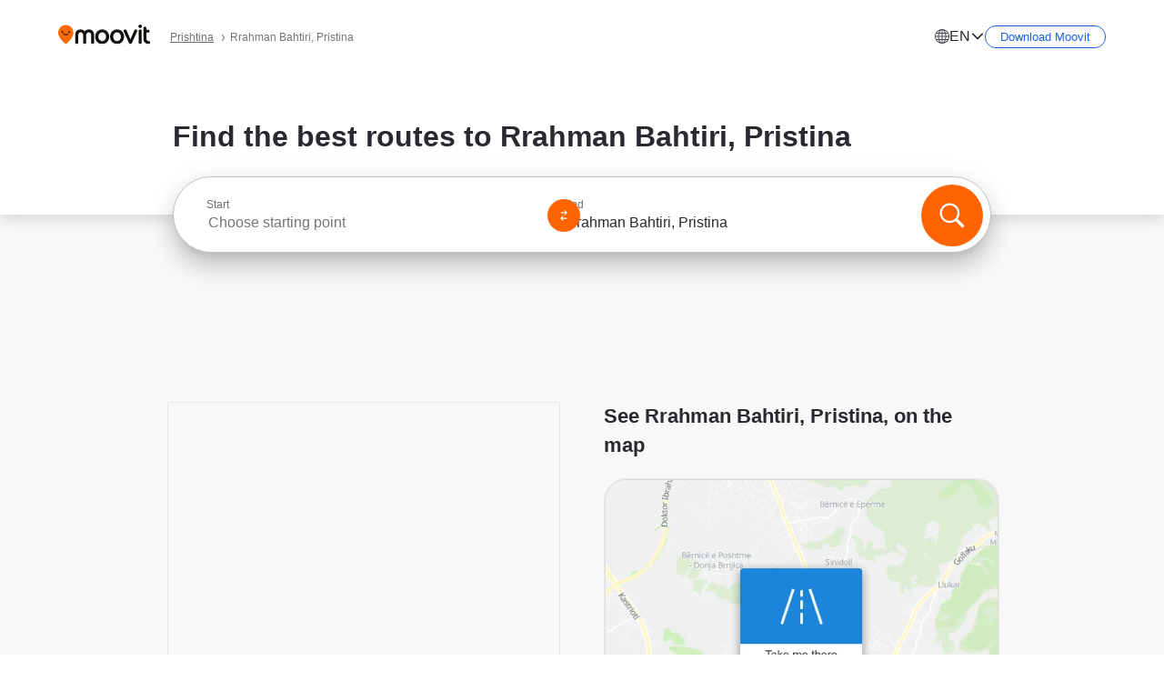

--- FILE ---
content_type: application/javascript
request_url: https://qpzrpqq5gx7fffedb.ay.delivery/floorPrice/qpZRpQQ5gX7FFFedb/js/floorPrice/linreg.min.js
body_size: 120840
content:
window.assertive=window.assertive||{};window.assertive.floorPriceVersion='_1Thu_17';window.assertive.x771977720=(function(){var a=(function(){var a=[["(?<!motorola )Edge[ /](\\d+[\\.\\d]+)","Microsoft Edge"],["EdgiOS[ /](\\d+[\\.\\d]+)","Microsoft Edge"],["EdgA[ /](\\d+[\\.\\d]+)","Microsoft Edge"],["Edg[ /](\\d+[\\.\\d]+)","Microsoft Edge"],[".*Servo.*Firefox(?:/(\\d+[\\.\\d]+))?","Firefox"],["(?!.*Opera[ /])Firefox(?:[ /](\\d+[\\.\\d]+))?","Firefox"],["(?:BonEcho|GranParadiso|Lorentz|Minefield|Namoroka|Shiretoko)[ /](\\d+[\\.\\d]+)","Firefox"],["Chrome(?!book)(?:/(\\d+[\\.\\d]+))?","Chrome"],["(?:(?:iPod|iPad|iPhone).+Version|MobileSafari)/(\\d+[\\.\\d]+)","Mobile Safari"],["(?:Version/(\\d+\\.[\\.\\d]+) .*)?Mobile.*Safari/","Mobile Safari"],["(?:iPod|(?<!Apple TV; U; CPU )iPhone|iPad)","Mobile Safari"],["Version/(\\d+\\.[\\.\\d]+) .*Safari/|(?:Safari|Safari(?:%20)?%E6%B5%8F%E8%A7%88%E5%99%A8)/?\\d+","Safari"]];for(var b=0;b<a.length;b++)try{a[b][0]=RegExp('(?:^|[^A-Z0-9\-_]|[^A-Z0-9\-]_|sprd-)(?:'+a[b][0]+')','i');}catch(c){a[b][0]={test:function(){return false;}};}return function(){var b="__OTHER__";for(var c=0;c<a.length;c++)if(a[c][0].test(navigator.userAgent)){b=a[c][1];break;}return b;};})();var b=(function(){var a=[["(?:Android API \\d+|\\d+/tclwebkit(?:\\d+[\\.\\d]*))","Android"],["Android Marshmallow","Android"],["(?:Podbean|Podimo)(?:.*)/Android|Rutube(?:TV)?BlackAndroid","Android"],["(?:Android OS|OMDroid)[ /](\\d+[\\.\\d]*)","Android"],["Pinterest for Android/.*; (\\d(?:[\\d\\.]*))\\)$","Android"],["Android; (\\d+[\\.\\d]*); Mobile;","Android"],["[ ]([\\d\\.]+)\\) AppleWebKit.*ROBLOX Android App","Android"],["(?:(?:Orca-)?(?<!like )Android|Adr|AOSP)[ /]?(?:[a-z]+ )?(\\d+[\\.\\d]*)","Android"],["(?:Allview_TX1_Quasar|Cosmote_My_mini_Tab) (\\d+[\\.\\d]*)","Android"],["Android ?(?:jelly bean|Kit Kat|S.O. Ginger Bread|The FireCyano|:) (\\d+[\\.\\d]*)","Android"],["(?:Orca-Android|FB4A).*FBSV/(\\d+[\\.\\d]*);","Android"],[" Adr |DDG-Android|(?<!like )Android|Silk-Accelerated=[a-z]{4,5}","Android"],["(?:TwitterAndroid).*[ /](?:[a-z]+ )?(\\d+[\\.\\d]*)","Android"],["BeyondPod|AntennaPod|Podkicker|DoggCatcher|Player FM|okhttp|Podcatcher Deluxe|Sonos/.+\\(ACR_|Linux x86_64; Quest","Android"],["Linux; diordnA[; ](\\d+[\\.\\d]*)","Android"],["^A/(\\d+[\\.\\d]*)/","Android"],["FBW.+FBSV/(\\d+[\\.\\d]*);","Windows"],["Windows.+OS: (\\d+[\\.\\d]*)","Windows"],["Windows; ?(\\d+[\\.\\d]*);","Windows"],["mingw32|winhttp","Windows"],["(?:Windows(?:-Update-Agent)?|Microsoft-(?:CryptoAPI|Delivery-Optimization|WebDAV-MiniRedir|WNS)|WINDOWS_64)/(\\d+\\.\\d+)","Windows"],["CYGWIN_NT-10.0|Windows NT 10.0|Windows 10","Windows"],["CYGWIN_NT-6.4|Windows NT 6.4|Windows 10|win10","Windows"],["CYGWIN_NT-6.3|Windows NT 6.3|Windows 8.1","Windows"],["CYGWIN_NT-6.2|Windows NT 6.2|Windows 8","Windows"],["CYGWIN_NT-6.1|Windows NT 6.1|Windows 7|win7|Windows \\(6.1","Windows"],["CYGWIN_NT-6.0|Windows NT 6.0|Windows Vista","Windows"],["CYGWIN_NT-5.2|Windows NT 5.2|Windows Server 2003 / XP x64","Windows"],["CYGWIN_NT-5.1|Windows NT 5.1|Windows XP","Windows"],["CYGWIN_NT-5.0|Windows NT 5.0|Windows 2000","Windows"],["CYGWIN_NT-4.0|Windows NT 4.0|WinNT|Windows NT","Windows"],["CYGWIN_ME-4.90|Win 9x 4.90|Windows ME","Windows"],["CYGWIN_98-4.10|Win98|Windows 98","Windows"],["CYGWIN_95-4.0|Win32|Win95|Windows 95|Windows_95","Windows"],["Windows 3.1","Windows"],["Windows|.+win32|Win64|MSDW|HandBrake Win Upd|Microsoft BITS|ms-office; MSOffice","Windows"],["OS/Microsoft_Windows_NT_(\\d+\\.\\d+)","Windows"],["iPad/([89]|1[012]).(\\d+[\\.\\d]*)","iOS"],["^(?:iPad|iPhone)(?:\\d+[\\,\\d]*)[/_](\\d+[\\.\\d]+)","iOS"],["Pinterest for iOS/.*; (\\d(?:[\\d\\.]*))[)]$","iOS"],["iOS (\\d+[\\.\\d]+)\\)","iOS"],["(?:iPhone ?OS|iOS(?: Version)?)(?:/|; |,)(\\d+[\\.\\d]+)","iOS"],["^(?!com.apple.Safari.SearchHelper|Safari).*CFNetwork/.+ Darwin/(\\d+[\\.\\d]+)(?!.*(?:x86_64|i386|PowerMac|Power%20Macintosh))","iOS"],["(?:iPhone|iPod_touch)/(\\d+[\\.\\d]*) hw/","iOS"],["iOS(\\d+\\.\\d+\\.\\d+)","iOS"],["iOS(\\d+)\\.(\\d+)0","iOS"],["iPhone OS ([0-9]{1})([0-9]{1})([0-9]{1})","iOS"],["(?:CPU OS|iPh(?:one)?[ _]OS|iPhone.+ OS|iOS)[ _/](\\d+(?:[_\\.]\\d+)*)","iOS"],["FBMD/iPhone;.*FBSV/ ?(\\d+[\\.\\d]+);","iOS"],["(?:FBIOS|Messenger(?:Lite)?ForiOS).*FBSV/ ?(\\d+[\\.\\d]*);","iOS"],["iPhone OS,([\\d\\.]+).+(?:iPhone|iPod)","iOS"],["iPad.+; (\\d+[\\.\\d]+);","iOS"],["iPhone.+; Version (\\d+[\\.\\d]+)","iOS"],["OS=iOS;OSVer=(\\d+[\\.\\d]+);","iOS"],["os=Apple-iOS.+osversion=(\\d+[\\.\\d]+)/","iOS"],["(?:Apple-)?(?<!like )(?:iPhone|iPad|iPod)(?:.*Mac OS X.*Version/(\\d+\\.\\d+)|; Opera)?","iOS"],["dv\\(iPh.+ov\\((\\d+(?:[_\\.]\\d+)*)\\);","iOS"],["(?:Podcasts/(?:[\\d\\.]+)|Instacast(?:HD)?/(?:\\d\\.[\\d\\.abc]+)|Pocket Casts, iOS|\\(iOS\\)|iOS; Opera|Overcast|Castro|Podcat|iCatcher|RSSRadio/|MobileSafari/)(?!.*x86_64)","iOS"],["iTunes-(AppleTV|iPod|iPad|iPhone)/(?:[\\d\\.]+)","iOS"],["iOS/Version ([\\d\\.]+)","iOS"],["Sonos/.+\\(ICRU_","iOS"],["CaptiveNetworkSupport|AirPlay","iOS"],["(?:CFNetwork|StudioDisplay)/.+Darwin(?:/|; )(?:[\\d\\.]+).+(?:x86_64|i386|Power%20Macintosh)|(?:x86_64-apple-)?darwin(?:[\\d\\.]+)|PowerMac|com.apple.Safari.SearchHelper|^Safari","Mac"],["Macintosh;Mac OS X \\((\\d+[\\.\\d]+)\\);","Mac"],["Mac[ +]OS[ +]?X(?:[ /,](?:Version )?(\\d+(?:[_\\.]\\d+)+))?","Mac"],["Mac (?:OS/)?(\\d+(?:[_\\.]\\d+)+)","Mac"],["(?:macOS[ /,]|Mac-)(\\d+[\\.\\d]+)","Mac"],["Macintosh; OS X (\\d+[\\.\\d]+)","Mac"],["Darwin|Macintosh|Mac_PowerPC|PPC|Mac PowerPC|iMac|MacBook|macOS|AppleExchangeWebServices|com.apple.trustd|Sonos/.+\\(MDCR_","Mac"],["Linux/(\\d+[\\.\\d]+)","GNU/Linux"],["Linux(?:OS)?[^a-z]|Cinnamon/(?:\\d+[\\.\\d]+)|.+(?:pc|unknown)-linux-gnu","GNU/Linux"]];for(var b=0;b<a.length;b++)try{a[b][0]=RegExp('(?:^|[^A-Z0-9\-_]|[^A-Z0-9\-]_|sprd-)(?:'+a[b][0]+')','i');}catch(c){a[b][0]={test:function(){return false;}};}return function(){var b="__OTHER__";for(var c=0;c<a.length;c++)if(a[c][0].test(navigator.userAgent)){b=a[c][1];break;}return b;};})();function c(){try{if(window.top.location.href)return window.top.location;}catch(a){}return window.location;}return function(c){function d(a){var b=String(a);var c=0,d=b.length,e=0;if(d>0)while(e<d)c=(c<<5)-c+b.charCodeAt(e++)|0;return("x"+c).replace('-','_');}Object.keys(c).forEach(function(a){c[d(a)]=c[a];});function e(a){var b=c.x_1117847891;if(b==null)return undefined;var d=b[a];if(d==0||d==null||Number.isNaN(Number(d)))return undefined;return d;}return{"x_173873537":a(),"x_1182845946":b(),"x3208676":Math.round(new Date().getUTCHours()),"x_899454023":c.x_899454023,"x_2076227591":(function(){try{return Intl.DateTimeFormat().resolvedOptions().timeZone||'';}catch(a){return '';}})(),"x145196172":e(0),"x145196173":e(1),"x145196174":e(2),"x145196175":e(3),"x145196176":e(4),"x1648099346":c.x1648099346,"x_461637081":c.x_461637081,"x_677755891":c.x_677755891,"x1062246621":c.x1062246621,"x_1293530702":c.x_1293530702};};})();window.assertive.x1310419175=(function(){function a(a){var b;if(a[9]>7.320000000000001)if(a[9]>12.085000000000003)b=1.4297932555391335;else b=0.8302058060137099;else if(a[3]>1.8650971500000002)if(a[4]>0.7921257500000002)if(a[9]>0.05500000000000001)b=0.543221704830883;else b=1.2279411517127932;else if(a[4]>0.36280635000000006)if(a[12]>16.500000000000004)if(a[12]>17.500000000000004)b=0.3262079055914091;else b=0.3001095961431234;else if(a[4]>0.6234808000000002)b=0.30633256930090946;else b=0.5284540394352002;else if(a[4]>0.23573105000000003)if(a[13]>55.50000000000001)b=0.3236324729866672;else b=0.41215525388408936;else if(a[13]>17.500000000000004)b=0.3205300126883687;else b=0.3521314710351355;else if(a[9]>0.9650000000000001)if(a[9]>2.6350000000000002)if(a[9]>3.555)b=0.5689078492401725;else b=0.47749968455853836;else if(a[9]>1.5850000000000002)b=0.4188717659021514;else if(a[4]>0.2364226)b=0.3737379277778428;else b=0.34956744454503014;else if(a[4]>0.5520613000000001)if(a[13]>10.500000000000002)if(a[9]>0.41500000000000004)b=0.3301953411297622;else b=0.2971673882929054;else if(a[3]>0.28948175000000004)b=0.35189806148081404;else b=0.32755280513928636;else if(a[9]>0.2750000000000001)if(a[9]>0.5950000000000001)b=0.3315575643211074;else b=0.3086416241122403;else if(a[13]>10.500000000000002)b=0.2827614671245174;else b=0.2940095428776071;var c;if(a[9]>6.925000000000001)if(a[9]>12.085000000000003)c=1.0514068379557515;else c=0.48742995641821857;else if(a[3]>1.8650971500000002)if(a[4]>0.7921257500000002)if(a[9]>0.05500000000000001)c=0.20672990587723677;else c=0.8616837173870568;else if(a[4]>0.30928685000000006)if(a[4]>0.36280635000000006)if(a[4]>0.6234808000000002)c=0.005992473595672183;else c=0.20838719087528368;else if(a[4]>0.3539815)c=0.013178989182915489;else c=0.11752205231245112;else if(a[13]>18.500000000000004)if(a[9]>0.5950000000000001)c=0.05906259591783124;else c=0.004179174883250762;else if(a[12]>23.500000000000004)c=0.002329423418305964;else c=0.053966557534388136;else if(a[9]>0.9250000000000002)if(a[9]>2.4550000000000005)if(a[9]>3.555)c=0.24385621866539198;else if(a[13]>383.50000000000006)c=0.00368814705177631;else c=0.15916690944881606;else if(a[9]>1.4150000000000003)if(a[9]>1.7050000000000003)c=0.10993964572141567;else c=0.0828828738610321;else if(a[4]>0.24020465000000005)c=0.06167613948517343;else c=0.042222347288170745;else if(a[4]>0.5242800000000001)if(a[13]>14.500000000000002)if(a[9]>0.34500000000000003)c=0.021630813250095526;else c=-0.006320461674358724;else if(a[3]>0.28948175000000004)c=0.04393712170128626;else c=0.023089565031145995;else if(a[9]>0.22500000000000003)if(a[9]>0.465)c=0.022729463561457858;else c=0.003047201930383985;else if(a[13]>10.500000000000002)c=-0.01657294431427443;else c=-0.00612889423974597;var d;if(a[9]>8.200000000000001)if(a[9]>13.515000000000002)d=1.0280683250258504;else d=0.5204412706356721;else if(a[3]>1.8650971500000002)if(a[4]>0.7921257500000002)if(a[9]>0.05500000000000001)d=0.25855179765474967;else d=0.8004198320382979;else if(a[4]>0.30928685000000006)if(a[4]>0.36280635000000006)if(a[4]>0.6234808000000002)d=0.005956962586920939;else d=0.19417557256787502;else if(a[4]>0.3539815)d=0.012548658862390403;else d=0.10914172227002243;else if(a[13]>17.500000000000004)if(a[9]>0.8950000000000001)d=0.06602191463608861;else d=0.006382196130737007;else if(a[1]>0.28769485000000006)d=0.07532401230470874;else d=0.043097968994836346;else if(a[9]>1.0750000000000004)if(a[9]>2.765)if(a[9]>4.3500000000000005)if(a[13]>1.5000000000000002)d=0.26345408162921835;else d=0.009639811213255654;else if(a[13]>383.50000000000006)d=0.005900798519513358;else d=0.16727766294974028;else if(a[9]>1.7050000000000003)if(a[13]>691.5000000000001)d=0.003919849648383948;else d=0.10678925450180449;else if(a[4]>0.5656281000000001)d=0.07490398256987377;else d=0.05581656849603962;else if(a[4]>0.5520613000000001)if(a[13]>16.500000000000004)if(a[9]>0.45500000000000007)d=0.028196119732688138;else d=-0.0047804037548332705;else if(a[3]>0.28948175000000004)d=0.0408428029599223;else d=0.0220556122509005;else if(a[9]>0.31500000000000006)if(a[9]>0.6750000000000002)d=0.032240400884505006;else d=0.01007032860847101;else if(a[13]>11.500000000000002)d=-0.014813590326870723;else d=-0.005473349679421364;var e;if(a[9]>6.925000000000001)if(a[9]>10.985000000000001)e=0.8835762346127766;else e=0.3827794871137637;else if(a[3]>1.8650971500000002)if(a[4]>0.7921257500000002)if(a[9]>0.05500000000000001)e=0.1886613317582865;else e=0.7435116025761256;else if(a[4]>0.30928685000000006)if(a[4]>0.36280635000000006)if(a[13]>142.50000000000003)e=0.02482876296847563;else e=0.18151029453200185;else if(a[13]>95.50000000000001)e=-0.0007578392175531632;else e=0.0990865569381759;else if(a[9]>1.175)e=0.08024647035362473;else if(a[13]>17.500000000000004)e=0.007863356416740843;else e=0.04320048279887808;else if(a[9]>0.7750000000000001)if(a[9]>2.1150000000000007)if(a[9]>3.2050000000000005)e=0.19675497234335912;else if(a[4]>0.07163365000000001)e=0.11821422501056221;else e=0.0057157398236755705;else if(a[9]>1.3050000000000004)if(a[4]>0.5520613000000001)e=0.0856222220733217;else e=0.06304871692138138;else if(a[4]>0.24494900000000003)e=0.046475851954327886;else e=0.030250704440800705;else if(a[4]>0.6234808000000002)if(a[13]>10.500000000000002)if(a[9]>0.30500000000000005)e=0.015571850426984677;else e=-0.003594401014418515;else if(a[1]>0.38439400000000007)e=0.0216604743473532;else e=0.04354816110961275;else if(a[9]>0.18500000000000003)if(a[9]>0.43500000000000005)e=0.015702800062047263;else e=0.00126780641278054;else if(a[13]>9.500000000000002)e=-0.014288632112862845;else e=-0.004613464333162707;var f;if(a[9]>8.200000000000001)if(a[9]>16.300000000000004)f=0.9698952270596585;else f=0.49071816525797346;else if(a[3]>1.8650971500000002)if(a[4]>0.7921257500000002)if(a[12]>106.50000000000001)f=0.019316946625709534;else f=0.6583808352896215;else if(a[4]>0.30928685000000006)if(a[4]>0.36280635000000006)if(a[11]>81.50000000000001)f=0.020805228855645303;else f=0.1689087082764358;else if(a[4]>0.3539815)f=0.007937410820160692;else f=0.0943985885651156;else if(a[9]>1.175)f=0.07692981832130578;else if(a[9]>0.015000000000000001)f=0.005582327984262888;else f=0.03904027339199735;else if(a[9]>0.9650000000000001)if(a[9]>2.6350000000000002)if(a[9]>3.9850000000000008)if(a[13]>1.5000000000000002)f=0.21882624201357906;else f=0.009623890401339461;else if(a[13]>383.50000000000006)f=0.00419667132474758;else f=0.13418771176706978;else if(a[9]>1.5050000000000001)if(a[4]>0.29684270000000007)f=0.08882536445395318;else f=0.05839060481037048;else if(a[4]>0.7921257500000002)f=0.05643155956970991;else f=0.04232453478063567;else if(a[4]>0.37630255000000007)if(a[13]>10.500000000000002)if(a[9]>0.3950000000000001)f=0.020124884227515696;else f=-0.004066192417481887;else if(a[4]>0.8763515000000001)f=0.03737137103866368;else f=0.018435625079016988;else if(a[9]>0.21500000000000002)if(a[9]>0.5350000000000001)f=0.020413379810780168;else f=0.0030891373818359635;else if(a[13]>12.500000000000002)f=-0.01341829548129771;else f=-0.005802198751651999;var g;if(a[9]>8.200000000000001)if(a[9]>16.300000000000004)if(a[13]>2.5000000000000004)g=0.9159564227606533;else g=0.025917126178741454;else g=0.45648298641483287;else if(a[3]>1.8650971500000002)if(a[4]>0.7921257500000002)if(a[9]>0.05500000000000001)g=0.20763342049901468;else g=0.6438399874069658;else if(a[4]>0.30928685000000006)if(a[4]>0.43379540000000005)if(a[4]>0.6234808000000002)g=0.0038816738312627067;else g=0.17638494990232575;else if(a[4]>0.3922313)g=-0.020894652466755363;else g=0.09865383868805937;else if(a[9]>1.2850000000000004)g=0.07519324187504;else if(a[13]>17.500000000000004)g=0.0066534119246364825;else g=0.037248588411422;else if(a[9]>0.8350000000000001)if(a[9]>2.3850000000000002)if(a[9]>4.3500000000000005)if(a[13]>1.5000000000000002)g=0.2120812361468428;else g=0.007980816723003213;else if(a[13]>551.5000000000001)g=0.0012616700381040573;else g=0.12231293401534789;else if(a[9]>1.405)if(a[4]>0.5520613000000001)g=0.08005651706697985;else g=0.05944809527059856;else if(a[4]>0.7921257500000002)g=0.047733198819368;else g=0.03446125482472661;else if(a[4]>0.37630255000000007)if(a[13]>11.500000000000002)if(a[9]>0.2750000000000001)g=0.011795197192382475;else g=-0.005698283331094151;else if(a[0]>0.28629380000000004)g=0.02967782591812178;else g=0.009003337653230957;else if(a[9]>0.15500000000000003)if(a[9]>0.37500000000000006)g=0.012205866120835357;else g=-0.0006406653481988384;else if(a[13]>7.500000000000001)g=-0.012325278522121993;else g=-0.004176155937735269;var h;if(a[9]>6.305000000000001)if(a[9]>13.515000000000002)h=0.792274747988083;else if(a[13]>5.500000000000001)h=0.36478255994276565;else h=0.05129526511451518;else if(a[3]>1.8650971500000002)if(a[4]>0.7921257500000002)if(a[9]>0.05500000000000001)h=0.12570730929867177;else h=0.598064302280421;else if(a[4]>0.36280635000000006)if(a[12]>16.500000000000004)if(a[12]>17.500000000000004)h=0.01957094554070596;else h=-0.005952121077430966;else if(a[4]>0.6234808000000002)h=0.0038586713980745388;else h=0.14538123540366496;else if(a[4]>0.23021955000000002)if(a[13]>36.50000000000001)h=0.014499371486082753;else h=0.07681475517361534;else if(a[4]>0.14464235000000003)h=0.014299934659971375;else h=0.035445288397368865;else if(a[9]>0.7550000000000001)if(a[9]>2.0350000000000006)if(a[9]>3.1050000000000004)if(a[12]>175.50000000000003)h=0.004637001318696105;else h=0.14857710038119754;else if(a[13]>469.50000000000006)h=0.0021248201951384544;else h=0.08988997578322543;else if(a[9]>1.2450000000000003)if(a[4]>0.5520613000000001)h=0.06467264701839669;else h=0.046676035154695976;else if(a[13]>9.500000000000002)h=0.029744697490911954;else h=0.04442987295116435;else if(a[4]>0.3539815)if(a[13]>10.500000000000002)if(a[9]>0.23500000000000001)h=0.008015022974338754;else h=-0.00644544070201641;else if(a[0]>0.28629380000000004)h=0.027717619917568565;else h=0.005439605084581775;else if(a[9]>0.14500000000000005)if(a[9]>0.35500000000000004)h=0.009051067813109537;else h=-0.0013456134727837295;else if(a[13]>15.500000000000002)h=-0.01245467975670183;else h=-0.0063758702091742114;var i;if(a[9]>8.895000000000001)if(a[9]>18.005000000000003)i=0.8384357765419731;else if(a[13]>4.500000000000001)i=0.4317250449287226;else i=0.045297204965039306;else if(a[3]>1.8650971500000002)if(a[4]>0.7921257500000002)i=0.5266002428027394;else if(a[4]>0.36280635000000006)if(a[13]>128.50000000000003)if(a[12]>16.500000000000004)i=-0.004854191045268329;else i=0.02320053595392143;else if(a[4]>0.6234808000000002)i=0.0038358051651789823;else i=0.1380219554685212;else if(a[4]>0.23021955000000002)if(a[13]>36.50000000000001)i=0.013901063126161801;else i=0.07152750644339663;else if(a[9]>1.1050000000000002)i=0.059030865173083126;else i=0.019429375890000593;else if(a[9]>1.0750000000000004)if(a[9]>3.055)if(a[9]>4.3500000000000005)if(a[14]>27.500000000000004)i=0.002114824308371692;else i=0.18464555859036316;else if(a[13]>383.50000000000006)i=0.0026302542976129836;else i=0.11609140628648744;else if(a[9]>1.8650000000000004)if(a[4]>0.29684270000000007)i=0.08366582840589235;else i=0.05261749044327983;else if(a[4]>0.2364226)i=0.04851323355376501;else i=0.028794081375383786;else if(a[4]>0.6234808000000002)if(a[13]>22.500000000000004)if(a[8]>0.5450000000000002)i=0.023541265708361427;else i=-0.004349428237281498;else if(a[3]>0.28948175000000004)i=0.03050903785318235;else i=0.014201351363910058;else if(a[9]>0.26500000000000007)if(a[9]>0.6150000000000001)i=0.02016223324966471;else i=0.004789838858203434;else if(a[13]>6.500000000000001)i=-0.00954938038651861;else i=-0.0017667061635133563;var j;if(a[9]>9.495000000000003)if(a[9]>18.005000000000003)j=0.7882847696376059;else j=0.40598935384005524;else if(a[3]>1.8650971500000002)if(a[4]>0.7921257500000002)j=0.4878232833477831;else if(a[4]>0.36280635000000006)if(a[13]>142.50000000000003)if(a[11]>73.50000000000001)j=-0.004794912063714229;else j=0.020678430443529582;else if(a[4]>0.6234808000000002)j=0.0038130744739815043;else j=0.12783583502145757;else if(a[4]>0.17222825000000003)if(a[13]>36.50000000000001)j=0.014034360349293382;else j=0.059024710024574774;else if(a[4]>0.14464235000000003)j=-0.00248912484059032;else j=0.03113842160553566;else if(a[9]>1.1250000000000002)if(a[9]>3.055)if(a[9]>5.175000000000001)if(a[13]>5.500000000000001)j=0.19339558737811863;else j=0.034199310462961915;else if(a[13]>383.50000000000006)j=0.0033206240604260217;else j=0.11376891809635373;else if(a[9]>1.8650000000000004)if(a[4]>0.29684270000000007)j=0.07717614933046611;else j=0.04887632198933571;else if(a[4]>0.5520613000000001)j=0.05038752772875682;else j=0.03568210079701348;else if(a[9]>0.35500000000000004)if(a[9]>0.6950000000000001)if(a[13]>6.500000000000001)j=0.023555191739031818;else j=0.043516191097915304;else if(a[13]>6.500000000000001)j=0.00750954828270457;else j=0.024846672191609007;else if(a[4]>0.8763515000000001)if(a[9]>0.015000000000000001)j=-0.0037857959584051385;else j=0.029847945926672132;else if(a[4]>0.19988065000000002)j=-0.0027221863657157916;else j=-0.009525961720493832;var k;if(a[9]>9.495000000000003)if(a[9]>18.005000000000003)if(a[13]>4.500000000000001)k=0.7565829264001689;else k=0.04749564844748878;else if(a[13]>4.500000000000001)k=0.38459257375183376;else k=0.035581470401629525;else if(a[3]>1.8650971500000002)if(a[4]>0.7921257500000002)if(a[4]>1.22658715)k=0.24674054336005197;else if(a[6]>0.05500000000000001)k=0.06907576288973413;else k=0.5335903150282268;else if(a[4]>0.36280635000000006)if(a[4]>0.43379540000000005)if(a[4]>0.6234808000000002)k=0.0037904784156952377;else k=0.13680657561610013;else if(a[4]>0.3922313)k=-0.03551984249521047;else k=0.10319234314190609;else if(a[4]>0.23021955000000002)if(a[14]>4.500000000000001)k=0.014121288166660282;else k=0.06283818621333354;else if(a[9]>1.2250000000000003)k=0.056745559272077355;else k=0.016215143814477008;else if(a[9]>0.8950000000000001)if(a[9]>2.8150000000000004)if(a[9]>4.505000000000001)if(a[13]>1.5000000000000002)k=0.16484729601078427;else k=0.0041288113378616705;else k=0.09729785830055952;else if(a[9]>1.5850000000000002)if(a[4]>0.5656281000000001)k=0.06775518658404221;else k=0.048979541454407666;else if(a[8]>1.2550000000000001)k=0.043125842490076796;else k=0.028080418873380197;else if(a[4]>0.28269505000000006)if(a[13]>11.500000000000002)if(a[8]>0.3950000000000001)k=0.012720980476528568;else k=-0.005874953382944762;else if(a[0]>0.28629380000000004)k=0.018543264038826508;else k=-0.0023063046184420934;else if(a[9]>0.115)if(a[9]>0.5050000000000001)k=0.008024747487700023;else k=-0.0017598294848074879;else if(a[3]>0.23438190000000003)k=-0.007283436871951392;else k=-0.01109924366412168;var l;if(a[9]>9.495000000000003)if(a[9]>21.395000000000003)l=0.7417663209976297;else if(a[10]>2779.5000000000005)l=0.015358165201807456;else l=0.3753938153806438;else if(a[3]>1.8650971500000002)if(a[4]>0.7921257500000002)if(a[4]>1.22658715)l=0.23134915062848607;else if(a[9]>0.07500000000000002)l=0.13798946263028844;else l=0.5196448386863712;else if(a[4]>0.30928685000000006)if(a[4]>0.43379540000000005)if(a[13]>619.5000000000001)l=0.0029237553283526065;else l=0.12744015543752432;else if(a[4]>0.3922313)l=-0.034010249227285384;else l=0.06942589976689865;else if(a[9]>1.7450000000000003)l=0.07221474091318089;else if(a[13]>17.500000000000004)l=0.0015002950454121862;else l=0.026049210297391864;else if(a[9]>0.7350000000000001)if(a[9]>2.4850000000000008)if(a[9]>3.9850000000000008)if(a[13]>1.5000000000000002)l=0.14449030794784168;else l=0.004352457715056793;else if(a[4]>0.25962820000000003)l=0.08590269692676879;else l=0.045264834283833065;else if(a[9]>1.3750000000000002)if(a[8]>1.9950000000000003)l=0.0647632412955958;else l=0.042582172308555204;else if(a[7]>1.1450000000000002)l=0.037067578575060954;else l=0.02244645313409463;else if(a[4]>0.3539815)if(a[13]>19.500000000000004)if(a[8]>0.21500000000000002)l=0.004858907875772374;else l=-0.00766102071628323;else if(a[0]>0.28629380000000004)l=0.019179464982894627;else l=0.0021763849935097497;else if(a[9]>0.12500000000000003)if(a[13]>6.500000000000001)l=-0.000200331049913096;else l=0.011269587495089481;else if(a[13]>17.500000000000004)l=-0.009820344194036686;else l=-0.0046732709631534175;var m;if(a[9]>9.495000000000003)if(a[9]>21.395000000000003)if(a[13]>4.500000000000001)m=0.7152829396896893;else m=0.03422964945257067;else if(a[13]>4.500000000000001)m=0.3535898330020157;else m=0.035082962731989666;else if(a[3]>1.8650971500000002)if(a[4]>0.7921257500000002)if(a[4]>1.22658715)m=0.21691785354260218;else if(a[9]>0.07500000000000002)m=0.13241523750575118;else m=0.48482187807882504;else if(a[4]>0.36280635000000006)if(a[13]>64.50000000000001)if(a[12]>16.500000000000004)m=-0.002712125874113763;else m=0.0299399961815761;else if(a[4]>0.6234808000000002)m=0.00039579555718228225;else m=0.10646085284119455;else if(a[9]>1.7450000000000003)m=0.08017412957975831;else if(a[9]>0.015000000000000001)m=0.00006678861249508723;else m=0.03228774457360333;else if(a[9]>1.1850000000000003)if(a[9]>3.2050000000000005)if(a[9]>5.175000000000001)if(a[14]>25.500000000000004)m=0.0006754272729158401;else m=0.1537853094146493;else if(a[4]>0.12437260000000001)m=0.0922168219314507;else m=0.013128599701362237;else if(a[9]>1.9550000000000003)if(a[4]>0.29684270000000007)m=0.06457378229142308;else m=0.04035018782349374;else if(a[4]>0.5520613000000001)m=0.042400969248029344;else m=0.028239177454946623;else if(a[9]>0.3950000000000001)if(a[8]>0.8250000000000001)if(a[13]>7.500000000000001)m=0.022987595861645116;else m=0.047059715052244544;else if(a[13]>12.500000000000002)m=0.006767206776316184;else m=0.017731299271204183;else if(a[4]>0.8763515000000001)if(a[9]>0.015000000000000001)m=-0.0026399174957624626;else m=0.025654440760679704;else if(a[13]>6.500000000000001)m=-0.006737751350220923;else m=0.00006861749843870356;var n;if(a[9]>8.895000000000001)if(a[9]>16.300000000000004)if(a[13]>4.500000000000001)if(a[10]>753.5000000000001)n=0.018954677225090564;else n=0.6181981875255401;else n=0.03960603196539131;else n=0.28038934232092727;else if(a[3]>1.8650971500000002)if(a[4]>0.7921257500000002)if(a[4]>1.22658715)n=0.20023400447798778;else if(a[9]>0.07500000000000002)n=0.11531629808633798;else n=0.4523325182843421;else if(a[4]>0.30928685000000006)if(a[4]>0.43379540000000005)if(a[13]>619.5000000000001)n=0.002736543902302674;else n=0.11160873560237583;else if(a[4]>0.3922313)n=-0.03634266759827733;else n=0.06073821299829324;else if(a[9]>1.2950000000000002)n=0.05697146567313666;else if(a[13]>17.500000000000004)n=-0.0012852843044816212;else n=0.02163469750764465;else if(a[9]>0.7150000000000001)if(a[9]>2.3150000000000004)if(a[9]>3.7950000000000004)if(a[4]>0.15743530000000003)n=0.12491506417982247;else n=0.03941755177417633;else if(a[8]>2.1450000000000005)n=0.07706540373159106;else n=0.0516377392172174;else if(a[8]>1.5150000000000003)if(a[8]>2.1650000000000005)n=0.0568105300303412;else n=0.03810050855395694;else if(a[13]>12.500000000000002)n=0.01759202852275518;else n=0.03184038260297698;else if(a[4]>0.21917365000000003)if(a[13]>7.500000000000001)if(a[9]>0.17500000000000002)n=0.00371258192573141;else n=-0.0051754313609895086;else if(a[3]>0.28948175000000004)n=0.02114078345016106;else n=0.003986466955603337;else if(a[9]>0.09500000000000001)if(a[8]>0.2750000000000001)n=0.003371206846826543;else n=-0.0024525488499149966;else if(a[4]>0.11576605000000001)n=-0.006888144406323848;else n=-0.010632509430309972;var o;if(a[9]>7.320000000000001)if(a[9]>21.395000000000003)o=0.6332022336752371;else if(a[13]>4.500000000000001)o=0.27901742810187846;else o=0.03609124372962495;else if(a[3]>1.8650971500000002)if(a[4]>0.7921257500000002)if(a[9]>0.05500000000000001)if(a[9]>2.3150000000000004)o=0.09537479786440395;else o=0.008036182767168108;else if(a[2]>0.26347000000000004)if(a[4]>1.22658715)o=0.18829536228355148;else o=0.43386332167442554;else o=0.02792092149390466;else if(a[4]>0.36280635000000006)if(a[13]>16.500000000000004)if(a[2]>0.26347000000000004)o=0.050691673762813964;else o=-0.0033907610215246674;else o=0.10221658460205067;else if(a[9]>1.925)o=0.07408533476794121;else if(a[14]>2.5000000000000004)o=-0.0024008667774672297;else o=0.026820460319149343;else if(a[9]>0.6950000000000001)if(a[9]>2.1450000000000005)if(a[9]>3.7950000000000004)if(a[4]>0.11414015000000001)o=0.10474508361637258;else o=0.0068993777100586065;else if(a[8]>1.9350000000000003)o=0.06859034987528731;else o=0.04654240577494217;else if(a[8]>1.425)if(a[13]>6.500000000000001)o=0.03495197724552043;else o=0.06397558130434336;else if(a[13]>12.500000000000002)o=0.015356609789115783;else o=0.028283709538944605;else if(a[4]>0.21917365000000003)if(a[13]>16.500000000000004)if(a[8]>0.17500000000000002)o=0.0027409170625510466;else o=-0.006778168585227039;else if(a[0]>0.28629380000000004)o=0.012178701211876404;else o=-0.0035594437935027295;else if(a[9]>0.09500000000000001)if(a[7]>0.37500000000000006)o=0.005289285575806922;else o=-0.0019648152513935513;else if(a[3]>0.23438190000000003)o=-0.00562823470608181;else o=-0.008809422457775754;var p;if(a[9]>9.495000000000003)if(a[9]>21.395000000000003)if(a[10]>493.50000000000006)p=0.013944939374923707;else p=0.6070377403158589;else if(a[10]>2779.5000000000005)p=0.009402603215586088;else p=0.2823214064226295;else if(a[3]>1.8650971500000002)if(a[4]>0.7921257500000002)if(a[4]>1.22658715)p=0.1793046317867136;else p=0.3709164129842346;else if(a[4]>0.30928685000000006)if(a[4]>0.43379540000000005)if(a[4]>0.6234808000000002)p=0.0018668438402222997;else p=0.09856010245151561;else if(a[4]>0.3922313)p=-0.03812277375039412;else p=0.05327274614343219;else if(a[9]>1.1050000000000002)if(a[4]>0.07163365000000001)p=0.05055738220021652;else p=0.0032619156804028645;else if(a[9]>0.015000000000000001)p=-0.0048674351481541415;else p=0.01778703537038288;else if(a[9]>1.2450000000000003)if(a[9]>3.2050000000000005)if(a[9]>5.175000000000001)if(a[13]>5.500000000000001)p=0.12833951688597095;else p=0.014770633300986663;else if(a[13]>383.50000000000006)p=-0.0004174699559807778;else p=0.07176755910019315;else if(a[8]>2.1450000000000005)if(a[4]>0.07163365000000001)p=0.05526718407409602;else p=0.0011122856937325776;else if(a[13]>12.500000000000002)p=0.02468656145343906;else p=0.0418487269950254;else if(a[4]>0.6234808000000002)if(a[13]>30.500000000000004)if(a[7]>0.5150000000000001)p=0.015208574580883679;else p=-0.004495097340412587;else if(a[1]>0.38439400000000007)p=0.006867823371803074;else p=0.021082541044510905;else if(a[9]>0.15500000000000003)if(a[8]>0.6550000000000001)p=0.015186395469317085;else p=0.0017646391730940165;else if(a[13]>20.500000000000004)p=-0.007292199835052671;else p=-0.0026312024104716775;var q;if(a[9]>9.495000000000003)if(a[9]>21.395000000000003)if(a[13]>4.500000000000001)q=0.579182571278678;else q=0.024522602847236362;else if(a[13]>4.500000000000001)q=0.2657488926256284;else q=0.025579376633711685;else if(a[3]>1.8650971500000002)if(a[4]>0.7921257500000002)if(a[2]>0.26347000000000004)if(a[4]>1.22658715)q=0.16792312322636327;else if(a[9]>0.07500000000000002)q=0.09939432679533346;else q=0.38031990046257785;else q=0.029109381026225557;else if(a[4]>0.36280635000000006)if(a[13]>16.500000000000004)if(a[2]>0.26347000000000004)q=0.04383330732697179;else q=-0.0036615834385156634;else q=0.09053136956287115;else if(a[9]>1.9550000000000003)q=0.07164809814086363;else if(a[13]>17.500000000000004)q=-0.00042143577550071156;else q=0.02423193170030835;else if(a[9]>0.9950000000000001)if(a[9]>2.765)if(a[9]>5.175000000000001)if(a[4]>0.15743530000000003)q=0.12104879167812675;else q=0.020007324953042964;else if(a[8]>3.0850000000000004)q=0.07788748075326829;else q=0.04836846138921917;else if(a[9]>1.7050000000000003)if(a[4]>0.5520613000000001)q=0.046971501355576026;else q=0.028800612509431618;else if(a[4]>0.23021955000000002)q=0.024273014689054156;else q=0.010865715939088477;else if(a[4]>0.28269505000000006)if(a[13]>18.500000000000004)if(a[8]>0.23500000000000001)q=0.005161432391783348;else q=-0.005584285684402009;else if(a[0]>0.28629380000000004)q=0.01184860689435157;else q=-0.002940004340862988;else if(a[9]>0.085)if(a[7]>0.37500000000000006)q=0.005268843580261226;else q=-0.0017757367636952578;else if(a[4]>0.12437260000000001)q=-0.005209290748845182;else q=-0.008885403785062787;var r;if(a[9]>10.255)if(a[9]>21.395000000000003)if(a[10]>493.50000000000006)r=0.011949955821037292;else r=0.5445989226108047;else if(a[10]>2779.5000000000005)r=0.006461033967375024;else r=0.25175128246819173;else if(a[3]>1.8650971500000002)if(a[4]>0.7921257500000002)if(a[1]>0.2761607000000001)if(a[1]>0.28769485000000006)r=0.19212465949095742;else r=-0.015635869419365598;else if(a[2]>0.26347000000000004)if(a[10]>229.50000000000003)r=0.015146292451623682;else r=0.354400911423954;else r=0.020005694570524875;else if(a[4]>0.36280635000000006)if(a[4]>0.43379540000000005)r=0.08616217029152692;else if(a[4]>0.3922313)r=-0.039427254433743654;else r=0.0691656976620081;else if(a[1]>0.28769485000000006)r=0.047107274616904116;else if(a[9]>1.5750000000000004)r=0.05301755552883611;else r=0.009036299261839157;else if(a[9]>0.6850000000000002)if(a[9]>2.515)if(a[9]>5.175000000000001)if(a[13]>5.500000000000001)r=0.1114139067990976;else r=0.00987158058203414;else if(a[8]>3.0850000000000004)r=0.07112598883406065;else r=0.04463846937036238;else if(a[8]>1.5150000000000003)r=0.035658872337175296;else if(a[13]>11.500000000000002)r=0.012720380990992713;else r=0.02498341471539241;else if(a[4]>0.8763515000000001)if(a[9]>0.015000000000000001)if(a[9]>0.17500000000000002)r=0.00627307977415391;else r=-0.008005968925206657;else if(a[3]>0.28948175000000004)r=0.033368169816953605;else r=0.00725135716125591;else if(a[3]>0.23438190000000003)if(a[13]>6.500000000000001)r=-0.0030855441563773503;else r=0.0045812186785828945;else if(a[9]>0.09500000000000001)r=-0.0015720731826270376;else r=-0.006690819859397667;var s;if(a[9]>10.255)if(a[9]>21.395000000000003)if(a[13]>5.500000000000001)s=0.522999899251925;else s=0.028610651410144308;else if(a[13]>4.500000000000001)s=0.23706084487932377;else s=0.019452868613036904;else if(a[3]>1.8650971500000002)if(a[4]>0.7921257500000002)if(a[4]>1.22658715)s=0.1447852813545414;else if(a[2]>0.26347000000000004)if(a[10]>4.500000000000001)s=0.31988054609454636;else s=0.015343546271324159;else s=0.023630637001867096;else if(a[4]>0.30928685000000006)if(a[13]>28.500000000000004)if(a[9]>1.445)s=0.04829397836426012;else s=-0.022349001520083626;else if(a[4]>0.43379540000000005)s=0.0872793196066634;else s=0.04625561873878502;else if(a[9]>0.8950000000000001)s=0.03956203087595665;else if(a[9]>0.015000000000000001)s=-0.008251644040184818;else s=0.013811327903178556;else if(a[9]>1.3050000000000004)if(a[9]>3.2050000000000005)if(a[8]>4.445000000000001)if(a[0]>0.23312385000000002)s=0.10762548438135854;else s=0.003506675488808576;else if(a[4]>0.16837115000000002)s=0.06296605414008327;else s=0.00863681164519314;else if(a[7]>2.1050000000000004)s=0.04778843590423346;else if(a[14]>1.5000000000000002)s=0.019334206726138316;else s=0.03556614859038353;else if(a[8]>0.5250000000000001)if(a[8]>1.885)if(a[8]>6.005000000000001)s=0.0971741406490411;else s=0.03965383727157374;else if(a[13]>6.500000000000001)s=0.009969068863834776;else s=0.03252600280169464;else if(a[4]>0.8763515000000001)if(a[8]>0.015000000000000001)s=-0.0028692192949991884;else s=0.01708583155171245;else if(a[4]>0.16837115000000002)s=-0.0011650324810352929;else s=-0.005346594914173199;var t;if(a[9]>10.255)if(a[9]>21.395000000000003)if(a[12]>7.500000000000001)t=0.005537513229189004;else t=0.4996707724395272;else if(a[10]>2779.5000000000005)t=0.005014076320671597;else t=0.2188377213614804;else if(a[3]>1.8650971500000002)if(a[4]>0.7921257500000002)if(a[1]>0.2761607000000001)if(a[1]>0.28769485000000006)if(a[2]>0.26347000000000004)t=0.1674359400042136;else t=0.012653806595921187;else t=-0.02050301128984394;else if(a[10]>229.50000000000003)t=0.012742613346145317;else t=0.31013766479886007;else if(a[9]>3.0050000000000003)t=0.09920737496021541;else if(a[4]>0.43379540000000005)if(a[9]>0.06500000000000002)t=-0.00027031970450159154;else t=0.08365149908182304;else if(a[13]>18.500000000000004)t=-0.0018366052860697133;else t=0.021834834499048706;else if(a[9]>0.5950000000000001)if(a[9]>2.1150000000000007)if(a[9]>5.175000000000001)if(a[13]>6.500000000000001)t=0.09929888997416375;else t=0.011733234830888202;else if(a[7]>2.345)t=0.05914043288480672;else t=0.03594383843659353;else if(a[4]>0.7921257500000002)if(a[13]>6.500000000000001)t=0.018840616247901378;else t=0.04910824680888149;else if(a[7]>1.1450000000000002)t=0.023034340315962437;else t=0.008226694923950681;else if(a[13]>6.500000000000001)if(a[9]>0.10500000000000002)if(a[8]>1.3650000000000004)t=0.029673342365484856;else t=-0.00029780006419971887;else if(a[13]>29.500000000000004)t=-0.006553603403048886;else t=-0.002931392468747526;else if(a[4]>0.20507970000000003)if(a[3]>0.28948175000000004)t=0.017148639307683497;else t=0.0012195368079875413;else if(a[3]>0.28948175000000004)t=0.0006693883212362935;else t=-0.006979829545299025;var u;if(a[9]>10.255)if(a[9]>21.395000000000003)if(a[13]>5.500000000000001)u=0.4699065595483083;else u=0.02447313019849252;else if(a[13]>4.500000000000001)u=0.20614826910005268;else u=0.015938770558383015;else if(a[3]>1.8650971500000002)if(a[4]>0.7921257500000002)if(a[1]>0.2761607000000001)if(a[1]>0.28769485000000006)if(a[4]>0.8178968000000001)u=0.1602761455491555;else u=0.025645123311143964;else u=-0.020096033819925443;else if(a[7]>0.41500000000000004)u=0.010117758739344234;else if(a[2]>0.26347000000000004)u=0.29830335498662325;else u=0.0163446096845688;else if(a[9]>3.0050000000000003)u=0.09327160615682165;else if(a[4]>0.30928685000000006)if(a[9]>0.015000000000000001)u=-0.005350715364957888;else u=0.05554570234175742;else if(a[1]>0.28769485000000006)u=0.03238070695456306;else u=0.0040146940232223104;else if(a[9]>1.1250000000000002)if(a[9]>3.0050000000000003)if(a[8]>4.445000000000001)if(a[0]>0.23312385000000002)u=0.09527351313557617;else u=0.003163644089295635;else if(a[4]>0.29684270000000007)u=0.05518268664464197;else u=0.019138237698297412;else if(a[7]>2.1050000000000004)u=0.04061751917738977;else if(a[13]>13.500000000000002)u=0.01406701173186139;else u=0.027352068346129226;else if(a[8]>0.45500000000000007)if(a[8]>1.885)if(a[8]>5.675000000000002)u=0.09213117899569392;else u=0.03698126776398053;else if(a[13]>6.500000000000001)u=0.007034599635917056;else u=0.028105145897340603;else if(a[4]>1.0615539500000002)if(a[8]>0.015000000000000001)u=-0.0033712665315734436;else u=0.017511401755270044;else if(a[3]>0.23438190000000003)u=-0.000680351893177015;else u=-0.004670274998427003;var v;if(a[9]>10.255)if(a[9]>18.005000000000003)if(a[12]>7.500000000000001)if(a[12]>13.500000000000002)v=0.03316163574991051;else v=-0.014807511667104867;else if(a[13]>4.500000000000001)v=0.42404588525871867;else v=0.01907622931246272;else if(a[13]>4.500000000000001)v=0.17633684489513649;else v=0.011865192842383625;else if(a[3]>1.8650971500000002)if(a[4]>0.7921257500000002)if(a[4]>1.22658715)v=0.10831375734892584;else if(a[2]>0.26347000000000004)if(a[1]>0.25702860000000005)v=0.2735329180020515;else v=0.039771789077154646;else v=0.01885821034209897;else if(a[9]>3.4750000000000005)v=0.09645831341074931;else if(a[4]>0.17222825000000003)if(a[9]>0.015000000000000001)v=0.0011057979097573271;else v=0.042130657318483825;else if(a[4]>0.14464235000000003)v=-0.014178385797564745;else v=0.014310727986448682;else if(a[9]>0.6250000000000001)if(a[9]>2.3850000000000002)if(a[8]>5.03)v=0.09096769561630447;else if(a[14]>1.5000000000000002)v=0.03099629998221279;else v=0.05591286467709375;else if(a[7]>1.905)if(a[13]>8.500000000000002)v=0.02726201457034254;else v=0.05771899988596915;else if(a[4]>0.7921257500000002)v=0.01845743557138864;else v=0.008428617562734528;else if(a[4]>0.20507970000000003)if(a[13]>9.500000000000002)if(a[13]>45.50000000000001)v=-0.004714067527580106;else v=0.00027711293929279755;else if(a[0]>0.28629380000000004)v=0.011596972138850059;else v=-0.004459082318356205;else if(a[9]>0.07500000000000002)if(a[7]>2.9350000000000005)v=0.028956397276258834;else v=-0.0009059437469207516;else if(a[4]>0.11509370000000001)v=-0.003954568362346946;else v=-0.007225231784323833;var w;if(a[9]>5.765000000000001)if(a[9]>16.300000000000004)if(a[13]>4.500000000000001)w=0.37238943008230313;else w=0.019285424603801483;else if(a[3]>1.8650971500000002)w=0.21340657679898936;else if(a[4]>0.173525)w=0.07983032164905718;else if(a[13]>5.500000000000001)if(a[13]>31.500000000000004)w=-0.019630296773380705;else w=0.04320437062389342;else w=-0.022232928575798012;else if(a[3]>1.8650971500000002)if(a[4]>0.7921257500000002)if(a[9]>0.05500000000000001)w=0.00019880056934198364;else if(a[1]>0.2761607000000001)if(a[1]>0.28769485000000006)w=0.12569357001213852;else w=-0.021557636339323862;else if(a[4]>1.22658715)w=0.09290397631204307;else w=0.3100992595665855;else if(a[4]>0.43379540000000005)w=0.061545975609589146;else if(a[9]>2.095)w=0.0608311102334735;else if(a[9]>0.015000000000000001)w=-0.0057349007686602225;else w=0.01692092609066206;else if(a[9]>0.5650000000000001)if(a[8]>2.1450000000000005)if(a[8]>3.3850000000000002)w=0.055049008136133976;else w=0.03274373133398037;else if(a[13]>11.500000000000002)if(a[8]>0.8850000000000001)w=0.01393623306428731;else w=0.005186873448205239;else if(a[4]>0.25962820000000003)w=0.02715552303481267;else w=0.002885371274425597;else if(a[13]>6.500000000000001)if(a[9]>0.115)if(a[8]>1.3650000000000004)w=0.025390200897366887;else w=0.000034643572900651276;else if(a[8]>1.155)w=0.041783589768351996;else w=-0.004055309133213307;else if(a[4]>0.17162480000000002)if(a[3]>0.28948175000000004)w=0.01359120545540143;else w=0.00009197681575234136;else if(a[4]>0.11509370000000001)w=-0.001057623771088156;else w=-0.00834002957030322;var x;if(a[9]>10.985000000000001)if(a[9]>21.395000000000003)if(a[12]>7.500000000000001)x=0.00007321504881544707;else x=0.40864214564134743;else if(a[10]>2779.5000000000005)x=-0.0006536178611149297;else if(a[13]>6.500000000000001)x=0.17202403475738823;else x=0.024073394695725336;else if(a[3]>1.8650971500000002)if(a[4]>0.7921257500000002)if(a[1]>0.2761607000000001)if(a[1]>0.28769485000000006)if(a[4]>0.8178968000000001)x=0.13424509262216974;else x=0.017182412330460334;else x=-0.0242606786981225;else if(a[4]>1.22658715)x=0.09388859000245083;else if(a[1]>0.25702860000000005)x=0.29954275742099457;else x=0.034793249417087856;else if(a[9]>3.4750000000000005)x=0.08560824469393254;else if(a[4]>0.43379540000000005)if(a[9]>0.10500000000000002)x=-0.0010651431301244828;else x=0.06819751799568186;else if(a[4]>0.3922313)x=-0.042737883138272974;else x=0.01175750025524106;else if(a[9]>1.445)if(a[8]>3.4850000000000008)if(a[14]>26.500000000000004)x=-0.0016539987843057628;else x=0.06601072692124746;else if(a[14]>1.5000000000000002)if(a[4]>0.29182225000000006)x=0.02110517114205108;else x=0.001995622125023059;else if(a[9]>3.555)x=0.06156483137414635;else x=0.030191426967308352;else if(a[8]>0.3350000000000001)if(a[8]>2.6550000000000007)if(a[8]>6.005000000000001)x=0.08460633312738289;else x=0.03317985867552781;else if(a[13]>6.500000000000001)x=0.005183110653214771;else x=0.024012578088547384;else if(a[10]>24.500000000000004)if(a[9]>0.07500000000000002)x=-0.0007678278019611435;else x=-0.005017154033193482;else if(a[4]>0.25962820000000003)x=0.005818070270020402;else x=-0.00255126629164163;var y;if(a[9]>5.765000000000001)if(a[9]>21.395000000000003)if(a[13]>5.500000000000001)y=0.3829900511807193;else y=0.019077007639235345;else if(a[3]>1.8650971500000002)y=0.21881741495952373;else if(a[4]>0.3132511500000001)y=0.07675405931010505;else if(a[13]>6.500000000000001)y=0.03740823163768658;else y=-0.012228915846375992;else if(a[3]>1.8650971500000002)if(a[4]>0.7921257500000002)if(a[9]>0.05500000000000001)y=-0.004103566664271057;else if(a[1]>0.2761607000000001)if(a[1]>0.38439400000000007)y=0.11612848689451288;else y=-0.002727660203607459;else if(a[1]>0.25702860000000005)y=0.2582923909295153;else y=0.037533501292940835;else if(a[4]>0.30928685000000006)if(a[13]>13.500000000000002)if(a[9]>2.1450000000000005)y=0.047486868502734814;else y=-0.007663669187029561;else y=0.047594103593750305;else if(a[1]>0.28769485000000006)y=0.02952323159660156;else if(a[9]>0.465)y=0.022901064453192545;else y=-0.001828409158707424;else if(a[8]>0.8850000000000001)if(a[8]>3.0850000000000004)y=0.04993470131225979;else if(a[13]>5.500000000000001)if(a[7]>1.6450000000000002)y=0.02292397316031767;else y=0.011636273861973554;else if(a[3]>0.3216743)y=0.05094341012919803;else y=0.00788305677959638;else if(a[4]>0.8763515000000001)if(a[8]>0.015000000000000001)if(a[8]>0.22500000000000003)y=0.004776225410211424;else y=-0.005759715696266158;else if(a[1]>0.38439400000000007)y=0.002660140874825663;else y=0.02283323607802257;else if(a[0]>0.28629380000000004)if(a[13]>12.500000000000002)y=-0.002534651772629358;else y=0.0024204530565714332;else if(a[9]>0.06500000000000002)y=-0.0023522989872645063;else y=-0.0062885632207677015;var z;if(a[9]>10.985000000000001)if(a[9]>21.395000000000003)if(a[12]>7.500000000000001)z=-0.002254709730516202;else z=0.3675634232997363;else if(a[10]>2779.5000000000005)z=-0.001164567017480963;else z=0.1471168517267816;else if(a[3]>1.8650971500000002)if(a[4]>0.7921257500000002)if(a[4]>1.22658715)if(a[13]>64.50000000000001)z=-0.001443562226265854;else if(a[13]>4.500000000000001)z=0.08535307713199224;else z=0.0025409270466576397;else if(a[2]>0.26347000000000004)if(a[4]>0.9729886500000001)z=0.24730920955631136;else z=0.09032275969033743;else if(a[10]>7.500000000000001)z=0.014279305736559382;else z=-0.004891163544019773;else if(a[9]>3.4750000000000005)z=0.07675408315326147;else if(a[13]>12.500000000000002)if(a[9]>0.5950000000000001)z=0.014230407950703185;else z=-0.007413202227833846;else if(a[4]>0.23021955000000002)z=0.040723616446952014;else z=0.005883580503123911;else if(a[8]>1.7250000000000003)if(a[8]>6.325000000000001)if(a[12]>99.50000000000001)z=0.0007570018790523459;else if(a[9]>10.255)z=0.005325738147326878;else z=0.09362834734193873;else if(a[6]>2.7550000000000003)z=0.04384298774006814;else if(a[13]>15.500000000000002)z=0.018037736577109463;else z=0.03214680794049509;else if(a[9]>0.465)if(a[13]>13.500000000000002)if(a[7]>0.9050000000000001)z=0.01107185665516763;else z=0.003052512563277876;else if(a[9]>1.7450000000000003)z=0.035059709970334814;else z=0.011456703819377466;else if(a[0]>0.28629380000000004)if(a[13]>9.500000000000002)z=-0.0022032638634493997;else z=0.003343229416162151;else if(a[4]>1.22658715)z=-0.015321973674535999;else z=-0.0046082359691792035;var A;if(a[9]>10.985000000000001)if(a[9]>21.395000000000003)if(a[12]>7.500000000000001)A=-0.0022349066408876143;else A=0.3479928176507869;else if(a[10]>2779.5000000000005)A=-0.0011584716979588304;else if(a[13]>6.500000000000001)A=0.14166014002168287;else A=0.01880226363281361;else if(a[3]>1.8650971500000002)if(a[4]>0.7921257500000002)if(a[1]>0.2761607000000001)if(a[1]>0.28769485000000006)if(a[4]>0.8178968000000001)A=0.10830248939557369;else A=0.011379003850732781;else A=-0.027802060633152725;else if(a[4]>1.22658715)A=0.0740736711389509;else if(a[1]>0.25702860000000005)A=0.25645475554044345;else A=0.027676225048351346;else if(a[9]>3.0050000000000003)A=0.06638639622218938;else if(a[14]>2.5000000000000004)if(a[9]>0.4050000000000001)A=0.009812106554617872;else A=-0.01750507683331449;else if(a[4]>0.23021955000000002)A=0.03291790213015056;else A=0.004908200779538614;else if(a[8]>1.9950000000000003)if(a[8]>6.325000000000001)if(a[12]>93.50000000000001)A=0.0011058426691935611;else if(a[13]>79.50000000000001)A=0.004716947659764482;else A=0.08765372161452767;else if(a[6]>3.1850000000000005)A=0.04406391095648163;else if(a[13]>12.500000000000002)A=0.020260477816625013;else A=0.03489384972426309;else if(a[9]>0.465)if(a[13]>11.500000000000002)if(a[7]>0.9050000000000001)A=0.010549655297610918;else A=0.0037383266494990593;else if(a[4]>0.2665793)A=0.021367493190095947;else A=0.0018061879397048635;else if(a[3]>0.23438190000000003)if(a[13]>3.5000000000000004)A=-0.0007781128027301426;else A=0.0088611542568024;else if(a[8]>0.10500000000000002)A=-0.0004367389889556569;else A=-0.003798343094748589;var B;if(a[9]>12.775)if(a[9]>26.000000000000004)B=0.34653885224778597;else if(a[13]>4.500000000000001)if(a[13]>117.50000000000001)B=-0.0002391609204251592;else if(a[10]>9.500000000000002)if(a[10]>2259.0000000000005)B=0.0023659631796181203;else B=0.1608495521036087;else B=0.012939354611590584;else B=-0.0008542817286177026;else if(a[3]>1.8650971500000002)if(a[4]>0.7921257500000002)if(a[4]>1.22658715)if(a[13]>4.500000000000001)if(a[13]>70.50000000000001)B=-0.0011349467106883029;else B=0.08008197708654953;else B=0.001504828390539208;else if(a[2]>0.26347000000000004)if(a[4]>0.9729886500000001)B=0.22538513031132534;else B=0.08614359416242515;else B=0.007684055037172557;else if(a[9]>3.4750000000000005)B=0.07057450299335984;else if(a[4]>0.43379540000000005)if(a[9]>0.10500000000000002)B=-0.004399200012427869;else B=0.05766160796843089;else if(a[4]>0.3922313)B=-0.04341214264229852;else B=0.008498053856322857;else if(a[8]>1.3550000000000002)if(a[8]>5.235000000000001)if(a[12]>93.50000000000001)B=-0.0009672578410668808;else B=0.07230575137443707;else if(a[7]>2.3850000000000002)B=0.03134431477239456;else if(a[13]>15.500000000000002)B=0.011656062089220456;else B=0.023406169415166093;else if(a[4]>1.0615539500000002)if(a[8]>0.015000000000000001)if(a[8]>0.3350000000000001)B=0.00874061773984539;else B=-0.003595939229496664;else if(a[3]>0.28948175000000004)B=0.024746409662511903;else B=0.005118884230099331;else if(a[9]>0.17500000000000002)if(a[14]>1.5000000000000002)B=0.0009483211103118353;else B=0.007054174881536192;else if(a[0]>0.28629380000000004)B=-0.0012854559120221635;else B=-0.0047306886267439304;var C;if(a[9]>12.775)if(a[9]>26.000000000000004)C=0.33061280552546185;else if(a[13]>4.500000000000001)if(a[13]>117.50000000000001)C=-0.00023752838554905683;else if(a[0]>0.18350765000000002)if(a[10]>9.500000000000002)C=0.15093590334444715;else C=0.012734538332663756;else C=0.002173218371705239;else C=-0.0008427335400330394;else if(a[3]>1.8650971500000002)if(a[4]>0.7921257500000002)if(a[1]>0.2761607000000001)if(a[1]>0.28769485000000006)if(a[10]>4.500000000000001)C=0.09810747004176383;else C=-0.001438706811931398;else C=-0.02487579224663226;else if(a[4]>1.22658715)C=0.07120955102892466;else if(a[1]>0.25702860000000005)C=0.23594277902220687;else C=0.02918613332881694;else if(a[9]>3.4750000000000005)C=0.06666043236202719;else if(a[1]>0.28769485000000006)if(a[9]>0.015000000000000001)C=0.002647301735858246;else C=0.04195979225581756;else if(a[4]>0.43379540000000005)C=0.03472631317831227;else C=0.002619168067419622;else if(a[8]>1.1450000000000002)if(a[8]>5.235000000000001)if(a[11]>118.50000000000001)C=0.010748767948311396;else C=0.06937211979282405;else if(a[7]>2.345)C=0.02894999212101287;else if(a[13]>16.500000000000004)C=0.009683104181628824;else C=0.019477300660921838;else if(a[4]>0.3539815)if(a[13]>22.500000000000004)if(a[9]>0.12500000000000003)C=0.0013608124794925068;else C=-0.004131259078720091;else if(a[0]>0.37212185000000003)C=-0.004908667916492116;else C=0.010057665263900646;else if(a[9]>0.10500000000000002)if(a[7]>2.6950000000000007)C=0.04220119967090812;else C=0.0008309532377663428;else if(a[4]>0.11509370000000001)C=-0.0019110765858296134;else C=-0.005284128513511594;var D;if(a[9]>5.765000000000001)if(a[9]>21.395000000000003)if(a[13]>5.500000000000001)D=0.29803050341702686;else D=0.00833466853266177;else if(a[3]>1.8650971500000002)D=0.17272628883033414;else if(a[4]>0.3132511500000001)if(a[13]>51.50000000000001)D=-0.004063516291537026;else D=0.058138574433981224;else if(a[3]>0.23438190000000003)if(a[3]>0.3216743)D=0.008799357901764056;else D=-0.0454759627097089;else D=0.043139667245924475;else if(a[3]>1.8650971500000002)if(a[4]>0.8178968000000001)if(a[4]>1.22658715)if(a[10]>16.500000000000004)D=-0.01203423115724099;else D=0.06508161198233806;else if(a[9]>0.07500000000000002)D=0.0009361023237608899;else if(a[2]>0.26347000000000004)D=0.19038249055810127;else D=-0.0019931400082495118;else if(a[4]>0.43379540000000005)if(a[13]>13.500000000000002)D=0.010149463852001137;else D=0.05968367745863684;else if(a[9]>2.095)D=0.045613497325190995;else if(a[4]>0.3922313)D=-0.04183886140070306;else D=0.006224648423361967;else if(a[8]>0.8250000000000001)if(a[8]>3.0850000000000004)D=0.035208183677725005;else if(a[13]>9.500000000000002)D=0.008886301864320996;else if(a[3]>0.23438190000000003)D=0.03133279926329348;else D=0.0033446387417335;else if(a[4]>0.24494900000000003)if(a[13]>14.500000000000002)if(a[13]>78.50000000000001)D=-0.003807837007377461;else D=0.00020556640144082762;else if(a[0]>0.37212185000000003)D=-0.009388539101485047;else D=0.007891208051630553;else if(a[4]>0.11509370000000001)if(a[3]>0.23438190000000003)D=-0.00006010409575293793;else D=-0.0029514300871044253;else if(a[13]>8.500000000000002)D=-0.003398609760422555;else D=-0.007127793956125516;var E;if(a[9]>12.775)if(a[9]>26.000000000000004)E=0.3027410387574358;else if(a[13]>4.500000000000001)if(a[13]>117.50000000000001)E=-0.0014820706844329834;else if(a[0]>0.18350765000000002)E=0.12886042118688834;else E=0.0011033790748311866;else E=-0.0013475114354796686;else if(a[9]>3.7150000000000003)if(a[3]>1.8650971500000002)if(a[9]>4.185000000000001)E=0.10572562334770275;else E=0.01785255088693338;else if(a[9]>10.255)if(a[8]>8.410000000000002)E=0.01707778980073176;else if(a[10]>17.500000000000004)E=-0.04330549438886224;else E=0.01270518556055055;else if(a[11]>10.500000000000002)if(a[7]>1.175)E=0.03913745477891832;else E=-0.007253026186850308;else if(a[4]>0.11414015000000001)E=0.05158028161414317;else E=-0.0038614664848713454;else if(a[3]>1.8650971500000002)if(a[4]>0.8178968000000001)if(a[4]>1.22658715)if(a[10]>16.500000000000004)E=-0.012174859486489116;else E=0.061336640195976386;else if(a[1]>0.2761607000000001)E=0.06472868133682541;else E=0.20246947799766057;else if(a[13]>12.500000000000002)if(a[9]>1.2850000000000004)E=0.013952338466173787;else E=-0.006710611093370369;else if(a[4]>0.3361433000000001)E=0.04570120378523126;else E=0.008801709811672689;else if(a[7]>0.5650000000000001)if(a[13]>6.500000000000001)if(a[7]>2.0050000000000003)E=0.019932661302853233;else E=0.006261220738660609;else if(a[3]>0.23438190000000003)E=0.044058724411756026;else E=0.0062774767659388;else if(a[4]>1.0615539500000002)if(a[7]>0.015000000000000001)E=-0.002059509201329512;else E=0.012114132877371038;else if(a[0]>0.28629380000000004)E=-0.0005036372813470375;else E=-0.0038465330787277904;var F;if(a[9]>13.515000000000002)if(a[9]>26.000000000000004)if(a[12]>6.500000000000001)F=0.0005349188340754668;else F=0.30184949673601713;else if(a[13]>4.500000000000001)if(a[13]>117.50000000000001)F=-0.0015077916952279898;else if(a[10]>9.500000000000002)if(a[10]>912.5000000000001)F=0.0024438827825181276;else F=0.12810392387919797;else F=0.006886244104778181;else F=-0.004632348043817869;else if(a[9]>3.9850000000000008)if(a[3]>1.8650971500000002)F=0.10113330517431829;else if(a[13]>6.500000000000001)if(a[7]>1.9350000000000003)F=0.058715603927237056;else if(a[13]>18.500000000000004)F=-0.02289310712581224;else F=0.04512420616329387;else if(a[4]>0.6787472500000001)F=0.03170698633513831;else if(a[4]>0.12631015000000004)F=-0.0399999137108439;else F=0.0030798530798016883;else if(a[3]>1.8650971500000002)if(a[4]>0.5656281000000001)if(a[9]>0.045000000000000005)if(a[8]>4.005000000000001)F=0.01875403953787169;else F=-0.03543592092748598;else if(a[1]>0.2761607000000001)F=0.05634333857909253;else F=0.16064214696553106;else if(a[1]>0.28769485000000006)if(a[9]>0.015000000000000001)F=0.0020801332677520246;else F=0.03313190844736965;else if(a[5]>0.015000000000000001)F=-0.01705009859846826;else F=0.004631995916793767;else if(a[7]>0.6550000000000001)if(a[13]>7.500000000000001)if(a[7]>2.8850000000000002)F=0.024376478358622503;else F=0.006852963661156383;else if(a[3]>0.23438190000000003)F=0.04223034380102265;else F=0.005175236601361858;else if(a[4]>0.3539815)if(a[10]>30.500000000000004)F=-0.0016329909241100484;else F=0.006594605563511185;else if(a[4]>0.12437260000000001)F=-0.0009853737569038945;else F=-0.004059959375034157;var G;if(a[9]>13.515000000000002)if(a[9]>26.000000000000004)G=0.2760155435352461;else if(a[13]>4.500000000000001)if(a[13]>117.50000000000001)G=-0.0014985129062946025;else if(a[10]>9.500000000000002)G=0.11864603667010502;else G=0.006786901310310175;else G=-0.004574933762281713;else if(a[9]>1.9550000000000003)if(a[9]>5.370000000000001)if(a[3]>1.8650971500000002)G=0.10300568438830279;else if(a[13]>6.500000000000001)if(a[4]>0.1620639)G=0.05187937841796183;else G=0.0005830154295277889;else if(a[4]>0.5837592000000001)G=0.015999608558867683;else G=-0.033238063413904326;else if(a[10]>21.500000000000004)if(a[7]>1.6250000000000002)G=0.02288093995130121;else if(a[6]>0.025000000000000005)G=-0.004331989496388006;else G=0.014041256636211884;else G=0.02817731702630095;else if(a[3]>1.8650971500000002)if(a[4]>0.5656281000000001)if(a[1]>0.2761607000000001)if(a[1]>0.38439400000000007)G=0.06706544372902223;else G=-0.0317307930169417;else if(a[9]>0.06500000000000002)G=-0.015412404252967983;else G=0.15003043532744256;else if(a[9]>0.015000000000000001)if(a[9]>0.42500000000000004)G=0.005833546284480996;else G=-0.021553306392466144;else if(a[4]>0.23021955000000002)G=0.024071171961696416;else G=0.0013426469898238883;else if(a[7]>0.3350000000000001)if(a[13]>6.500000000000001)if(a[7]>1.175)G=0.010359483021262562;else G=0.002685104703725042;else if(a[3]>0.3216743)G=0.03702248664667537;else G=0.008983477939628354;else if(a[10]>29.500000000000004)if(a[8]>0.06500000000000002)G=-0.00026239255463324554;else G=-0.0034435925737373936;else if(a[4]>0.17162480000000002)G=0.0033730112873581663;else G=-0.0023416672889871133;var H;if(a[9]>14.765000000000002)if(a[9]>26.000000000000004)if(a[12]>6.500000000000001)H=-0.0015371206231707894;else H=0.27619710483430754;else if(a[13]>4.500000000000001)if(a[14]>18.500000000000004)H=-0.007926610394624565;else H=0.11522518754759514;else H=-0.016952406046341878;else if(a[9]>3.9850000000000008)if(a[3]>1.8650971500000002)if(a[9]>4.185000000000001)H=0.09753276205052731;else H=0.009652309769986515;else if(a[9]>10.255)if(a[7]>9.140000000000002)H=0.02664103954727024;else if(a[4]>1.0615539500000002)H=0.01736648458122003;else H=-0.042382049954070376;else if(a[4]>0.15743530000000003)if(a[9]>5.370000000000001)H=0.05109897779455074;else H=0.024107460973147976;else if(a[13]>5.500000000000001)H=0.007910018527285147;else H=-0.01575865089893341;else if(a[4]>0.9842129000000001)if(a[3]>1.8650971500000002)if(a[4]>1.22658715)if(a[10]>16.500000000000004)H=-0.016622674458983536;else H=0.046981868171529606;else if(a[2]>0.2766109500000001)H=0.16635613223088797;else H=-0.001539826190870035;else if(a[3]>0.28948175000000004)if(a[1]>0.38439400000000007)H=0.0018134290726817654;else H=0.017523571633441395;else if(a[0]>0.28629380000000004)H=0.0035099965435187157;else H=-0.005226693864872388;else if(a[7]>0.3350000000000001)if(a[7]>3.1350000000000002)if(a[7]>8.560000000000002)H=0.05762416483565963;else H=0.020813851911559995;else if(a[13]>5.500000000000001)H=0.0031629579532765004;else H=0.018426175419381928;else if(a[3]>0.23438190000000003)if(a[13]>15.500000000000002)H=-0.002068176658063188;else H=0.0024768718154312723;else if(a[14]>2.5000000000000004)H=-0.001956250755151367;else H=-0.005128435438172544;var I;if(a[9]>13.515000000000002)if(a[9]>26.000000000000004)if(a[12]>6.500000000000001)I=-0.0015256043575321441;else I=0.2639362411501676;else if(a[13]>4.500000000000001)if(a[13]>117.50000000000001)I=-0.0017781532947833724;else if(a[10]>9.500000000000002)if(a[0]>0.18350765000000002)I=0.10664636289977296;else I=0.0002930054068565369;else if(a[10]>7.500000000000001)I=-0.004920800387684551;else I=0.011201526553814227;else if(a[11]>14.500000000000002)I=0.012086506456136703;else I=-0.01611353443629706;else if(a[8]>6.325000000000001)if(a[13]>2.5000000000000004)if(a[10]>10.500000000000002)I=0.0774118377087465;else I=0.0034540780692035897;else I=0.004080905669186948;else if(a[3]>1.8650971500000002)if(a[4]>0.8178968000000001)if(a[4]>1.22658715)if(a[8]>0.6150000000000001)I=-0.015758972830632153;else I=0.04436770620614304;else if(a[2]>0.2766109500000001)I=0.13728409448458573;else I=-0.0006684055650547215;else if(a[4]>0.17222825000000003)if(a[13]>16.500000000000004)I=0.003865321649302447;else I=0.023520599347638588;else if(a[4]>0.14464235000000003)I=-0.01600651188629667;else I=0.008812156255574273;else if(a[9]>0.5650000000000001)if(a[9]>1.8650000000000004)if(a[11]>1.5000000000000002)I=0.011319558240086205;else I=0.03217607765095652;else if(a[13]>9.500000000000002)I=0.0033720897230038933;else I=0.010481193724257001;else if(a[0]>0.28629380000000004)if(a[13]>6.500000000000001)I=-0.000978776092863402;else I=0.003687266477896241;else if(a[4]>1.22658715)I=-0.0163731723581687;else I=-0.003043129303940762;var J;if(a[9]>14.765000000000002)if(a[9]>26.000000000000004)if(a[12]>6.500000000000001)J=-0.0015141733175318048;else J=0.25221966025737347;else if(a[13]>4.500000000000001)if(a[14]>18.500000000000004)J=-0.008134799704586084;else J=0.10262884508442958;else J=-0.016726018555310307;else if(a[9]>3.7950000000000004)if(a[3]>1.8650971500000002)if(a[9]>8.200000000000001)J=0.10351269335712912;else J=0.039997069195909965;else if(a[9]>9.495000000000003)if(a[3]>0.2682852500000001)if(a[14]>1.5000000000000002)J=-0.0512176447958811;else J=0.010695703222915747;else J=0.027478637101885396;else if(a[4]>0.16837115000000002)if(a[9]>5.370000000000001)J=0.04835332977706053;else J=0.0212183299503597;else if(a[14]>1.5000000000000002)J=-0.01290109622815206;else J=0.014200015933041679;else if(a[4]>1.2125573500000002)if(a[3]>1.8650971500000002)if(a[4]>1.22658715)if(a[10]>16.500000000000004)J=-0.0170206818463658;else J=0.041844586025412876;else if(a[9]>0.07500000000000002)J=-0.01602854457497597;else J=0.1715798961509477;else if(a[0]>0.28629380000000004)if(a[0]>0.37212185000000003)J=-0.0023877310107074095;else J=0.015001498728560131;else if(a[4]>1.22658715)J=-0.014504831762996682;else J=0.007807845820466574;else if(a[6]>0.35500000000000004)if(a[13]>7.500000000000001)if(a[7]>1.5350000000000004)J=0.01188379911743749;else J=0.002651148624124188;else if(a[3]>0.1751831)J=0.024277262298603823;else J=-0.0003129189756008194;else if(a[3]>0.23438190000000003)if(a[4]>0.24494900000000003)J=0.0034569393146372004;else J=-0.0011790597342205254;else if(a[14]>2.5000000000000004)J=-0.00171742165718788;else J=-0.004679919862457176;var K;if(a[9]>14.765000000000002)if(a[9]>26.000000000000004)if(a[12]>6.500000000000001)K=-0.001502827877724639;else K=0.24102320756155235;else if(a[13]>4.500000000000001)if(a[14]>18.500000000000004)K=-0.008084739204324209;else if(a[10]>9.500000000000002)if(a[10]>653.5000000000001)K=0.003166432558933151;else K=0.10058046433131246;else if(a[10]>7.500000000000001)K=-0.00675142435065235;else K=0.013031169991744192;else if(a[8]>0.25500000000000006)K=0.0003230203646365727;else K=-0.017960175816316783;else if(a[8]>6.325000000000001)if(a[10]>10.500000000000002)if(a[13]>2.5000000000000004)K=0.07096397344420985;else K=0.003868249713845507;else K=0.002448818120691511;else if(a[3]>1.8650971500000002)if(a[4]>0.5656281000000001)if(a[8]>0.05500000000000001)if(a[9]>3.4050000000000007)K=0.007817058939957756;else K=-0.03796572474221177;else if(a[1]>0.2761607000000001)K=0.04176111018538812;else K=0.11942201780493038;else if(a[9]>2.095)if(a[9]>2.8150000000000004)K=0.03976809989168164;else K=0.013172275002762898;else if(a[9]>0.015000000000000001)K=-0.008589184323928242;else K=0.008689121014864958;else if(a[7]>1.175)if(a[13]>9.500000000000002)if(a[6]>3.7550000000000003)K=0.028617999499900577;else K=0.007870964869806386;else if(a[3]>0.2682852500000001)K=0.040112931523684975;else K=0.008628294504667509;else if(a[4]>1.1186340000000004)if(a[8]>0.015000000000000001)K=0.0001427094675845113;else K=0.010913323518214802;else if(a[0]>0.28629380000000004)K=-0.0001254089932905824;else K=-0.0029434335109116937;var L;if(a[8]>13.370000000000003)if(a[8]>15.050000000000002)if(a[12]>12.500000000000002)L=0.011601284613232996;else L=0.18931550230168107;else L=0.03349515524356305;else if(a[9]>4.3500000000000005)if(a[3]>1.8650971500000002)if(a[9]>9.495000000000003)if(a[4]>0.31133020000000006)if(a[13]>110.50000000000001)L=0.0034210387975068634;else L=0.1370601329558783;else L=0.0011271203566934462;else L=0.035176839081037796;else if(a[10]>12.500000000000002)if(a[7]>0.48500000000000004)if(a[4]>0.17162480000000002)L=0.04707903781583675;else L=-0.011566560539554379;else if(a[9]>8.895000000000001)L=-0.08665017976558184;else L=0.0027202705647389473;else if(a[11]>4.500000000000001)L=-0.006023641387929493;else if(a[8]>7.375000000000001)L=0.00048120020847292256;else L=0.07935432831313667;else if(a[4]>1.2125573500000002)if(a[3]>1.8650971500000002)if(a[4]>1.22658715)if(a[10]>16.500000000000004)L=-0.01903232719066628;else L=0.03521742443722157;else if(a[9]>0.07500000000000002)L=-0.016854373963079722;else L=0.15888136955104837;else if(a[3]>0.28948175000000004)if(a[3]>0.3216743)L=0.010013471456061579;else L=0.046940550626091045;else if(a[3]>0.12561980000000003)L=0.0032151341715562455;else L=-0.005936101205832583;else if(a[4]>0.17162480000000002)if(a[13]>19.500000000000004)if(a[7]>0.13500000000000004)L=0.0013493558415199939;else L=-0.0024265257258722426;else if(a[0]>0.37212185000000003)L=-0.0075998269375298555;else L=0.004306312447320082;else if(a[9]>0.06500000000000002)if(a[6]>1.7750000000000001)L=0.017126217821067952;else L=0.00006884388795587901;else if(a[4]>0.07705940000000001)L=-0.002077566935310368;else L=-0.0056692699266318375;var M;if(a[9]>14.765000000000002)if(a[9]>26.000000000000004)if(a[12]>6.500000000000001)M=-0.00159298009382634;else M=0.22584375470257656;else if(a[3]>1.8650971500000002)if(a[14]>14.500000000000002)M=-0.0016553473326773455;else M=0.1483821181325057;else if(a[8]>3.2250000000000005)if(a[10]>17.500000000000004)if(a[8]>28.930000000000003)M=-0.007781004324371433;else M=0.06480007706035157;else if(a[14]>1.5000000000000002)M=0.0072496697851797435;else M=-0.016401413016849095;else if(a[10]>12.500000000000002)M=-0.0885304839201903;else if(a[10]>9.500000000000002)M=0.030406698715720003;else M=-0.00632478548132855;else if(a[8]>6.325000000000001)if(a[10]>10.500000000000002)if(a[13]>2.5000000000000004)M=0.062368467774454185;else M=0.0034262120952972997;else M=0.0019390546362679285;else if(a[3]>1.8650971500000002)if(a[4]>0.9729886500000001)if(a[4]>1.22658715)if(a[13]>16.500000000000004)M=-0.007554001273191904;else M=0.0351425071320029;else if(a[2]>0.26347000000000004)M=0.12937380504035792;else M=-0.0064802823501064425;else if(a[4]>0.9388902000000001)M=-0.08336551547671357;else if(a[4]>0.5656281000000001)M=0.05604725200744265;else M=0.005267144019829624;else if(a[9]>0.48500000000000004)if(a[9]>1.7050000000000003)if(a[14]>1.5000000000000002)M=0.005441729583700605;else M=0.022551102901551056;else if(a[13]>6.500000000000001)M=0.0025872541930659484;else M=0.010888234215391058;else if(a[0]>0.28629380000000004)if(a[13]>5.500000000000001)M=-0.0007524226377078795;else M=0.0036740254279295976;else if(a[4]>1.22658715)M=-0.015163938426654545;else M=-0.0025329689298005703;var N;if(a[9]>14.765000000000002)if(a[9]>31.400000000000002)if(a[13]>6.500000000000001)N=0.23468555516097694;else N=0.00040970349516081294;else if(a[3]>1.8650971500000002)if(a[14]>14.500000000000002)N=-0.0008980890508832001;else N=0.14587115446059373;else if(a[8]>0.6750000000000002)if(a[10]>14.500000000000002)N=0.09815164396513341;else N=-0.01538589169812757;else if(a[10]>12.500000000000002)N=-0.12124699471343277;else N=0.022470720038167746;else if(a[9]>2.8150000000000004)if(a[3]>1.8650971500000002)if(a[9]>8.200000000000001)N=0.084111857276366;else N=0.027853620030632395;else if(a[11]>1.5000000000000002)if(a[4]>0.2665793)if(a[9]>9.495000000000003)N=-0.01351193336744562;else N=0.019791212712272528;else if(a[3]>0.23438190000000003)N=-0.024297554494948574;else N=0.01182286244742198;else N=0.037714622400561615;else if(a[4]>1.2125573500000002)if(a[3]>1.8650971500000002)if(a[4]>1.22658715)if(a[10]>16.500000000000004)N=-0.018579066907143907;else N=0.03168551105706553;else if(a[9]>0.05500000000000001)N=-0.015556012511253357;else N=0.14503745614628918;else if(a[0]>0.28629380000000004)if(a[0]>0.37212185000000003)N=-0.0033715207156606807;else N=0.012484803751878272;else if(a[4]>1.22658715)N=-0.013413436566298986;else N=0.00602007988415009;else if(a[3]>0.28948175000000004)if(a[13]>5.500000000000001)if(a[7]>3.2800000000000007)N=0.031174661625342864;else N=-0.0003161629150066273;else if(a[4]>0.11509370000000001)N=0.008640813852635237;else N=-0.005609419373374022;else if(a[3]>0.12561980000000003)if(a[5]>0.35500000000000004)N=0.00409892766308936;else N=-0.0010624737608855405;else N=-0.0031363156084219515;var O;if(a[8]>15.050000000000002)if(a[0]>0.37212185000000003)O=0.003909232303367524;else if(a[12]>12.500000000000002)O=0.010029199795197632;else if(a[10]>14.500000000000002)O=0.1781414429528929;else O=0.014263576096548075;else if(a[9]>5.370000000000001)if(a[3]>1.8650971500000002)if(a[9]>9.495000000000003)if(a[4]>0.7921257500000002)O=0.11777490091859054;else O=0.003827580986843165;else O=0.02471786008513879;else if(a[10]>12.500000000000002)if(a[8]>0.7050000000000001)if(a[9]>18.005000000000003)O=0.08400496492019066;else O=0.01477862923410252;else if(a[9]>14.765000000000002)O=-0.1159727896525593;else O=-0.002774399184774627;else if(a[9]>16.300000000000004)O=0.10347604524285606;else if(a[11]>3.5000000000000004)O=-0.021148465913808766;else O=0.03525686101068147;else if(a[3]>1.8650971500000002)if(a[4]>0.8178968000000001)if(a[1]>0.2761607000000001)if(a[1]>0.38439400000000007)O=0.039109287390097044;else O=-0.036683777706169145;else if(a[9]>0.115)O=-0.024183165424325494;else O=0.11559081849595215;else if(a[4]>0.17222825000000003)if(a[9]>0.015000000000000001)O=-0.0019149421169954257;else O=0.019555474625750677;else if(a[4]>0.14464235000000003)O=-0.015382265734046273;else O=0.00757842296790209;else if(a[7]>1.175)if(a[13]>4.500000000000001)if(a[7]>4.005000000000001)O=0.025210295503633403;else O=0.006850518959787704;else if(a[3]>0.2682852500000001)O=0.04548014856174917;else O=0.006518223639653653;else if(a[0]>0.28629380000000004)if(a[4]>0.3132511500000001)O=0.0032210138066932213;else O=-0.0007707863526503396;else if(a[4]>1.22658715)O=-0.012313148957961692;else O=-0.002173766287812089;var P;if(a[9]>16.300000000000004)if(a[9]>31.400000000000002)if(a[13]>6.500000000000001)P=0.22419472718247563;else P=0.000070682114158464;else if(a[8]>1.7750000000000001)if(a[10]>14.500000000000002)if(a[14]>14.500000000000002)P=-0.006812234825238001;else P=0.13072163031476516;else P=-0.013404215198458117;else if(a[8]>0.015000000000000001)if(a[8]>0.6750000000000002)P=0.003944211122466297;else P=-0.07626726979787872;else if(a[14]>7.500000000000001)P=-0.012990373596778283;else if(a[13]>7.500000000000001)P=0.06300574593111252;else P=-0.0017699367589922757;else if(a[7]>6.495000000000001)if(a[0]>0.23312385000000002)if(a[7]>9.770000000000001)if(a[10]>21.500000000000004)if(a[13]>2.5000000000000004)P=0.08241324764495932;else P=0.0003347625876358788;else P=0.006183702667802572;else P=0.02918246952303666;else P=0.0003496327829294178;else if(a[3]>1.8650971500000002)if(a[4]>0.5656281000000001)if(a[1]>0.2761607000000001)if(a[1]>0.28769485000000006)P=0.03774746736341049;else P=-0.04797374219584845;else if(a[4]>1.22658715)P=0.02387118220607103;else P=0.11058090813429554;else if(a[9]>2.095)P=0.031577403555468495;else if(a[9]>0.015000000000000001)P=-0.008422393824831679;else P=0.006866456388123103;else if(a[4]>1.2125573500000002)if(a[3]>0.28948175000000004)if(a[3]>0.3216743)P=0.008988710951484277;else P=0.043801786933548144;else if(a[3]>0.12561980000000003)P=0.0028887083133477456;else P=-0.006074338843827908;else if(a[9]>11.415000000000001)if(a[2]>0.32867295)P=0.01155950089110021;else P=-0.06986119879021205;else if(a[0]>0.37212185000000003)P=-0.005104968896782235;else P=-0.0001980589718581239;var Q;if(a[9]>16.300000000000004)if(a[9]>31.400000000000002)if(a[13]>6.500000000000001)Q=0.21676827363204212;else Q=0.00007031184861964526;else if(a[8]>1.7750000000000001)if(a[10]>14.500000000000002)if(a[14]>14.500000000000002)Q=-0.006761194083985966;else Q=0.12491177867695137;else Q=-0.01327528327703476;else if(a[8]>0.015000000000000001)if(a[8]>0.6750000000000002)Q=0.003917275042068668;else Q=-0.0749954775852547;else if(a[14]>7.500000000000001)Q=-0.012910432474429792;else if(a[13]>9.500000000000002)Q=0.06265626504817073;else Q=0.0008587374560038248;else if(a[7]>6.495000000000001)if(a[0]>0.23312385000000002)if(a[7]>9.770000000000001)if(a[10]>21.500000000000004)Q=0.07614548866078258;else Q=0.006060028716176748;else Q=0.02756254476985457;else Q=0.0003451668189353302;else if(a[3]>1.8650971500000002)if(a[4]>0.7921257500000002)if(a[1]>0.2761607000000001)if(a[1]>0.28769485000000006)Q=0.03331211223931787;else Q=-0.042155151654006844;else if(a[4]>1.22658715)Q=0.022608841680495418;else Q=0.12367517982541555;else if(a[1]>0.28769485000000006)if(a[11]>2.5000000000000004)Q=0.007347528192498398;else Q=0.02868219325219992;else if(a[9]>1.445)Q=0.02154701322008502;else Q=-0.001167775892298289;else if(a[5]>0.5750000000000001)if(a[13]>9.500000000000002)if(a[6]>2.1650000000000005)Q=0.01469313769249815;else Q=0.0034905158088683387;else if(a[4]>0.25962820000000003)Q=0.026558942735884532;else Q=0.003907652934804788;else if(a[13]>31.500000000000004)if(a[8]>0.05500000000000001)Q=-0.00029416939660893574;else Q=-0.0027266701737534683;else if(a[4]>0.17162480000000002)Q=0.0022971904021578896;else Q=-0.0014941830391582422;var R;if(a[8]>15.050000000000002)if(a[0]>0.37212185000000003)R=0.00277420745405316;else if(a[12]>12.500000000000002)R=0.008184905437763129;else R=0.1529086559757105;else if(a[9]>4.3500000000000005)if(a[3]>1.8650971500000002)if(a[9]>9.495000000000003)if(a[4]>0.7921257500000002)R=0.1042619795344054;else R=0.002835256794451277;else if(a[4]>0.5837592000000001)if(a[11]>3.5000000000000004)R=0.017948084170955166;else R=-0.01769283393718255;else R=0.0405667200029267;else if(a[10]>12.500000000000002)if(a[8]>0.6850000000000002)if(a[9]>18.005000000000003)R=0.07693729598075151;else R=0.011101323858339287;else if(a[9]>14.765000000000002)R=-0.11361312937973313;else R=-0.003886064851625037;else if(a[9]>16.300000000000004)R=0.09661256042491184;else if(a[11]>3.5000000000000004)R=-0.018301780447730877;else R=0.0392951301287497;else if(a[3]>0.28948175000000004)if(a[13]>7.500000000000001)if(a[9]>1.4950000000000003)if(a[13]>11.500000000000002)R=0.006994705297555397;else R=0.019553317495033733;else if(a[4]>0.7921257500000002)R=0.00373729409098996;else R=-0.0008430900486869422;else if(a[4]>0.11509370000000001)if(a[0]>0.37212185000000003)R=-0.00847883912789763;else R=0.009360549842957281;else if(a[4]>0.08635265000000002)R=-0.0016708337438072305;else R=-0.008660790193313441;else if(a[3]>0.12561980000000003)if(a[10]>6.500000000000001)if(a[4]>0.7448405000000001)R=0.0036191167034730475;else R=-0.00048079661782778716;else if(a[0]>0.37212185000000003)R=-0.010609849972743769;else R=-0.0024802356142651235;else if(a[13]>11.500000000000002)R=-0.0022698361224564195;else if(a[4]>0.6234808000000002)R=-0.013061749441971016;else R=-0.004569538780957123;var S;if(a[9]>26.000000000000004)if(a[12]>6.500000000000001)S=-0.0042239429871481346;else S=0.18868963141292777;else if(a[7]>9.770000000000001)if(a[0]>0.23312385000000002)if(a[11]>81.50000000000001)if(a[11]>245.50000000000003)S=0.016431111917543824;else if(a[5]>10.620000000000003)S=-0.008926971007138492;else S=0.0018883954748727273;else if(a[5]>25.455000000000002)S=0.002767948471120274;else if(a[10]>17.500000000000004)S=0.08923284704592047;else S=0.005999860324535425;else S=-0.004279018371678248;else if(a[3]>1.8650971500000002)if(a[4]>0.7921257500000002)if(a[1]>0.2761607000000001)if(a[1]>0.28769485000000006)S=0.03188981057606865;else S=-0.04074996494641989;else if(a[4]>1.22658715)S=0.02225440001337731;else S=0.12752517449935893;else if(a[1]>0.28769485000000006)if(a[9]>0.015000000000000001)S=0.006501498982120467;else S=0.026978483717007295;else if(a[1]>0.25702860000000005)S=-0.00033060570888222563;else S=0.03510267567399918;else if(a[9]>10.255)if(a[3]>0.16052660000000002)if(a[2]>0.32867295)S=0.028306139765108696;else S=-0.07720758787373548;else S=0.034664656934902116;else if(a[8]>1.9950000000000003)if(a[8]>6.325000000000001)S=0.03579635147235221;else S=0.010882640182418097;else if(a[0]>0.37212185000000003)S=-0.004520065505629431;else S=0.000015127650087350194;var T;if(a[9]>18.005000000000003)if(a[8]>0.7150000000000001)if(a[14]>14.500000000000002)T=-0.009432366924521363;else T=0.18148411162314004;else if(a[10]>12.500000000000002)if(a[13]>23.500000000000004)T=0.03862470041207277;else T=-0.08161342384248245;else T=0.10469739040644131;else if(a[9]>3.7150000000000003)if(a[3]>1.8650971500000002)if(a[9]>9.495000000000003)if(a[4]>0.34806145000000005)T=0.08727751849201389;else T=-0.004115276329311324;else T=0.025903896757532678;else if(a[9]>9.495000000000003)if(a[3]>0.23438190000000003)if(a[14]>1.5000000000000002)T=-0.06747186436973236;else T=0.006717552267097633;else if(a[13]>16.500000000000004)T=-0.013572710757294009;else T=0.03618223790810487;else if(a[14]>1.5000000000000002)if(a[7]>2.805)T=0.02891644674160614;else T=-0.003530631818018597;else if(a[13]>6.500000000000001)T=0.03881234561530595;else T=-0.003461487324287494;else if(a[4]>1.2125573500000002)if(a[3]>1.8650971500000002)if(a[4]>1.22658715)if(a[4]>1.2362807500000002)T=0.04891787736530764;else T=-0.0053294263774960925;else if(a[0]>0.24718370000000003)T=0.12709995088566628;else T=-0.009236013714193978;else if(a[13]>33.50000000000001)T=-0.0019155345426886464;else if(a[0]>0.37212185000000003)T=-0.0045669089115978456;else T=0.009853682416479341;else if(a[6]>0.31500000000000006)if(a[13]>5.500000000000001)T=0.002483740788290184;else if(a[14]>1.5000000000000002)T=0.004435078219375528;else T=0.022631107880721233;else if(a[10]>44.50000000000001)if(a[7]>0.06500000000000002)T=0.00006726991152308365;else T=-0.0023351402360321837;else if(a[4]>0.1620639)T=0.0019036871802121382;else T=-0.0013619615538243434;var U;if(a[9]>26.000000000000004)if(a[12]>6.500000000000001)U=-0.004708684059788453;else if(a[4]>1.22658715)U=0.00879396696410962;else if(a[13]>6.500000000000001)U=0.18747885180882568;else U=0.000016938286063111858;else if(a[7]>9.770000000000001)if(a[0]>0.23312385000000002)if(a[11]>81.50000000000001)if(a[4]>0.5656281000000001)if(a[11]>245.50000000000003)U=0.019627808891922418;else U=0.00009545083047810549;else U=-0.008756266413563555;else if(a[5]>25.455000000000002)U=0.0025316902703276726;else if(a[13]>142.50000000000003)U=0.0018915039540073017;else U=0.08103835406819554;else U=-0.004644019808454401;else if(a[3]>1.8650971500000002)if(a[4]>0.7921257500000002)if(a[1]>0.2761607000000001)if(a[1]>0.28769485000000006)U=0.027473427142050633;else U=-0.04029450788798899;else if(a[4]>1.22658715)U=0.020023165538271402;else U=0.11652810321364808;else if(a[1]>0.28769485000000006)if(a[9]>0.015000000000000001)U=0.005794453018443314;else U=0.025029851631632464;else if(a[1]>0.25702860000000005)U=-0.0003481764455015799;else U=0.03346997977482287;else if(a[9]>11.415000000000001)if(a[3]>0.16052660000000002)if(a[2]>0.32867295)U=0.02871364887924673;else U=-0.08023313781344149;else U=0.03497622089625816;else if(a[8]>0.8250000000000001)if(a[8]>6.325000000000001)U=0.030724792039142777;else U=0.005352329588646613;else if(a[0]>0.28629380000000004)U=0.0002745367639103922;else U=-0.0022239728825969515;var V;if(a[9]>31.400000000000002)if(a[13]>6.500000000000001)V=0.1923864221549593;else V=-0.0015729350241545203;else if(a[7]>9.770000000000001)if(a[0]>0.23312385000000002)if(a[11]>110.50000000000001)if(a[11]>245.50000000000003)V=0.01546041385195721;else if(a[13]>28.500000000000004)V=-0.01069092335545014;else V=0.0018489751826666046;else if(a[10]>17.500000000000004)if(a[0]>0.37212185000000003)V=0.00905621672063987;else V=0.09267626454896304;else if(a[13]>14.500000000000002)V=-0.008033122317922628;else V=0.011662945009070221;else V=-0.004603229439444288;else if(a[3]>1.8650971500000002)if(a[4]>0.8178968000000001)if(a[4]>1.22658715)if(a[2]>0.3056745)V=-0.013104765248381429;else V=0.02529974937127212;else if(a[1]>0.2761607000000001)V=0.029295237911308426;else V=0.1147612492435581;else if(a[9]>3.8750000000000004)if(a[6]>0.4050000000000001)V=0.0012970969358073738;else V=0.04273977472580213;else if(a[13]>12.500000000000002)V=-0.004493750089244472;else V=0.00774754139203127;else if(a[9]>11.415000000000001)if(a[5]>0.7350000000000001)if(a[11]>20.500000000000004)V=0.04014938974243076;else V=-0.009357236220841706;else if(a[4]>0.18352785000000002)V=-0.09067536629643755;else V=0.008860937604475419;else if(a[9]>1.655)if(a[10]>21.500000000000004)V=0.0024932324908090594;else V=0.018223775002945676;else if(a[0]>0.37212185000000003)V=-0.004184268562979871;else V=0.000003558772458904589;var W;if(a[9]>31.400000000000002)if(a[13]>6.500000000000001)W=0.1860136240394786;else W=-0.001564702601447655;else if(a[7]>9.770000000000001)if(a[8]>15.050000000000002)if(a[10]>17.500000000000004)W=0.1081260641313383;else W=-0.0006267599784696585;else if(a[0]>0.23312385000000002)if(a[11]>118.50000000000001)if(a[13]>17.500000000000004)W=-0.00847274675251481;else W=0.0073289605776762825;else if(a[10]>19.500000000000004)W=0.04260966156696371;else W=0.0004346988850317294;else W=-0.006934514224114714;else if(a[3]>1.8650971500000002)if(a[4]>0.8178968000000001)if(a[4]>1.22658715)if(a[2]>0.3056745)W=-0.012493209928274154;else W=0.023789035469204634;else if(a[1]>0.2761607000000001)W=0.027519538949494986;else W=0.10759812914807991;else if(a[9]>3.8750000000000004)if(a[6]>0.4050000000000001)W=0.0012648931788922899;else W=0.04050506707633078;else if(a[14]>2.5000000000000004)W=-0.006771990659685383;else W=0.005770275219963011;else if(a[9]>10.255)if(a[4]>1.22658715)if(a[10]>15.500000000000002)W=0.029010564494991568;else W=-0.0014331270508144212;else if(a[3]>0.16052660000000002)W=-0.07275607172552474;else W=0.0295308219878511;else if(a[6]>2.3750000000000004)if(a[6]>3.8300000000000005)W=0.02646070276942457;else W=0.009395362935980462;else if(a[3]>0.28948175000000004)W=0.0010459184572579607;else W=-0.0009727854692525924;var X;if(a[9]>31.400000000000002)if(a[13]>6.500000000000001)X=0.1798519201250747;else X=-0.0015565134060345706;else if(a[7]>9.770000000000001)if(a[8]>15.050000000000002)if(a[10]>17.500000000000004)X=0.10344390758743298;else X=-0.00062347978817711;else if(a[0]>0.23312385000000002)if(a[11]>118.50000000000001)if(a[13]>17.500000000000004)X=-0.008403747023758061;else X=0.007263043498697543;else if(a[10]>19.500000000000004)X=0.04035902228813918;else X=0.0004289837310241126;else X=-0.006887156650219567;else if(a[3]>1.8650971500000002)if(a[4]>0.8178968000000001)if(a[4]>1.22658715)if(a[4]>1.2362807500000002)X=0.045741122622886154;else X=0.0012374391400901315;else if(a[1]>0.2761607000000001)X=0.025851473155429947;else X=0.10088211579528046;else if(a[9]>3.8750000000000004)if(a[5]>4.685000000000001)X=-0.002577770867055505;else X=0.036842150851963545;else if(a[5]>0.015000000000000001)X=-0.014776144073263733;else X=0.0038394326315109575;else if(a[9]>11.415000000000001)if(a[5]>0.7350000000000001)if(a[7]>2.805)X=-0.010904880284533954;else X=0.03883654590426438;else if(a[10]>12.500000000000002)X=-0.0862730791859475;else X=0.007891011125193192;else if(a[5]>0.6250000000000001)if(a[13]>9.500000000000002)X=0.004226362974029777;else X=0.016968176844338153;else if(a[0]>0.28629380000000004)X=0.000277201141558774;else X=-0.002021319829695943;var Y;if(a[8]>16.810000000000006)if(a[0]>0.37212185000000003)Y=-0.0015411639029027507;else Y=0.12577919163556447;else if(a[9]>5.370000000000001)if(a[4]>0.3132511500000001)if(a[9]>31.400000000000002)if(a[14]>3.5000000000000004)Y=0.0014692512714501583;else Y=0.1330590028996053;else if(a[3]>0.28948175000000004)if(a[4]>0.6787472500000001)Y=0.050315050401282896;else Y=0.013654409791616834;else if(a[9]>14.765000000000002)Y=-0.0464760983801637;else Y=0.014028549231163904;else if(a[11]>4.500000000000001)if(a[9]>10.255)if(a[4]>0.11576605000000001)Y=-0.08996046680277281;else Y=0.024263493639953213;else if(a[10]>171.50000000000003)Y=0.02287797043158573;else Y=-0.01418746204308972;else if(a[3]>0.36561950000000004)if(a[13]>8.500000000000002)Y=0.046762826149721465;else Y=-0.004495581790458325;else if(a[3]>0.23438190000000003)Y=-0.02130735410550206;else Y=0.022523960761534862;else if(a[4]>1.2125573500000002)if(a[3]>1.8650971500000002)if(a[4]>1.22658715)if(a[4]>1.2362807500000002)Y=0.047849484190165284;else Y=-0.008384526180288265;else if(a[0]>0.24718370000000003)Y=0.10638030336973026;else Y=-0.013394178698326377;else if(a[3]>0.28948175000000004)if(a[9]>0.015000000000000001)Y=0.0031229186238615723;else Y=0.017308223983719118;else if(a[10]>5.500000000000001)Y=0.001243908762697939;else Y=-0.0075632760596537766;else if(a[4]>0.07705940000000001)if(a[3]>0.23438190000000003)if(a[13]>3.5000000000000004)Y=0.0002052564855602708;else Y=0.006820217015183347;else if(a[14]>2.5000000000000004)Y=-0.0006335770586423831;else Y=-0.0034383248584161606;else if(a[13]>6.500000000000001)Y=-0.0021549305088243817;else Y=-0.008500880529033078;var Z;if(a[9]>31.400000000000002)if(a[13]>6.500000000000001)Z=0.17107453131349756;else Z=-0.0019747457920205186;else if(a[7]>9.770000000000001)if(a[8]>15.050000000000002)if(a[10]>17.500000000000004)Z=0.09466125667015439;else Z=-0.0011171831840480972;else if(a[0]>0.23312385000000002)if(a[11]>81.50000000000001)if(a[13]>17.500000000000004)Z=-0.00826504405467741;else Z=0.007535686309454758;else if(a[10]>21.500000000000004)Z=0.03879839171214178;else Z=0.0015173349417553048;else Z=-0.006924508495665178;else if(a[4]>1.2125573500000002)if(a[3]>1.8650971500000002)if(a[4]>1.22658715)if(a[4]>1.2362807500000002)Z=0.04466299821449214;else Z=0.000553623009347231;else if(a[1]>0.25702860000000005)Z=0.11361466414316145;else Z=-0.022273806187207115;else if(a[13]>21.500000000000004)if(a[13]>237.50000000000003)Z=-0.00808364923922804;else Z=0.0008947138834862298;else if(a[1]>0.38439400000000007)Z=-0.0004920851391646234;else Z=0.012794447965288848;else if(a[5]>1.5350000000000004)if(a[13]>9.500000000000002)if(a[8]>4.855000000000001)Z=0.02167335101540383;else Z=0.005461690512097918;else if(a[0]>0.28629380000000004)Z=0.030473976094066164;else Z=-0.0011561678722500802;else if(a[3]>0.36561950000000004)if(a[13]>5.500000000000001)Z=0.000022020435604048735;else Z=0.007731162791864268;else if(a[9]>8.895000000000001)Z=-0.05591375665816109;else Z=-0.0006825326626534167;var ab;if(a[9]>31.400000000000002)if(a[13]>6.500000000000001)ab=0.16540768900420516;else ab=-0.001964410146077474;else if(a[7]>9.770000000000001)if(a[8]>16.810000000000006)ab=0.09121113114804029;else if(a[0]>0.23312385000000002)if(a[11]>118.50000000000001)if(a[13]>17.500000000000004)ab=-0.008534889464547649;else ab=0.0058246063862727885;else if(a[13]>57.50000000000001)ab=0.002847965139211441;else ab=0.03825138492342615;else ab=-0.005955440537577652;else if(a[3]>1.8650971500000002)if(a[4]>0.5656281000000001)if(a[1]>0.2761607000000001)if(a[1]>0.38439400000000007)ab=0.02426889760441748;else ab=-0.03479749463358964;else if(a[1]>0.25702860000000005)ab=0.07277001631090901;else ab=-0.0026716507427114677;else if(a[9]>1.5850000000000002)if(a[4]>0.39616070000000003)ab=0.002111041253022487;else ab=0.025748590544082687;else if(a[9]>0.015000000000000001)ab=-0.009877456172191712;else ab=0.004133244311025462;else if(a[9]>11.415000000000001)if(a[5]>0.7350000000000001)if(a[11]>20.500000000000004)ab=0.03979519974601372;else ab=-0.009130915093760695;else if(a[4]>0.18352785000000002)ab=-0.08041273775605476;else ab=0.013372713722087242;else if(a[0]>0.37212185000000003)if(a[13]>10.500000000000002)ab=-0.0005867358415742135;else ab=-0.009364045145309044;else if(a[4]>0.24494900000000003)ab=0.001621402701752514;else ab=-0.0007952114999296815;var ac;if(a[9]>31.400000000000002)if(a[13]>6.500000000000001)ac=0.15992855426855385;else ac=-0.0019541299083151178;else if(a[7]>9.770000000000001)if(a[8]>16.810000000000006)ac=0.08756268698076408;else if(a[3]>0.34917145000000005)if(a[0]>0.23312385000000002)if(a[11]>373.50000000000006)ac=-0.0011987158004194498;else ac=0.04175655519235117;else ac=-0.004580771004544692;else if(a[11]>7.500000000000001)if(a[3]>0.28948175000000004)ac=-0.007001298134667533;else ac=0.02032236597694849;else if(a[8]>0.5050000000000001)ac=-0.011737558990362145;else ac=0.004092074058949948;else if(a[9]>2.0750000000000006)if(a[3]>1.8650971500000002)if(a[9]>10.255)if(a[7]>0.35500000000000004)ac=-0.003559784556386138;else ac=0.07551562762282901;else if(a[4]>0.5837592000000001)ac=-0.012903688985580591;else ac=0.022541429641575475;else if(a[9]>10.255)if(a[13]>12.500000000000002)ac=-0.06861599747782147;else ac=0.003769690512144848;else if(a[10]>21.500000000000004)ac=0.0023379339082167;else ac=0.01945952808617644;else if(a[3]>0.12561980000000003)if(a[4]>0.28740000000000004)if(a[9]>0.015000000000000001)ac=-0.00013435790143483096;else ac=0.005014157337469867;else if(a[4]>0.07705940000000001)ac=-0.0004079657352674448;else ac=-0.004014124227458722;else if(a[4]>0.5520613000000001)if(a[13]>12.500000000000002)ac=-0.004257173317689657;else ac=-0.011114503068520347;else if(a[13]>12.500000000000002)ac=-0.0012952880166770529;else ac=-0.0037080985128123763;var ad;if(a[9]>31.400000000000002)if(a[13]>6.500000000000001)ad=0.15463092570193113;else ad=-0.0019439016324337398;else if(a[8]>11.945000000000002)if(a[10]>14.500000000000002)if(a[8]>16.810000000000006)if(a[10]>17.500000000000004)if(a[12]>12.500000000000002)ad=0.0013149108907942956;else ad=0.08959039451851233;else ad=-0.0038212772379530237;else if(a[4]>0.3132511500000001)if(a[10]>32.50000000000001)ad=0.03636685459180716;else ad=0.003633323536955134;else if(a[2]>0.30475520000000006)ad=0.007489060299737112;else ad=-0.018447657254431885;else if(a[2]>0.2994430500000001)if(a[8]>15.050000000000002)ad=-0.02982766366725826;else ad=0.0059365741258655385;else ad=0.010862414255604014;else if(a[6]>3.8300000000000005)if(a[13]>7.500000000000001)if(a[0]>0.37212185000000003)if(a[6]>10.755)ad=0.003880891567577345;else ad=-0.007398049175255485;else if(a[7]>1.6450000000000002)ad=0.021985779298111834;else ad=0.004445265717312455;else if(a[5]>6.095000000000001)if(a[5]>12.735000000000001)ad=0.005273159224296284;else ad=-0.002827571663591597;else if(a[14]>3.5000000000000004)ad=0.0011763501647087074;else ad=0.050473191741548365;else if(a[3]>0.36561950000000004)if(a[13]>5.500000000000001)if(a[9]>4.945000000000001)ad=0.034092579005537596;else ad=0.0003578657300941391;else if(a[0]>0.28629380000000004)ad=0.01133052134197734;else ad=-0.005758234208321651;else if(a[9]>8.895000000000001)if(a[3]>0.23438190000000003)ad=-0.05742501403343805;else ad=0.014798505248691507;else if(a[13]>1.5000000000000002)ad=-0.0006718374175301396;else ad=0.0037098414546280103;var ae;if(a[9]>31.400000000000002)if(a[13]>6.500000000000001)ae=0.14950877122813835;else ae=-0.0019337282745266258;else if(a[7]>9.770000000000001)if(a[8]>16.810000000000006)if(a[9]>5.175000000000001)ae=0.08789464487356473;else if(a[9]>0.5050000000000001)ae=-0.014650877910459827;else ae=0.01709060976281762;else if(a[6]>0.07500000000000002)if(a[10]>21.500000000000004)if(a[11]>118.50000000000001)ae=0.00041333100773433955;else ae=0.03940010875820512;else ae=-0.004794937964737591;else if(a[13]>17.500000000000004)if(a[3]>1.8650971500000002)ae=0.0030355425362001386;else ae=-0.0229811188117745;else if(a[8]>0.34500000000000003)ae=0.021148872800609647;else ae=-0.0014750571493749266;else if(a[4]>1.2125573500000002)if(a[3]>1.8650971500000002)if(a[4]>1.22658715)if(a[4]>1.2362807500000002)ae=0.04333651424350916;else ae=-0.0032727145575025293;else if(a[1]>0.25702860000000005)ae=0.10356208095248993;else ae=-0.022250542969046952;else if(a[0]>0.28629380000000004)if(a[1]>0.38439400000000007)ae=0.0002028243881256788;else ae=0.011616002376055258;else if(a[4]>1.22658715)ae=-0.013377727850237551;else ae=0.004845357600176271;else if(a[5]>1.5950000000000004)if(a[13]>7.500000000000001)if(a[8]>4.855000000000001)ae=0.019193723740034273;else ae=0.0051865116048394055;else if(a[0]>0.28629380000000004)ae=0.03125905027273096;else ae=-0.0003496038253570712;else if(a[0]>0.37212185000000003)if(a[13]>10.500000000000002)ae=-0.000516663906706175;else ae=-0.008201227696647726;else if(a[13]>28.500000000000004)ae=-0.0011140749271300085;else ae=0.000673062844261646;var af;if(a[9]>31.400000000000002)if(a[13]>6.500000000000001)af=0.14455629883363144;else af=-0.0019236074429806148;else if(a[7]>9.770000000000001)if(a[8]>16.810000000000006)if(a[9]>5.175000000000001)af=0.08472657470001871;else if(a[9]>0.5050000000000001)af=-0.01453156537459996;else af=0.017005156060680746;else if(a[3]>0.34917145000000005)if(a[0]>0.23312385000000002)if(a[11]>373.50000000000006)af=-0.001259451711550355;else af=0.03783169128463114;else af=-0.004789061169875296;else if(a[10]>79.50000000000001)if(a[11]>123.50000000000001)af=-0.00427550961335976;else af=0.018680899271230195;else if(a[13]>14.500000000000002)af=-0.010705877742671137;else af=0.004274136705009166;else if(a[3]>1.8650971500000002)if(a[4]>0.9729886500000001)if(a[4]>1.22658715)if(a[4]>1.2362807500000002)af=0.04284975410943429;else af=-0.003061441560030137;else if(a[2]>0.2766109500000001)af=0.07439912713327453;else af=-0.014391034917775975;else if(a[4]>0.9388902000000001)af=-0.09331568579352702;else if(a[4]>0.8178968000000001)af=0.06832092136395654;else af=0.0026680015447584815;else if(a[9]>11.415000000000001)if(a[5]>0.7350000000000001)if(a[7]>2.805)af=-0.010916093569647647;else af=0.037940565120758385;else if(a[4]>0.18352785000000002)af=-0.07522369860838266;else af=0.013641246551659401;else if(a[0]>0.28629380000000004)if(a[4]>0.3132511500000001)af=0.0026934410298955834;else af=-0.0003697622310676651;else if(a[13]>10.500000000000002)af=-0.0005079736933809037;else af=-0.004157895280804526;var ag;if(a[9]>31.400000000000002)if(a[13]>6.500000000000001)ag=0.13976786981947953;else ag=-0.0019135409055097824;else if(a[8]>11.945000000000002)if(a[10]>14.500000000000002)if(a[8]>16.810000000000006)if(a[10]>17.500000000000004)if(a[12]>12.500000000000002)ag=0.0006055819616827131;else ag=0.0810591567693629;else ag=-0.003903078060019705;else if(a[4]>0.5837592000000001)if(a[0]>0.37212185000000003)ag=0.0007717294271214534;else ag=0.034304469332374084;else if(a[2]>0.30475520000000006)ag=0.01281935455317193;else ag=-0.02004223594755332;else if(a[2]>0.2994430500000001)if(a[8]>15.050000000000002)ag=-0.029447030864633992;else ag=0.005860302858286743;else ag=0.010769106295552697;else if(a[6]>3.8300000000000005)if(a[13]>7.500000000000001)if(a[9]>4.505000000000001)if(a[11]>57.50000000000001)ag=-0.003034328680613945;else ag=0.03267065354106403;else if(a[3]>0.23438190000000003)ag=0.01250133096068557;else ag=-0.00223723360123535;else if(a[9]>3.7950000000000004)if(a[5]>1.6050000000000002)ag=0.008372592586015469;else ag=-0.014423194878771226;else if(a[5]>8.295000000000002)ag=-0.000488674096278731;else ag=0.05717409105898032;else if(a[3]>0.38028615000000004)if(a[4]>0.7921257500000002)if(a[1]>0.2761607000000001)ag=0.0008914417769378346;else ag=0.02248018150500755;else if(a[13]>5.500000000000001)ag=0.00004752691777868832;else ag=0.008058794113550654;else if(a[0]>0.37212185000000003)if(a[13]>10.500000000000002)ag=-0.0009158151213952839;else ag=-0.009075040665593758;else if(a[13]>3.5000000000000004)ag=-0.0004526783911706579;else ag=0.0026366776895273424;var ah;if(a[9]>31.400000000000002)if(a[13]>6.500000000000001)ah=0.13513806071132423;else ah=-0.0019035253643618195;else if(a[7]>9.770000000000001)if(a[8]>16.810000000000006)if(a[9]>5.175000000000001)ah=0.07912175351801591;else if(a[9]>0.5050000000000001)ah=-0.014914864649672708;else ah=0.016514835465699432;else if(a[14]>1.5000000000000002)if(a[13]>23.500000000000004)if(a[6]>0.09500000000000001)ah=0.025722876541591885;else ah=-0.007582348894978327;else if(a[10]>57.50000000000001)ah=0.0014790504576460502;else ah=-0.018371970972793115;else ah=0.038121260784921195;else if(a[4]>1.2125573500000002)if(a[3]>1.8650971500000002)if(a[4]>1.22658715)if(a[4]>1.2362807500000002)ah=0.04221735707326742;else ah=-0.0036098536344945065;else if(a[13]>6.500000000000001)ah=0.09559872613448679;else ah=-0.01900496528862597;else if(a[13]>21.500000000000004)if(a[13]>237.50000000000003)ah=-0.007930848524709924;else ah=0.0001897889857370601;else if(a[11]>1.5000000000000002)ah=0.013059377567393534;else ah=0.001062388162338073;else if(a[5]>0.26500000000000007)if(a[13]>4.500000000000001)if(a[5]>3.0450000000000004)ah=0.01196183396067126;else ah=0.001544826556893984;else if(a[0]>0.28629380000000004)ah=0.017368169075545472;else ah=-0.0010090931865907552;else if(a[10]>101.50000000000001)if(a[8]>0.06500000000000002)ah=-0.0001395935052602653;else ah=-0.0022859252157627855;else if(a[4]>0.11440315000000001)ah=0.0006512685218768587;else ah=-0.002208699316607116;var ai;if(a[9]>31.400000000000002)if(a[13]>6.500000000000001)ai=0.13066161125665532;else ai=-0.0018935629437645649;else if(a[7]>9.770000000000001)if(a[8]>16.810000000000006)if(a[9]>5.175000000000001)ai=0.07626989090358054;else if(a[9]>0.5050000000000001)ai=-0.01479340223673575;else ai=0.016432260904461145;else if(a[14]>1.5000000000000002)if(a[13]>23.500000000000004)if(a[6]>0.09500000000000001)ai=0.024690542904523965;else ai=-0.0074571799268088644;else if(a[6]>10.165000000000001)ai=0.0019174082588443427;else ai=-0.017660063073818767;else ai=0.03681424585226036;else if(a[3]>1.8650971500000002)if(a[4]>0.5656281000000001)if(a[1]>0.2761607000000001)if(a[1]>0.38439400000000007)ai=0.01733736107341046;else ai=-0.03600164925051236;else if(a[13]>16.500000000000004)ai=0.008307604487659749;else ai=0.06633022665297048;else if(a[9]>0.7850000000000001)if(a[4]>0.39616070000000003)ai=-0.001490574414500783;else ai=0.01686465179853974;else if(a[9]>0.015000000000000001)ai=-0.014308890155793655;else ai=0.003416067935842676;else if(a[9]>11.415000000000001)if(a[13]>11.500000000000002)if(a[4]>1.22658715)ai=0.020690036789845614;else ai=-0.08061962687072757;else if(a[2]>0.2994430500000001)ai=0.03278987642638908;else ai=-0.023602710611679973;else if(a[0]>0.28629380000000004)if(a[13]>14.500000000000002)ai=-0.0005929342792542506;else ai=0.001992975782397046;else if(a[4]>1.22658715)ai=-0.012680035651701152;else ai=-0.001308695769551989;var aj;if(a[9]>31.400000000000002)if(a[13]>6.500000000000001)aj=0.12633344624424353;else aj=-0.0018836529009810118;else if(a[8]>5.235000000000001)if(a[8]>16.810000000000006)if(a[10]>17.500000000000004)if(a[12]>12.500000000000002)aj=-0.0000012478541903396742;else if(a[11]>1.5000000000000002)aj=0.07668965591402038;else aj=-0.0009587470179229427;else if(a[11]>2.5000000000000004)aj=-0.022024779035182903;else aj=-0.0004464252651601598;else if(a[4]>0.15218980000000001)if(a[3]>0.3216743)if(a[13]>144.50000000000003)aj=-0.00310732198452604;else aj=0.027764565810199617;else if(a[3]>0.25636935000000005)aj=-0.016903523397631945;else aj=0.012565504213600212;else if(a[9]>0.13500000000000004)if(a[4]>0.11576605000000001)aj=-0.03272326186550821;else aj=0.010277143348029205;else aj=0.022344408988952638;else if(a[3]>0.36561950000000004)if(a[13]>5.500000000000001)if(a[9]>5.175000000000001)if(a[5]>0.10500000000000002)aj=-0.012357453027055494;else aj=0.040653863840668956;else if(a[4]>1.2125573500000002)aj=0.006055146191918259;else aj=-0.00012043331164378457;else if(a[0]>0.37212185000000003)if(a[4]>0.27379450000000005)aj=-0.018150858447868547;else aj=-0.0036420742136130976;else if(a[4]>0.9388902000000001)aj=0.028847114690585818;else aj=0.006563465993936722;else if(a[9]>8.895000000000001)if(a[3]>0.16052660000000002)if(a[4]>0.12631015000000004)aj=-0.06479041068414423;else aj=0.01405041123613899;else if(a[13]>11.500000000000002)aj=-0.000845862509291849;else aj=0.03274130985372906;else if(a[3]>0.12561980000000003)if(a[13]>1.5000000000000002)aj=-0.00023533384810758303;else aj=0.004484784690793586;else if(a[4]>0.5520613000000001)aj=-0.005151150748366093;else aj=-0.0015147591308609174;var ak;if(a[9]>31.400000000000002)if(a[13]>6.500000000000001)ak=0.1221486475149868;else ak=-0.0018737946863857757;else if(a[6]>11.570000000000002)if(a[3]>0.20276515000000003)if(a[5]>30.705000000000002)ak=-0.00016321571743381874;else if(a[12]>3.5000000000000004)if(a[12]>6.500000000000001)ak=0.0248975807445082;else ak=-0.01067897451361959;else ak=0.0630421254425844;else if(a[12]>1.5000000000000002)ak=0.009249992609283952;else ak=-0.006402726282417043;else if(a[8]>3.0850000000000004)if(a[9]>0.8450000000000001)if(a[9]>18.005000000000003)if(a[10]>14.500000000000002)ak=0.048632390127930844;else ak=-0.00997667067641512;else if(a[9]>12.775)ak=-0.016617865126368637;else ak=0.007320411114254712;else if(a[14]>4.500000000000001)if(a[4]>0.6787472500000001)ak=0.013324042893638295;else ak=-0.006516569399497878;else if(a[3]>0.16052660000000002)ak=0.058041117986699316;else ak=-0.0008013613559074284;else if(a[0]>0.37212185000000003)if(a[13]>11.500000000000002)if(a[9]>0.10500000000000002)ak=0.0010630814406815668;else ak=-0.0011315744969231886;else if(a[4]>1.22658715)ak=-0.02218639667218499;else ak=-0.005859075068019065;else if(a[4]>0.24494900000000003)if(a[13]>12.500000000000002)ak=-0.0004259434293716213;else ak=0.004886480789076646;else if(a[1]>0.38439400000000007)ak=0.00400021171039687;else ak=-0.0008187981597248153;var al;if(a[9]>31.400000000000002)if(a[13]>6.500000000000001)al=0.11810247562592849;else al=-0.0018639883445430768;else if(a[6]>11.570000000000002)if(a[3]>0.20276515000000003)if(a[5]>30.705000000000002)al=-0.00016181675672885916;else if(a[12]>3.5000000000000004)if(a[12]>6.500000000000001)al=0.02439590363152455;else al=-0.01049734753417218;else al=0.06006571085136282;else if(a[12]>1.5000000000000002)al=0.009155341315754625;else al=-0.006361874573652638;else if(a[8]>3.0850000000000004)if(a[9]>0.7650000000000001)if(a[9]>18.005000000000003)if(a[10]>14.500000000000002)al=0.04709497830650259;else al=-0.0099107697979755;else if(a[9]>12.775)al=-0.015995578664183246;else al=0.00689621846278101;else if(a[14]>4.500000000000001)if(a[4]>0.6787472500000001)al=0.013787819456046735;else al=-0.005407863472593413;else if(a[4]>0.12437260000000001)al=0.05695676952045648;else al=-0.0034525341150306523;else if(a[3]>0.38028615000000004)if(a[4]>0.7921257500000002)if(a[1]>0.2761607000000001)al=-0.00006032622828858529;else al=0.019894309947545263;else if(a[13]>5.500000000000001)al=-0.000028320122328969996;else al=0.006905548302755103;else if(a[9]>11.415000000000001)if(a[10]>12.500000000000002)al=-0.06721884388489682;else al=0.020317715442698937;else if(a[0]>0.37212185000000003)al=-0.00338684569151766;else al=-0.00010132788982479645;var am;if(a[9]>26.000000000000004)if(a[8]>0.7250000000000001)if(a[3]>0.3946994000000001)if(a[3]>1.8650971500000002)am=0.023246556015833756;else am=-0.032174416224161784;else am=0.1469021939530092;else if(a[12]>1.5000000000000002)am=-0.060534822199524954;else if(a[13]>13.500000000000002)am=-0.030791904624791176;else am=0.08518808936212151;else if(a[9]>5.370000000000001)if(a[3]>1.8650971500000002)if(a[4]>1.22658715)am=0.0078056256078275765;else if(a[2]>0.2766109500000001)if(a[13]>190.50000000000003)am=-0.004323203511536121;else am=0.0623503806413238;else am=-0.0018952367727349446;else if(a[13]>21.500000000000004)if(a[6]>3.6550000000000007)if(a[2]>0.3052425)am=-0.0063373467226473384;else am=0.033899124544878506;else if(a[3]>0.16052660000000002)am=-0.06707533497469047;else am=0.01431534763404777;else if(a[13]>6.500000000000001)if(a[14]>1.5000000000000002)am=0.005026934347850712;else am=0.0329409046285392;else if(a[11]>19.500000000000004)am=0.025634960608133944;else am=-0.03382903291324105;else if(a[3]>0.12561980000000003)if(a[4]>0.28740000000000004)if(a[9]>0.015000000000000001)if(a[9]>0.09500000000000001)am=0.0016325094939899753;else am=-0.0035275798369364332;else if(a[0]>0.28629380000000004)am=0.00647286632617474;else am=-0.0018584494059335221;else if(a[4]>0.07705940000000001)if(a[1]>0.38439400000000007)am=0.0029853073560950558;else am=-0.0004724928206661161;else if(a[13]>6.500000000000001)am=-0.0013091063839314352;else am=-0.007826389933608395;else if(a[4]>0.6234808000000002)if(a[13]>12.500000000000002)am=-0.0036310735163369696;else am=-0.011901735393324214;else if(a[13]>12.500000000000002)am=-0.0008426704467981779;else am=-0.0032227696180708006;var an;if(a[9]>31.400000000000002)if(a[13]>6.500000000000001)an=0.11182516381784809;else an=-0.002065771257394571;else if(a[7]>9.770000000000001)if(a[8]>16.810000000000006)if(a[9]>5.175000000000001)an=0.06712025147893008;else if(a[9]>0.5050000000000001)an=-0.015476062523569176;else an=0.015639423780143262;else if(a[14]>1.5000000000000002)if(a[13]>23.500000000000004)if(a[6]>0.09500000000000001)an=0.020614531209106026;else an=-0.007690069785824529;else if(a[10]>57.50000000000001)an=0.0009821837683718407;else an=-0.018413183476577923;else an=0.03350963718422822;else if(a[4]>1.2125573500000002)if(a[3]>1.8650971500000002)if(a[4]>1.22658715)if(a[4]>1.2362807500000002)an=0.041034356352251375;else an=-0.006846213501929885;else if(a[0]>0.24718370000000003)an=0.08859216480498848;else an=-0.017586505225838146;else if(a[0]>0.28629380000000004)if(a[1]>0.38439400000000007)an=-0.0004004422723472857;else an=0.009258845726666859;else if(a[4]>1.22658715)an=-0.012177014012182678;else an=0.003954214237775851;else if(a[5]>0.19500000000000003)if(a[13]>5.500000000000001)if(a[9]>10.255)an=-0.02838961915096548;else an=0.001415468093372841;else if(a[0]>0.28629380000000004)an=0.012518048713492241;else an=-0.001134958505727738;else if(a[10]>139.50000000000003)if(a[7]>0.05500000000000001)an=-0.0002951883138226212;else an=-0.0021397345646932925;else if(a[4]>0.11440315000000001)an=0.0004450488326810627;else an=-0.0018569172648453802;var ao;if(a[9]>31.400000000000002)if(a[13]>6.500000000000001)if(a[2]>0.28863695000000006)ao=0.11275659912937805;else ao=0.005654733858164951;else ao=-0.0020549595913040303;else if(a[6]>11.570000000000002)if(a[3]>0.20276515000000003)if(a[5]>30.705000000000002)ao=-0.00044867211570298035;else if(a[12]>3.5000000000000004)if(a[12]>6.500000000000001)ao=0.023018125754750877;else ao=-0.01085096109414038;else if(a[0]>0.24718370000000003)ao=0.05595060125510288;else ao=0.0017980915514959229;else if(a[4]>0.17162480000000002)ao=-0.00937700919378763;else ao=0.013077657899316053;else if(a[8]>3.1350000000000002)if(a[9]>0.8450000000000001)if(a[9]>18.005000000000003)if(a[11]>1.5000000000000002)ao=0.045883395176456905;else ao=-0.01003645615405347;else if(a[9]>12.775)ao=-0.016482343356395868;else ao=0.005622131746703047;else if(a[14]>4.500000000000001)if(a[4]>0.6787472500000001)ao=0.012904414654434877;else ao=-0.0060542036055886705;else if(a[3]>0.23438190000000003)ao=0.05584435719632486;else ao=0.0040118417912638005;else if(a[0]>0.37212185000000003)if(a[13]>9.500000000000002)if(a[8]>0.15500000000000003)ao=0.0013563978357093544;else ao=-0.0009903127891222386;else if(a[4]>1.22658715)ao=-0.020806994695463096;else ao=-0.005927235135012056;else if(a[4]>1.1186340000000004)if(a[3]>1.8650971500000002)ao=0.042246858007325375;else ao=0.0029023215310900277;else if(a[9]>18.005000000000003)ao=-0.03760229567058473;else ao=-0.000019697292673175874;var ap;if(a[9]>31.400000000000002)if(a[13]>6.500000000000001)if(a[2]>0.28863695000000006)ap=0.10944526973278715;else ap=0.005603876960348095;else ap=-0.002044204922851372;else if(a[7]>9.770000000000001)if(a[8]>16.810000000000006)if(a[9]>5.175000000000001)ap=0.06351628798674178;else if(a[9]>0.5050000000000001)ap=-0.01547153868271919;else ap=0.015414799474179746;else if(a[8]>9.095)if(a[9]>4.825000000000001)if(a[10]>78.50000000000001)ap=0.014737737515325923;else ap=-0.004304200888429435;else ap=-0.01645580845953381;else if(a[3]>0.34917145000000005)if(a[13]>54.50000000000001)ap=-0.0005209532020261782;else ap=0.04039801693632731;else if(a[6]>0.2750000000000001)ap=0.009525197852757716;else ap=-0.009326513479981159;else if(a[13]>89.50000000000001)if(a[5]>0.07500000000000002)if(a[5]>1.3150000000000002)if(a[10]>129.50000000000003)ap=0.012379495597430068;else ap=0.00005578758893269359;else if(a[9]>1.3350000000000002)ap=-0.02045990093017448;else ap=0.0001831269847743068;else if(a[4]>0.8763515000000001)if(a[14]>20.500000000000004)ap=-0.00028405762751266574;else ap=-0.009434444450704444;else if(a[3]>1.8650971500000002)ap=-0.01545625752176684;else ap=-0.0018403748148918206;else if(a[4]>1.2125573500000002)if(a[3]>0.38028615000000004)if(a[8]>0.015000000000000001)ap=0.0009955402482438127;else ap=0.023567377608769292;else if(a[11]>1.5000000000000002)ap=0.005445955546650234;else ap=-0.0032465300488578688;else if(a[4]>0.10029715000000002)if(a[0]>0.28629380000000004)ap=0.0007419132606855072;else ap=-0.0012024961404478143;else if(a[13]>6.500000000000001)ap=-0.0008831518056085115;else ap=-0.00691028219450927;var aq;if(a[9]>31.400000000000002)if(a[6]>4.680000000000001)if(a[13]>33.50000000000001)aq=0.04782902613512872;else aq=-0.046656279475052166;else if(a[3]>0.28948175000000004)if(a[2]>0.28863695000000006)aq=0.1282946092812962;else aq=0.0021809522529625384;else if(a[2]>0.29475250000000003)aq=-0.017074233640779604;else aq=0.012177841165726802;else if(a[6]>11.570000000000002)if(a[3]>0.20276515000000003)if(a[5]>30.705000000000002)aq=-0.0006034904133550645;else if(a[12]>3.5000000000000004)if(a[12]>6.500000000000001)aq=0.022157437413224856;else aq=-0.010955001110323458;else if(a[0]>0.37212185000000003)aq=0.0026367163933103993;else aq=0.052913112734208935;else if(a[4]>0.17162480000000002)aq=-0.009344992512387448;else aq=0.012929294181536445;else if(a[8]>3.0850000000000004)if(a[9]>0.49500000000000005)if(a[9]>18.005000000000003)if(a[2]>0.3001378500000001)aq=-0.006525533028650514;else aq=0.049001203898067884;else if(a[9]>12.775)aq=-0.01613174678070854;else aq=0.005849373464100032;else if(a[2]>0.28863695000000006)if(a[4]>0.12437260000000001)aq=0.05072278947438825;else aq=-0.004190796554088593;else if(a[3]>0.23438190000000003)aq=-0.0077332918081018664;else aq=0.0025402835993101757;else if(a[10]>293.50000000000006)if(a[5]>0.10500000000000002)if(a[5]>1.485)aq=0.007894904655749416;else aq=0.00012009716532689955;else if(a[4]>0.5520613000000001)aq=-0.006486891913012137;else aq=-0.0017755902862371443;else if(a[4]>0.24494900000000003)if(a[9]>0.015000000000000001)aq=-0.00026485734670043433;else aq=0.003970941813211825;else if(a[1]>0.38439400000000007)aq=0.0021743910697417;else aq=-0.0006216323380571572;var ar;if(a[9]>31.400000000000002)if(a[6]>4.680000000000001)if(a[13]>33.50000000000001)ar=0.047556564579069066;else ar=-0.04640126334954493;else if(a[3]>0.28948175000000004)if(a[2]>0.28863695000000006)ar=0.12559632434672163;else ar=0.0021665457045995495;else if(a[2]>0.29475250000000003)ar=-0.01693887022343484;else ar=0.012114106190167484;else if(a[8]>11.945000000000002)if(a[10]>14.500000000000002)if(a[4]>0.5837592000000001)if(a[2]>0.29066175000000005)if(a[0]>0.37212185000000003)ar=-0.0007585900728887469;else ar=0.06861365925664731;else ar=-0.008338738093981569;else if(a[4]>0.14464235000000003)if(a[14]>3.5000000000000004)ar=-0.040231360474001034;else ar=0.015522446596167154;else ar=0.054463917186333276;else if(a[2]>0.2994430500000001)if(a[8]>15.050000000000002)ar=-0.029473213727495312;else ar=0.005573097491097228;else ar=0.009994633300705357;else if(a[6]>3.8300000000000005)if(a[13]>7.500000000000001)if(a[9]>4.505000000000001)if(a[2]>0.31826200000000004)ar=-0.006633202284574508;else ar=0.024691012283227558;else if(a[4]>0.8178968000000001)ar=0.012468561418173086;else ar=-0.0017693336111797577;else if(a[9]>3.7950000000000004)if(a[5]>1.6050000000000002)ar=0.006759731893052054;else ar=-0.014456954828922121;else if(a[5]>8.295000000000002)ar=-0.001055280544302043;else ar=0.053716734081692225;else if(a[0]>0.37212185000000003)if(a[13]>11.500000000000002)ar=-0.00025575385656767676;else if(a[4]>1.22658715)ar=-0.02007396960731513;else ar=-0.0052746391897492955;else if(a[13]>18.500000000000004)if(a[9]>7.320000000000001)ar=-0.02996863342257678;else ar=-0.0004935296210626768;else if(a[4]>0.24494900000000003)ar=0.003383909459871122;else ar=-0.0004656040813300296;var as;if(a[9]>31.400000000000002)if(a[6]>4.680000000000001)if(a[13]>33.50000000000001)as=0.04728565373103316;else as=-0.04614764178021354;else if(a[3]>0.28948175000000004)if(a[2]>0.28863695000000006)as=0.12295478977500952;else as=0.002152233648737636;else if(a[2]>0.29475250000000003)as=-0.016804580391348304;else as=0.01205070612957916;else if(a[7]>9.770000000000001)if(a[8]>16.810000000000006)if(a[9]>5.175000000000001)as=0.058972478710906405;else if(a[9]>0.5050000000000001)as=-0.01562646994512238;else as=0.01500790000706911;else if(a[8]>9.095)if(a[9]>4.825000000000001)if(a[10]>78.50000000000001)as=0.013581666804717056;else as=-0.005206763429758165;else as=-0.016460820981104053;else if(a[3]>0.34917145000000005)as=0.036581322281658654;else if(a[6]>0.2750000000000001)as=0.008886192596739246;else as=-0.00915851357792105;else if(a[3]>1.8650971500000002)if(a[9]>10.985000000000001)if(a[7]>4.005000000000001)as=-0.00750142294010776;else if(a[4]>1.22658715)as=0.00571242380677227;else as=0.06716731932087082;else if(a[0]>0.28629380000000004)if(a[1]>0.38439400000000007)as=0.01336069051158294;else as=-0.0047542263577863755;else if(a[0]>0.23312385000000002)as=0.024171301288964338;else as=-0.004527703008433038;else if(a[9]>10.255)if(a[13]>17.500000000000004)if(a[4]>1.22658715)as=0.009863931223436878;else as=-0.08588877381152099;else if(a[1]>0.38439400000000007)as=-0.03371848741372427;else as=0.015430596147249849;else if(a[0]>0.28629380000000004)if(a[13]>25.500000000000004)as=-0.0007339493580419048;else as=0.001238629197819153;else if(a[14]>1.5000000000000002)as=-0.00014996500313758175;else as=-0.004421051798581338;var at;if(a[9]>31.400000000000002)if(a[13]>6.500000000000001)if(a[2]>0.2994430500000001)if(a[2]>0.3010479000000001)at=0.0351404660955572;else at=-0.026138254806677006;else if(a[2]>0.28863695000000006)at=0.11543732244919425;else at=0.005435957005743445;else at=-0.002371249392025196;else if(a[6]>13.47)if(a[4]>1.22658715)if(a[5]>0.7150000000000001)at=-0.006772041249054449;else at=0.001992167208901968;else if(a[10]>143.50000000000003)if(a[2]>0.3001378500000001)if(a[5]>11.530000000000003)at=0.018799421942482394;else at=-0.005860381212710224;else if(a[5]>2.8650000000000007)at=-0.018351049869376072;else at=0.005397750606507431;else if(a[2]>0.31964040000000005)at=-0.005331196915685085;else at=0.06159801181836737;else if(a[0]>0.37212185000000003)if(a[13]>9.500000000000002)if(a[9]>6.305000000000001)if(a[7]>0.05500000000000001)at=-0.02799446823942277;else at=0.004234623078899137;else if(a[8]>0.15500000000000003)at=0.0015404287107247043;else at=-0.0010305142840918375;else if(a[4]>1.22658715)if(a[3]>1.8650971500000002)at=0.01019406591538497;else at=-0.022668346073341002;else if(a[4]>1.2125573500000002)at=0.0069184850264005626;else at=-0.006606713161484656;else if(a[8]>4.855000000000001)if(a[9]>0.8450000000000001)if(a[9]>5.955000000000001)at=0.020397093643992278;else at=-0.004541360441524018;else if(a[14]>4.500000000000001)at=-0.005091643655021366;else at=0.056587610245466005;else if(a[3]>0.36561950000000004)if(a[13]>3.5000000000000004)at=0.0005693903748086384;else at=0.009491243222835536;else if(a[9]>8.895000000000001)at=-0.03310032967600741;else at=-0.00020057355922206696;var au;if(a[9]>31.400000000000002)if(a[6]>4.680000000000001)if(a[13]>33.50000000000001)au=0.046512615910440036;else au=-0.0461141890768679;else if(a[3]>0.28948175000000004)if(a[2]>0.28863695000000006)au=0.11930234486113601;else au=0.002105929756747838;else if(a[2]>0.29475250000000003)au=-0.016898162157999143;else au=0.011806373759593548;else if(a[7]>4.185000000000001)if(a[8]>16.810000000000006)if(a[13]>17.500000000000004)au=0.05596327808539115;else if(a[9]>14.765000000000002)au=0.015071094157390818;else au=-0.017787353673916376;else if(a[4]>0.15218980000000001)if(a[0]>0.28629380000000004)if(a[0]>0.37212185000000003)au=-0.006437288855758092;else au=0.022586812104719384;else au=-0.007396861062673657;else if(a[4]>0.13291660000000002)if(a[9]>0.30500000000000005)au=-0.030746382634143463;else au=0.008082670798399581;else au=0.010026534879165733;else if(a[3]>1.8650971500000002)if(a[9]>10.985000000000001)if(a[4]>1.22658715)au=0.005386237899653931;else if(a[2]>0.2766109500000001)au=0.06771986086580113;else au=-0.0041956286565244015;else if(a[4]>0.9729886500000001)if(a[4]>1.0146726500000003)au=0.008207775400464589;else au=0.0777470521466688;else if(a[4]>0.9388902000000001)au=-0.0917053420665696;else au=0.0025114904789886954;else if(a[9]>14.765000000000002)if(a[4]>0.18352785000000002)if(a[5]>1.0750000000000004)au=0.030589418629987524;else au=-0.09121391489142713;else if(a[3]>0.3946994000000001)au=-0.01124750119447708;else au=0.044931446883989416;else if(a[0]>0.37212185000000003)if(a[13]>10.500000000000002)au=-0.0003752927371150092;else au=-0.0063576319333134524;else if(a[0]>0.28629380000000004)au=0.0005154674953315441;else au=-0.001194133876318102;var av;if(a[9]>31.400000000000002)if(a[6]>4.680000000000001)if(a[13]>33.50000000000001)av=0.04624765246460681;else av=-0.04586213579829435;else if(a[3]>0.28948175000000004)if(a[2]>0.28863695000000006)av=0.11679318538754813;else av=0.0020920195856590153;else if(a[2]>0.29475250000000003)av=-0.01676419455636371;else av=0.01174458331408159;else if(a[8]>16.810000000000006)if(a[10]>17.500000000000004)if(a[12]>12.500000000000002)av=-0.0026100228961214466;else if(a[14]>13.500000000000002)if(a[14]>21.500000000000004)av=0.011149509676469738;else av=-0.014454245097518104;else if(a[2]>0.31964040000000005)av=-0.003407172996865765;else av=0.06563613272731002;else if(a[2]>0.2950996000000001)av=-0.028271147760528106;else av=0.006294487874455913;else if(a[5]>0.6250000000000001)if(a[13]>7.500000000000001)if(a[9]>12.775)if(a[7]>1.0250000000000001)av=-0.023312966459005786;else av=0.008096011419121812;else if(a[8]>3.3850000000000002)av=0.010132417847517249;else av=0.002235618502830702;else if(a[4]>0.5520613000000001)if(a[3]>0.3216743)av=0.045830762493296755;else av=0.0012655330755487163;else if(a[9]>0.3950000000000001)av=-0.002047636362405583;else av=0.015863179268447762;else if(a[3]>0.38028615000000004)if(a[4]>0.7921257500000002)if(a[1]>0.2761607000000001)av=-0.001701603315085823;else av=0.019688202398771955;else if(a[9]>9.495000000000003)av=-0.03740734607246187;else av=0.00048102213909392193;else if(a[9]>13.515000000000002)if(a[4]>0.19443150000000003)av=-0.05670697393345875;else av=0.02647894833190015;else if(a[13]>1.5000000000000002)av=-0.00043364846248713563;else av=0.003394794397341601;var aw;if(a[9]>31.400000000000002)if(a[6]>4.680000000000001)if(a[13]>33.50000000000001)aw=0.045984197044889256;else aw=-0.04561146114183509;else if(a[3]>0.28948175000000004)if(a[2]>0.28863695000000006)aw=0.11433679902143501;else aw=0.002078200698992528;else if(a[2]>0.29475250000000003)aw=-0.016631290338955843;else aw=0.011683115082737814;else if(a[6]>13.47)if(a[4]>1.22658715)if(a[5]>0.7150000000000001)aw=-0.006964548294558938;else aw=0.0017919035767709171;else if(a[10]>143.50000000000003)if(a[2]>0.3001378500000001)if(a[5]>11.530000000000003)aw=0.018416532482508394;else aw=-0.005975015709720413;else if(a[5]>2.8650000000000007)aw=-0.018431002955664605;else aw=0.005162608678694125;else if(a[2]>0.31964040000000005)aw=-0.005381026085008654;else aw=0.057349326048156256;else if(a[9]>2.6350000000000002)if(a[13]>11.500000000000002)if(a[3]>1.8650971500000002)if(a[9]>10.255)aw=0.03618156895588131;else aw=-0.00013466010453243158;else if(a[9]>13.515000000000002)aw=-0.059090667268851906;else aw=0.0009485355663457554;else if(a[4]>0.3132511500000001)if(a[2]>0.2955658500000001)aw=0.0458318496595816;else aw=0.003405064438981725;else if(a[13]>6.500000000000001)aw=0.016229845041501722;else aw=-0.022294447710588403;else if(a[3]>0.12561980000000003)if(a[13]>1.5000000000000002)if(a[11]>1.5000000000000002)aw=0.0004313183505547311;else aw=-0.0009370617592860992;else if(a[4]>0.31903250000000005)aw=0.014360863937551633;else aw=0.0007086785004981992;else if(a[13]>12.500000000000002)if(a[4]>0.20962625000000004)aw=-0.002013985517227247;else aw=0.00014434437985921095;else if(a[3]>0.11796375000000002)aw=-0.005555435115507124;else aw=0.00021002981552615619;var ax;if(a[9]>31.400000000000002)if(a[6]>4.680000000000001)if(a[13]>33.50000000000001)ax=0.04572224536305149;else ax=-0.04536215598538796;else if(a[3]>0.28948175000000004)if(a[2]>0.28863695000000006)ax=0.11193207341564376;else ax=0.0020644734467206017;else if(a[2]>0.29475250000000003)ax=-0.016499437660247356;else ax=0.011621970580745709;else if(a[8]>16.810000000000006)if(a[10]>17.500000000000004)if(a[11]>1.5000000000000002)if(a[12]>12.500000000000002)ax=-0.0026021690025527684;else if(a[14]>13.500000000000002)ax=-0.0032110802483422025;else ax=0.06084847633737374;else ax=-0.003707003527623744;else if(a[2]>0.2950996000000001)ax=-0.027658028969397914;else ax=0.006364442997632368;else if(a[6]>1.5450000000000002)if(a[13]>7.500000000000001)if(a[7]>13.835000000000003)if(a[10]>38.50000000000001)ax=-0.020984803152609866;else ax=0.011228343066605893;else if(a[6]>13.47)ax=0.0239870568354752;else ax=0.003298341750390327;else if(a[8]>2.1650000000000005)if(a[10]>159.50000000000003)ax=0.013964111428972477;else ax=-0.010201270705839365;else if(a[3]>0.34917145000000005)ax=0.04720231537255459;else ax=0.008467047266132049;else if(a[10]>293.50000000000006)if(a[3]>1.8650971500000002)if(a[9]>0.48500000000000004)ax=0.013240952296342534;else ax=-0.022584035939752858;else if(a[9]>0.9750000000000001)ax=-0.008705935861609539;else ax=-0.0011112856765082564;else if(a[3]>1.8650971500000002)if(a[9]>14.765000000000002)ax=0.05596140214367721;else ax=0.004457435027206514;else if(a[9]>13.515000000000002)ax=-0.039186220954259506;else ax=0.00014068341450569047;var ay;if(a[9]>31.400000000000002)if(a[6]>4.680000000000001)if(a[13]>33.50000000000001)ay=0.04546178427089479;else ay=-0.04511421440550999;else if(a[3]>0.28948175000000004)if(a[2]>0.28863695000000006)ay=0.109577924641403;else ay=0.002050836603940445;else if(a[2]>0.29475250000000003)ay=-0.016368632416825395;else ay=0.011561145292264279;else if(a[7]>9.770000000000001)if(a[3]>0.36561950000000004)if(a[7]>13.835000000000003)ay=0.049220344002625746;else ay=0.004101880560273474;else if(a[14]>9.500000000000002)if(a[2]>0.2955658500000001)if(a[6]>13.47)ay=-0.019453482496629065;else ay=0.011462557028079856;else ay=0.043394649754709275;else if(a[2]>0.30475520000000006)if(a[13]>18.500000000000004)ay=-0.008813562915749747;else ay=0.01831231737671553;else if(a[2]>0.28863695000000006)ay=-0.024261914475592696;else ay=0.005782767934880776;else if(a[5]>0.5650000000000001)if(a[13]>9.500000000000002)if(a[9]>10.255)if(a[7]>0.9750000000000001)ay=-0.03440947203800596;else ay=0.016694295235554605;else ay=0.001962483962213391;else if(a[4]>0.8178968000000001)if(a[3]>0.18909425000000005)ay=0.036403515771798206;else ay=-0.006225476018179049;else if(a[5]>2.5250000000000004)ay=0.023815570299436026;else ay=0.0035511435904651864;else if(a[3]>0.38028615000000004)if(a[4]>0.7921257500000002)if(a[1]>0.2761607000000001)ay=-0.0017658578066639126;else ay=0.018669120793152194;else if(a[9]>9.495000000000003)ay=-0.03585760218501091;else ay=0.0004100983073532561;else if(a[9]>8.895000000000001)if(a[4]>0.11509370000000001)ay=-0.03840317569023699;else ay=0.035996274882299034;else if(a[0]>0.37212185000000003)ay=-0.002708062740320292;else ay=-0.0001372536374812167;var az;if(a[9]>31.400000000000002)if(a[2]>0.30309805000000006)if(a[10]>19.500000000000004)if(a[10]>42.50000000000001)az=0.011037383412505373;else az=-0.03669110370186659;else az=0.030206278065840402;else if(a[2]>0.28863695000000006)az=0.09642672024429284;else az=0.0050358585458347175;else if(a[6]>13.47)if(a[4]>1.22658715)if(a[5]>0.7150000000000001)az=-0.007091643471776703;else az=0.0015627859181949488;else if(a[10]>143.50000000000003)if(a[3]>1.8650971500000002)if(a[2]>0.30309805000000006)az=0.01415091825051471;else az=-0.0012409969849616104;else if(a[5]>0.9150000000000001)az=-0.016341082150681634;else az=0.003421722535193889;else if(a[2]>0.31964040000000005)if(a[3]>0.3946994000000001)az=0.0001875215694308281;else az=-0.006166732196482072;else az=0.05316223523047354;else if(a[9]>2.8150000000000004)if(a[13]>16.500000000000004)if(a[7]>2.5450000000000004)if(a[0]>0.37212185000000003)az=-0.010994132912301637;else az=0.01034128050809616;else if(a[3]>1.8650971500000002)az=0.01788922438778681;else az=-0.02789748917184333;else if(a[13]>6.500000000000001)if(a[14]>1.5000000000000002)az=0.00644799690412479;else az=0.02956303921617263;else if(a[4]>0.8178968000000001)az=0.03563250387329366;else az=-0.025014887213422234;else if(a[3]>0.12561980000000003)if(a[13]>1.5000000000000002)if(a[4]>0.07492025000000001)az=0.0001837998273163274;else az=-0.00267801396878078;else if(a[4]>0.31903250000000005)az=0.01312090805376285;else az=0.0006498834454627172;else if(a[4]>0.6234808000000002)if(a[13]>12.500000000000002)az=-0.0030349092341280842;else az=-0.011582923338718154;else if(a[0]>0.24718370000000003)az=-0.0014720514597120309;else az=0.0009316860315955852;var aA;if(a[9]>31.400000000000002)if(a[6]>4.680000000000001)if(a[13]>33.50000000000001)aA=0.04482816180393054;else aA=-0.045162689671012925;else if(a[3]>0.28948175000000004)if(a[2]>0.28863695000000006)aA=0.10609530013228517;else aA=0.002004026302139329;else if(a[2]>0.29475250000000003)aA=-0.016483640728054104;else aA=0.011223740132055552;else if(a[8]>16.810000000000006)if(a[10]>17.500000000000004)if(a[11]>1.5000000000000002)if(a[12]>12.500000000000002)aA=-0.0025832431106233987;else if(a[14]>13.500000000000002)aA=-0.0034912098559916533;else aA=0.05686541019319314;else aA=-0.0038965525436986444;else if(a[2]>0.2950996000000001)aA=-0.027337431951805397;else aA=0.006309666180536383;else if(a[5]>3.0450000000000004)if(a[13]>7.500000000000001)if(a[0]>0.37212185000000003)if(a[10]>2485.5000000000005)aA=0.003365599877304501;else aA=-0.012833025485885387;else if(a[9]>4.075000000000001)aA=0.018461884956335075;else aA=0.0026131697387697895;else if(a[11]>8.500000000000002)if(a[14]>5.500000000000001)aA=-0.002063634208640697;else aA=0.039662334960578624;else if(a[11]>4.500000000000001)aA=-0.004672806933070674;else aA=0.0016452044898475813;else if(a[10]>293.50000000000006)if(a[3]>1.8650971500000002)if(a[9]>0.36500000000000005)aA=0.011671860272386316;else aA=-0.021700701032800543;else if(a[4]>0.9842129000000001)aA=-0.00504315192431728;else aA=-0.0008936219755974263;else if(a[4]>0.28740000000000004)if(a[9]>0.015000000000000001)aA=-0.0003199368796716718;else aA=0.0034806312907165243;else if(a[1]>0.38439400000000007)aA=0.002449779657626961;else aA=-0.0005528487884793976;var aB;if(a[9]>31.400000000000002)if(a[2]>0.30309805000000006)if(a[10]>19.500000000000004)if(a[10]>42.50000000000001)aB=0.01069839224771217;else aB=-0.03672084127939665;else aB=0.029300646947785502;else aB=0.08843552959534075;else if(a[7]>9.770000000000001)if(a[8]>19.940000000000005)if(a[0]>0.28629380000000004)if(a[2]>0.2994430500000001)if(a[2]>0.31173100000000004)aB=0.015849743101646357;else aB=-0.012599790972095543;else aB=0.058188542713259545;else aB=-0.00370190474318295;else if(a[14]>1.5000000000000002)if(a[14]>5.500000000000001)if(a[14]>15.500000000000002)aB=-0.011888450622717118;else aB=0.02353720569171293;else if(a[9]>0.24500000000000002)aB=-0.018895567907875287;else aB=0.007391003776005124;else if(a[4]>0.1620639)if(a[4]>1.22658715)aB=-0.0021443615311511795;else aB=0.033661890800749994;else aB=-0.003333203381037011;else if(a[0]>0.37212185000000003)if(a[13]>11.500000000000002)if(a[9]>6.305000000000001)if(a[7]>0.05500000000000001)aB=-0.02467992853669271;else aB=0.0005848400071263313;else aB=0.000031287180936458044;else if(a[4]>1.22658715)if(a[3]>1.8650971500000002)aB=0.007176484175529467;else aB=-0.020434919653548347;else if(a[4]>1.2125573500000002)aB=0.006544129177771116;else aB=-0.005279654156940526;else if(a[4]>1.1186340000000004)if(a[9]>5.955000000000001)if(a[4]>1.1914776000000002)aB=0.042066127466843545;else aB=-0.009397878206807498;else if(a[9]>0.015000000000000001)aB=-0.0009275008279470636;else aB=0.008442400312183195;else if(a[1]>0.38439400000000007)if(a[4]>0.8178968000000001)aB=-0.011501712719655038;else aB=0.004561440218986883;else if(a[4]>0.8385404500000001)aB=0.00499321244207914;else aB=-0.0002471062759894833;var aC;if(a[9]>31.400000000000002)if(a[2]>0.30309805000000006)if(a[10]>19.500000000000004)if(a[10]>42.50000000000001)aC=0.010634995257412945;else aC=-0.03649486639774763;else aC=0.02904949921937216;else if(a[2]>0.28863695000000006)aC=0.09133821446714004;else aC=0.004097911871073882;else if(a[6]>13.47)if(a[4]>1.22658715)if(a[5]>0.7150000000000001)aC=-0.007183812623038704;else aC=0.0014300757883521033;else if(a[10]>143.50000000000003)if(a[3]>1.8650971500000002)if(a[2]>0.30309805000000006)aC=0.013991938632596691;else aC=-0.0013435866716115371;else if(a[5]>0.9150000000000001)aC=-0.01633950499294514;else aC=0.0033760089503353224;else if(a[2]>0.31964040000000005)if(a[3]>0.3946994000000001)aC=0.00008030726760625839;else aC=-0.006216150268634654;else aC=0.049583453350810346;else if(a[5]>0.6750000000000002)if(a[13]>9.500000000000002)if(a[9]>13.515000000000002)if(a[10]>168.50000000000003)aC=0.010879318380790641;else aC=-0.02713905978102671;else if(a[14]>8.500000000000002)aC=0.004345296620661565;else aC=0.001030720339213005;else if(a[4]>0.8178968000000001)if(a[3]>0.18909425000000005)aC=0.035471754589232324;else aC=-0.005546829683189788;else if(a[5]>2.5250000000000004)aC=0.02163224476973209;else aC=0.002522684459857476;else if(a[3]>1.8650971500000002)if(a[4]>0.5656281000000001)if(a[1]>0.2761607000000001)aC=0.00023607234756070665;else aC=0.037797456063741644;else if(a[5]>0.015000000000000001)aC=-0.018988175897252033;else aC=0.001943195910983199;else if(a[9]>14.765000000000002)if(a[4]>0.18352785000000002)aC=-0.06840113947829796;else aC=0.026346574667412016;else if(a[0]>0.28629380000000004)aC=0.0002187328315231488;else aC=-0.0012172805052110523;var aD;if(a[9]>31.400000000000002)if(a[6]>4.680000000000001)if(a[13]>33.50000000000001)aD=0.043834958054332906;else aD=-0.0455014663601514;else if(a[3]>0.28948175000000004)if(a[2]>0.28863695000000006)aD=0.10166663754887019;else aD=0.0013795576474717633;else if(a[7]>0.05500000000000001)aD=0.03346799634628415;else aD=-0.03922337065978223;else if(a[7]>9.770000000000001)if(a[8]>19.940000000000005)if(a[0]>0.28629380000000004)if(a[2]>0.2994430500000001)if(a[2]>0.31173100000000004)aD=0.015659887698708373;else aD=-0.012558989551857578;else aD=0.05673189489166096;else aD=-0.0037448742476905265;else if(a[8]>9.095)if(a[9]>12.085000000000003)if(a[2]>0.31173100000000004)aD=-0.016892747715864766;else aD=0.024504739711348845;else if(a[13]>47.50000000000001)aD=0.008067510019923221;else aD=-0.023414640271726954;else if(a[3]>0.34917145000000005)if(a[5]>6.285000000000001)aD=-0.0038931737738129284;else aD=0.039013342714309694;else if(a[5]>0.22500000000000003)aD=0.013705096250116396;else aD=-0.013540300405997453;else if(a[0]>0.37212185000000003)if(a[13]>6.500000000000001)aD=-0.0006293183815241602;else if(a[4]>1.22658715)aD=-0.019674410209501732;else if(a[4]>0.6234808000000002)aD=0.003342789928383076;else aD=-0.007856022876118526;else if(a[13]>70.50000000000001)if(a[6]>0.05500000000000001)if(a[6]>1.135)aD=0.00684833849999986;else aD=0.00019359742314229442;else if(a[4]>0.8763515000000001)aD=-0.007832092247260765;else aD=-0.0014980434532843618;else if(a[4]>0.28740000000000004)if(a[9]>0.015000000000000001)aD=-0.0001652324262225932;else aD=0.004783876293666366;else if(a[1]>0.38439400000000007)aD=0.004570577685311966;else aD=-0.000471725672089259;var aE;if(a[9]>31.400000000000002)if(a[2]>0.30309805000000006)if(a[10]>19.500000000000004)if(a[10]>42.50000000000001)aE=0.010289974139060503;else aE=-0.03654981242876786;else aE=0.028196367247118836;else if(a[3]>0.3946994000000001)aE=0.002667494586019805;else if(a[2]>0.2994430500000001)aE=0.0025028023132911094;else aE=0.09067672414027401;else if(a[8]>16.810000000000006)if(a[10]>17.500000000000004)if(a[11]>1.5000000000000002)if(a[12]>12.500000000000002)aE=-0.002658019902444381;else if(a[14]>13.500000000000002)aE=-0.0038385089958636333;else aE=0.05282305396548387;else aE=-0.004126953178205373;else if(a[2]>0.2950996000000001)aE=-0.026849779671753234;else aE=0.0061571872865670944;else if(a[6]>0.2750000000000001)if(a[13]>7.500000000000001)if(a[9]>12.775)if(a[6]>15.950000000000001)aE=0.009459295659312597;else aE=-0.041887130683883854;else if(a[7]>4.8900000000000015)aE=0.012162082077028747;else aE=0.0009139873775941654;else if(a[14]>1.5000000000000002)if(a[12]>14.500000000000002)aE=-0.002948593272968477;else aE=0.004925836239372922;else if(a[4]>0.8178968000000001)aE=0.03082850547756548;else aE=0.009787136324053126;else if(a[9]>1.5750000000000004)if(a[10]>12.500000000000002)if(a[3]>1.8650971500000002)aE=0.014171672556206475;else aE=-0.003290173233074075;else if(a[2]>0.29066175000000005)aE=0.022721662409622805;else aE=0.0018508359374998149;else if(a[8]>1.885)if(a[9]>0.4050000000000001)aE=-0.0006743104759763884;else aE=0.027688943531649527;else if(a[4]>0.07492025000000001)aE=-0.00012530576302965927;else aE=-0.0024509490489408358;var aF;if(a[9]>31.400000000000002)if(a[2]>0.30309805000000006)if(a[10]>19.500000000000004)if(a[10]>42.50000000000001)aF=0.010228996832429628;else aF=-0.03632489036596738;else aF=0.02795468427595638;else if(a[2]>0.28863695000000006)aF=0.08722943158934685;else aF=0.0033466752323586917;else if(a[6]>7.920000000000001)if(a[3]>0.36561950000000004)if(a[13]>156.50000000000003)aF=-0.0018784217489744301;else if(a[4]>1.22658715)aF=-0.0007110791846862814;else aF=0.036835730149873985;else if(a[4]>0.17162480000000002)if(a[14]>1.5000000000000002)if(a[2]>0.28863695000000006)aF=-0.02519418459663859;else aF=0.008005528266592654;else if(a[12]>3.5000000000000004)aF=-0.005669724120318524;else aF=0.016431789071990287;else if(a[12]>1.5000000000000002)aF=0.03860159126557703;else aF=-0.003439924139759423;else if(a[0]>0.37212185000000003)if(a[13]>12.500000000000002)if(a[9]>6.635000000000001)if(a[7]>0.05500000000000001)aF=-0.027869966884163464;else aF=0.0011398006044328213;else if(a[8]>5.400000000000001)aF=0.013260261110546304;else aF=0.00007863525890420935;else if(a[4]>1.22658715)if(a[3]>1.8650971500000002)aF=0.008533219675082622;else aF=-0.01785995202194086;else if(a[4]>1.2125573500000002)aF=0.00573390096726653;else aF=-0.0045211874555149915;else if(a[0]>0.28629380000000004)if(a[13]>11.500000000000002)if(a[7]>16.62)aF=0.030968541243860313;else aF=-0.0003673399306236708;else if(a[4]>0.17162480000000002)aF=0.005095594640208907;else aF=-0.0012033652592700354;else if(a[3]>1.8650971500000002)if(a[4]>0.36280635000000006)aF=0.029096814444726362;else aF=0.0015148008610688973;else if(a[13]>10.500000000000002)aF=0.00029572503538921873;else aF=-0.0038158215683971927;var aG;if(a[9]>31.400000000000002)if(a[6]>4.680000000000001)if(a[13]>33.50000000000001)aG=0.042854508951352475;else aG=-0.04570153923508544;else if(a[3]>0.28948175000000004)if(a[2]>0.28863695000000006)aG=0.09798795372540595;else aG=0.0009000921395211411;else if(a[7]>0.05500000000000001)aG=0.032884060174041656;else aG=-0.03954937036497047;else if(a[6]>13.47)if(a[4]>1.22658715)if(a[5]>0.7150000000000001)aG=-0.007171912337710829;else aG=0.0013353504901267702;else if(a[10]>143.50000000000003)if(a[3]>1.8650971500000002)if(a[2]>0.30309805000000006)aG=0.013719981110355937;else aG=-0.0015851371531716044;else if(a[4]>0.29684270000000007)aG=-0.016930647107950423;else aG=0.0038579736423935314;else if(a[2]>0.31173100000000004)if(a[10]>32.50000000000001)aG=-0.01211214610724382;else aG=0.009177840735763313;else if(a[10]>48.50000000000001)aG=0.05377172210078655;else aG=0.007713999531944503;else if(a[3]>0.12561980000000003)if(a[13]>1.5000000000000002)if(a[11]>1.5000000000000002)if(a[4]>0.7448405000000001)aG=0.004747008704744972;else aG=0.00007522172882312452;else if(a[4]>0.8178968000000001)aG=-0.005458686052747863;else aG=-0.00006834990116964606;else if(a[4]>0.31903250000000005)if(a[1]>0.28769485000000006)aG=0.002645978537769152;else aG=0.017474496846584694;else if(a[0]>0.28629380000000004)aG=0.003248326797002265;else aG=-0.004132609278850501;else if(a[9]>8.895000000000001)if(a[4]>0.3595619500000001)aG=0.0005599001507086256;else aG=0.04417524751362412;else if(a[4]>0.20962625000000004)if(a[13]>13.500000000000002)aG=-0.0016459620016453496;else aG=-0.0063008854144790275;else if(a[0]>0.28629380000000004)aG=-0.0009622920311832116;else aG=0.0013902131011195398;var aH;if(a[9]>31.400000000000002)if(a[2]>0.2994430500000001)if(a[10]>13.500000000000002)if(a[10]>42.50000000000001)aH=0.017468836008591025;else if(a[11]>2.5000000000000004)aH=-0.06739752590834205;else aH=0.007090247064828873;else aH=0.04852978067738669;else if(a[13]>8.500000000000002)if(a[2]>0.28863695000000006)aH=0.09739092421993985;else aH=0.0009404970862127997;else aH=-0.0037890559639143424;else if(a[6]>13.47)if(a[3]>0.36561950000000004)if(a[4]>1.22658715)aH=0.00024143553584631236;else if(a[4]>0.5837592000000001)aH=0.04346389387938965;else if(a[4]>0.31903250000000005)aH=-0.0073656467461364564;else aH=0.011205661450091567;else if(a[4]>0.17884780000000003)if(a[14]>1.5000000000000002)aH=-0.029681006869213263;else aH=0.016197480045392842;else aH=0.027715973448952595;else if(a[3]>0.36561950000000004)if(a[13]>5.500000000000001)if(a[9]>14.765000000000002)if(a[3]>1.8650971500000002)aH=0.046643446006542605;else aH=-0.014173570422160811;else if(a[4]>1.2362807500000002)aH=0.022673987269651516;else aH=-0.00011179212177428212;else if(a[0]>0.28629380000000004)if(a[4]>0.11509370000000001)aH=0.011240143946243857;else aH=-0.004458890903876446;else if(a[9]>1.235)aH=0.02421298945683758;else aH=-0.0077576567030569;else if(a[11]>1.5000000000000002)if(a[3]>0.12561980000000003)if(a[9]>8.895000000000001)aH=-0.03355030523595505;else aH=0.0003829112261043546;else if(a[9]>8.895000000000001)aH=0.04114094922027072;else aH=-0.0011152497985738453;else if(a[4]>0.8178968000000001)if(a[1]>0.38439400000000007)aH=-0.01491371250329875;else aH=0.000589452368473408;else if(a[4]>0.6234808000000002)aH=0.014625409658133127;else aH=-0.0008463777041100963;var aI;if(a[9]>31.400000000000002)if(a[10]>17.500000000000004)if(a[10]>42.50000000000001)if(a[13]>16.500000000000004)aI=0.0910746113402012;else aI=-0.013072745591131942;else aI=-0.06539482645770554;else aI=0.08497022296678926;else if(a[7]>9.770000000000001)if(a[8]>19.940000000000005)if(a[2]>0.2950996000000001)if(a[2]>0.3001378500000001)if(a[13]>17.500000000000004)aI=0.027770237752836047;else aI=-0.0065779343854497985;else aI=-0.01863200760895098;else aI=0.05120461029359178;else if(a[8]>9.095)if(a[9]>12.085000000000003)if(a[2]>0.31173100000000004)aI=-0.017076269574671482;else aI=0.02231893408479457;else if(a[13]>47.50000000000001)aI=0.007625545437280843;else aI=-0.023346135494906932;else if(a[3]>0.34917145000000005)if(a[5]>2.5650000000000004)aI=-0.003726178488366492;else aI=0.037779452625602686;else if(a[5]>0.22500000000000003)aI=0.01341891165891188;else aI=-0.013291878953969166;else if(a[10]>379.50000000000006)if(a[4]>1.0468840500000003)if(a[1]>0.28769485000000006)aI=-0.0007379956082503375;else aI=-0.00837285037459183;else if(a[6]>0.085)if(a[6]>4.160000000000001)aI=0.015477425300277585;else aI=0.00045514434296149654;else if(a[4]>0.21917365000000003)aI=-0.002664591536804571;else aI=-0.0004858069673777056;else if(a[4]>1.2125573500000002)if(a[12]>11.500000000000002)if(a[3]>0.21162090000000003)aI=0.061023443507578885;else aI=-0.004559897600862259;else if(a[9]>0.015000000000000001)aI=-0.0005532518778634765;else aI=0.007274044699785384;else if(a[9]>11.415000000000001)if(a[3]>1.8650971500000002)aI=0.024831045229348064;else aI=-0.04387446545604469;else if(a[8]>10.480000000000002)aI=0.02966601092841744;else aI=0.00006390687851222272;var aJ;if(a[9]>31.400000000000002)if(a[2]>0.2994430500000001)if(a[10]>13.500000000000002)if(a[10]>42.50000000000001)aJ=0.0171085643476667;else if(a[11]>2.5000000000000004)aJ=-0.06657488622950085;else aJ=0.007156222930178047;else aJ=0.04738549352401779;else if(a[13]>8.500000000000002)if(a[2]>0.28863695000000006)aJ=0.09554262178096085;else aJ=0.00071557318484103;else aJ=-0.0038555181806332597;else if(a[7]>4.185000000000001)if(a[9]>0.24500000000000002)if(a[9]>21.395000000000003)if(a[10]>147.50000000000003)aJ=-0.012144763867060345;else aJ=0.05171124416153606;else if(a[3]>1.8650971500000002)if(a[7]>10.835000000000003)aJ=0.03617721028103516;else aJ=-0.0056888491958509094;else if(a[8]>9.095)aJ=-0.028673195858336702;else aJ=0.007025246505044497;else if(a[3]>0.2682852500000001)if(a[13]>59.50000000000001)aJ=-0.0034358544464225885;else aJ=0.05618373041408209;else aJ=-0.0037132540923388055;else if(a[4]>0.07492025000000001)if(a[13]>1.5000000000000002)if(a[3]>0.38028615000000004)if(a[13]>5.500000000000001)aJ=0.0005031128920903206;else aJ=0.010888760679458554;else if(a[11]>1.5000000000000002)aJ=0.00011522635998816396;else aJ=-0.0014157710552219244;else if(a[3]>0.2682852500000001)if(a[4]>0.6234808000000002)aJ=0.017077157903527554;else aJ=0.002917766314362726;else if(a[4]>0.8178968000000001)aJ=-0.010255551287640774;else aJ=-0.0024036025734139608;else if(a[13]>6.500000000000001)if(a[13]>15.500000000000002)aJ=0.0004536637953476705;else if(a[1]>0.38439400000000007)aJ=0.004507689709984995;else aJ=-0.0030035698475397513;else if(a[0]>0.28629380000000004)if(a[0]>0.37212185000000003)aJ=0.00004925766005343342;else aJ=-0.006897054026951413;else aJ=-0.0014376946448944295;var aK;if(a[9]>31.400000000000002)if(a[10]>17.500000000000004)if(a[10]>42.50000000000001)if(a[13]>16.500000000000004)aK=0.08944058605869669;else aK=-0.013119571749177224;else if(a[2]>0.29475250000000003)aK=-0.0670283463804019;else aK=-0.0023052688317796205;else aK=0.08298923783451707;else if(a[6]>7.920000000000001)if(a[10]>20.500000000000004)if(a[12]>3.5000000000000004)if(a[12]>22.500000000000004)if(a[3]>0.3216743)aK=0.03220449142363849;else aK=-0.00420846397145873;else if(a[9]>0.2750000000000001)aK=-0.024930447605866348;else aK=0.017986763307296604;else if(a[2]>0.31173100000000004)if(a[13]>30.500000000000004)aK=-0.01585820803764026;else aK=0.011755301015112888;else if(a[0]>0.28629380000000004)aK=0.041890628352762437;else aK=-0.00213623632332657;else if(a[4]>1.2125573500000002)aK=0.0013358740631593477;else aK=-0.009268199824229658;else if(a[7]>13.835000000000003)if(a[0]>0.28629380000000004)if(a[3]>0.3216743)if(a[6]>1.4150000000000003)aK=-0.0025488416304955113;else aK=0.04662673514063766;else if(a[6]>0.30500000000000005)aK=0.012578228610934635;else aK=-0.01706382655653366;else aK=-0.011780325872098613;else if(a[0]>0.37212185000000003)if(a[13]>5.500000000000001)if(a[9]>6.305000000000001)aK=-0.015286011568694696;else aK=-0.0005249451502644493;else if(a[10]>2.5000000000000004)aK=-0.008308114408285822;else aK=-0.0007369569582739738;else if(a[1]>0.38439400000000007)if(a[4]>0.8178968000000001)aK=-0.004625714371257609;else aK=0.004030759203348605;else if(a[4]>0.8385404500000001)aK=0.0029001128805745758;else aK=-0.00021137537425185596;var aL;if(a[9]>31.400000000000002)if(a[2]>0.2994430500000001)if(a[10]>13.500000000000002)if(a[10]>42.50000000000001)aL=0.016756029194648112;else if(a[11]>2.5000000000000004)aL=-0.06574480137540334;else aL=0.007230557575356216;else aL=0.046267996756803424;else if(a[13]>8.500000000000002)if(a[2]>0.28863695000000006)aL=0.0935688670454263;else aL=0.00036407492898247985;else aL=-0.003995723635236793;else if(a[6]>13.47)if(a[4]>1.22658715)aL=-0.005505106254690393;else if(a[10]>143.50000000000003)if(a[1]>0.2761607000000001)aL=0.011998685499032338;else if(a[12]>17.500000000000004)aL=0.008452462243997021;else aL=-0.02121722395320053;else if(a[2]>0.31964040000000005)aL=-0.006098979267983409;else if(a[1]>0.5531803000000001)aL=-0.0015721704580732806;else aL=0.04503167156877247;else if(a[5]>0.5650000000000001)if(a[13]>4.500000000000001)if(a[4]>1.22658715)if(a[13]>21.500000000000004)aL=0.0009114013571380399;else aL=0.031817646326486614;else if(a[9]>10.255)aL=-0.017047048968308182;else aL=0.0014469679868771412;else if(a[3]>0.3216743)if(a[4]>0.5520613000000001)aL=0.04611564795625555;else aL=0.008150718948157701;else if(a[9]>0.8650000000000001)aL=-0.010164604611675232;else aL=0.00950410438121008;else if(a[10]>101.50000000000001)if(a[9]>0.8450000000000001)if(a[3]>1.8650971500000002)aL=0.011882711387222938;else aL=-0.008985582633174534;else if(a[3]>1.8650971500000002)aL=-0.012240366782476933;else aL=-0.0005908137881718149;else if(a[0]>0.28629380000000004)if(a[4]>0.24494900000000003)aL=0.0021666798059377526;else aL=-0.00024229616231272573;else if(a[3]>1.8650971500000002)aL=0.016916550788603327;else aL=-0.001540115236999172;var aM;if(a[9]>31.400000000000002)if(a[10]>17.500000000000004)if(a[10]>42.50000000000001)if(a[13]>16.500000000000004)aM=0.08783817832682937;else aM=-0.013162196748566411;else if(a[2]>0.29281385000000004)aM=-0.06569716950399535;else aM=-0.0021424348606085926;else aM=0.08105594833121288;else if(a[8]>16.810000000000006)if(a[10]>17.500000000000004)if(a[11]>1.5000000000000002)if(a[10]>147.50000000000003)if(a[2]>0.3056745)aM=0.01916028803842931;else aM=-0.01787751334703575;else if(a[2]>0.31173100000000004)aM=-0.007303393967353899;else aM=0.0544362716708973;else aM=-0.004617479012056363;else if(a[2]>0.2950996000000001)aM=-0.026531184748706655;else aM=0.005935429145242567;else if(a[5]>3.0450000000000004)if(a[13]>7.500000000000001)if(a[3]>1.8650971500000002)if(a[4]>0.7921257500000002)aM=-0.01777222238507279;else aM=0.008872653108276427;else if(a[9]>4.505000000000001)aM=0.018413311873381546;else aM=0.002196065855750909;else if(a[11]>8.500000000000002)if(a[11]>427.50000000000006)aM=-0.0001913106805279604;else aM=0.03667026627381706;else if(a[11]>4.500000000000001)aM=-0.0051097435723199995;else aM=0.0013092855410505309;else if(a[10]>379.50000000000006)if(a[4]>0.9842129000000001)if(a[1]>0.28769485000000006)aM=-0.000825350183893458;else aM=-0.007001739156393587;else if(a[3]>1.8650971500000002)aM=-0.012128196970563257;else aM=-0.0007193375293372174;else if(a[0]>0.28629380000000004)if(a[4]>0.1620639)aM=0.0012717685388093764;else aM=-0.0005861910553720093;else if(a[4]>1.22658715)aM=-0.011798861825017272;else aM=-0.0004948332903656855;var aN;if(a[9]>31.400000000000002)if(a[6]>4.680000000000001)if(a[13]>33.50000000000001)aN=0.040237175879463696;else aN=-0.0452761545536681;else if(a[3]>0.28948175000000004)if(a[2]>0.28863695000000006)aN=0.09170666338404508;else aN=0.00036777099702700925;else if(a[7]>0.05500000000000001)aN=0.03214192258645289;else aN=-0.040053687569606734;else if(a[7]>9.770000000000001)if(a[8]>19.940000000000005)if(a[2]>0.2950996000000001)if(a[2]>0.3001378500000001)if(a[13]>17.500000000000004)aN=0.02660549120217154;else aN=-0.006906262617788197;else aN=-0.019525172636542524;else aN=0.04941469967530375;else if(a[8]>6.685000000000001)if(a[7]>12.440000000000003)if(a[4]>0.3132511500000001)aN=0.007819946620956805;else aN=-0.03548676722475307;else aN=0.010925453947447454;else if(a[5]>2.3350000000000004)aN=-0.007344829615681095;else if(a[10]>229.50000000000003)aN=-0.0031300237372114854;else aN=0.033540083849597314;else if(a[0]>0.37212185000000003)if(a[13]>6.500000000000001)if(a[9]>6.305000000000001)if(a[7]>0.05500000000000001)aN=-0.02486472576450587;else aN=0.0005125642283895954;else aN=-0.0004610991612779273;else if(a[4]>1.22658715)aN=-0.01716937775989946;else if(a[4]>0.6234808000000002)aN=0.0033155466391376277;else aN=-0.006686705963509157;else if(a[13]>21.500000000000004)if(a[9]>7.320000000000001)if(a[3]>1.8650971500000002)aN=0.016178379547225792;else aN=-0.04209498790297352;else if(a[5]>0.06500000000000002)aN=0.0003841473362734986;else aN=-0.0007070815832160983;else if(a[0]>0.28629380000000004)if(a[4]>1.22658715)aN=0.022056045017329114;else aN=0.0011187981312220342;else if(a[4]>1.22658715)aN=-0.017106863205042767;else aN=-0.0012140116620943772;var aO;if(a[9]>31.400000000000002)if(a[2]>0.2994430500000001)if(a[10]>13.500000000000002)if(a[10]>42.50000000000001)aO=0.016110622664110376;else if(a[11]>2.5000000000000004)aO=-0.06517956841525747;else aO=0.007011538646183908;else aO=0.04456163027456829;else if(a[13]>8.500000000000002)if(a[2]>0.28863695000000006)aO=0.09102950896582776;else aO=0.00004075384712792016;else aO=-0.004188145759321076;else if(a[6]>13.47)if(a[3]>0.36561950000000004)if(a[7]>2.4150000000000005)if(a[1]>0.5531803000000001)aO=-0.0008615225443810773;else if(a[5]>20.220000000000002)aO=-0.0003365633508862828;else aO=0.04131304543901395;else aO=0.00019143050926121054;else if(a[4]>0.17884780000000003)if(a[14]>1.5000000000000002)aO=-0.029965596012291477;else aO=0.015403383427751279;else aO=0.02662709548114734;else if(a[0]>0.37212185000000003)if(a[13]>12.500000000000002)if(a[9]>6.635000000000001)if(a[7]>0.05500000000000001)aO=-0.02667029301505446;else aO=0.0007982822662840288;else if(a[8]>5.400000000000001)aO=0.013054754721910455;else aO=0.00003765544018724348;else if(a[4]>0.27379450000000005)if(a[4]>0.34806145000000005)aO=-0.0028847956025969397;else aO=-0.01107609509222858;else if(a[3]>1.8650971500000002)aO=0.00928800782318451;else aO=-0.000164001727239711;else if(a[9]>5.175000000000001)if(a[4]>1.1914776000000002)if(a[9]>5.955000000000001)aO=0.039061662835622915;else aO=-0.0018921864081860374;else if(a[10]>12.500000000000002)aO=-0.010999997057347319;else aO=0.029120553009524923;else if(a[1]>0.38439400000000007)if(a[4]>0.8178968000000001)aO=-0.004763916892372973;else aO=0.003737143236753868;else if(a[4]>0.8385404500000001)aO=0.00233063019024706;else aO=-0.0001818136960092312;var aP;if(a[9]>31.400000000000002)if(a[10]>13.500000000000002)if(a[10]>42.50000000000001)if(a[13]>16.500000000000004)aP=0.0858659313666374;else aP=-0.013334901095156945;else if(a[11]>7.500000000000001)aP=0.008685691252998685;else if(a[11]>2.5000000000000004)aP=-0.0742209327361163;else aP=-0.0008293858583433082;else aP=0.08056275703239969;else if(a[6]>7.920000000000001)if(a[4]>0.17162480000000002)if(a[4]>0.5837592000000001)if(a[6]>31.355000000000004)aP=-0.009316583150947416;else if(a[3]>0.20276515000000003)aP=0.03155985082076355;else aP=-0.004918515155091881;else if(a[14]>4.500000000000001)if(a[6]>8.650000000000002)aP=-0.028665789217980735;else aP=0.0005025363080203534;else if(a[12]>3.5000000000000004)aP=-0.015608810070194776;else aP=0.021684320872278652;else if(a[11]>7.500000000000001)aP=0.04257081881055668;else if(a[11]>4.500000000000001)aP=-0.011525283232331276;else aP=0.009472455762283146;else if(a[7]>13.835000000000003)if(a[0]>0.28629380000000004)if(a[3]>0.3216743)if(a[5]>2.2250000000000005)aP=-0.0028618171496420913;else aP=0.04455675438177743;else if(a[6]>0.30500000000000005)aP=0.012428563704996398;else aP=-0.017069229588638404;else aP=-0.011922032947311858;else if(a[13]>1.5000000000000002)if(a[3]>0.38028615000000004)if(a[13]>5.500000000000001)aP=0.00034677986508456276;else aP=0.008457546641959253;else if(a[11]>1.5000000000000002)aP=0.00009317592506864707;else aP=-0.0014727021487522362;else if(a[4]>0.5520613000000001)if(a[3]>0.25636935000000005)aP=0.014822722743161564;else aP=-0.006436968635822157;else if(a[0]>0.28629380000000004)aP=0.0027615056689060803;else aP=-0.004470706496830769;var aQ;if(a[9]>31.400000000000002)if(a[10]>17.500000000000004)if(a[10]>42.50000000000001)if(a[13]>16.500000000000004)aQ=0.08493551027877874;else aQ=-0.01323498949903736;else aQ=-0.06294430380066236;else aQ=0.07732624700852225;else if(a[8]>16.810000000000006)if(a[10]>17.500000000000004)if(a[11]>1.5000000000000002)if(a[10]>147.50000000000003)if(a[2]>0.3056745)aQ=0.018788702502572464;else aQ=-0.017838303736374204;else if(a[2]>0.31173100000000004)aQ=-0.007454131791095195;else aQ=0.05119346805154138;else aQ=-0.004778680746540702;else if(a[2]>0.2950996000000001)aQ=-0.026352343532094927;else aQ=0.0057254168474785636;else if(a[5]>3.0450000000000004)if(a[13]>7.500000000000001)if(a[3]>1.8650971500000002)if(a[4]>0.7921257500000002)aQ=-0.01793783068447046;else aQ=0.008673908727802337;else if(a[9]>4.505000000000001)aQ=0.017602880945045467;else aQ=0.00199327384093745;else if(a[11]>8.500000000000002)if(a[14]>5.500000000000001)aQ=-0.002326147131483007;else aQ=0.03389817553176318;else if(a[11]>4.500000000000001)aQ=-0.005085750222431891;else aQ=0.001276361339513758;else if(a[10]>293.50000000000006)if(a[9]>0.9750000000000001)if(a[8]>1.0850000000000002)aQ=-0.0017038415487163722;else aQ=-0.011647699525077888;else if(a[3]>1.8650971500000002)aQ=-0.015625689674578676;else aQ=-0.0006634817440596616;else if(a[9]>0.015000000000000001)if(a[9]>0.06500000000000002)aQ=0.0005098509940945417;else aQ=-0.001965809247342749;else if(a[4]>0.3595619500000001)aQ=0.0038929411226255755;else aQ=0.00011030693061783222;var aR;if(a[9]>31.400000000000002)if(a[2]>0.2994430500000001)if(a[10]>13.500000000000002)if(a[10]>42.50000000000001)aR=0.01555198500280351;else if(a[11]>2.5000000000000004)aR=-0.06393449681552489;else aR=0.007084943500347436;else aR=0.04282634069522222;else if(a[13]>8.500000000000002)if(a[2]>0.28863695000000006)aR=0.08866987641828543;else aR=-0.0002927153694021093;else aR=-0.004303850191775884;else if(a[6]>13.47)if(a[10]>48.50000000000001)if(a[10]>143.50000000000003)if(a[1]>0.2761607000000001)aR=0.013492669749615799;else aR=-0.012943896455139612;else if(a[2]>0.31173100000000004)aR=-0.00617532177525031;else if(a[1]>0.5531803000000001)aR=-0.002011922366802509;else aR=0.049586202412713;else if(a[10]>30.500000000000004)aR=-0.017425107346475125;else if(a[3]>0.34917145000000005)aR=0.02538474266529083;else aR=-0.00602837383415964;else if(a[0]>0.37212185000000003)if(a[13]>5.500000000000001)if(a[9]>6.305000000000001)if(a[7]>0.05500000000000001)aR=-0.027879314880412058;else aR=-0.00021409458196540543;else if(a[4]>1.22658715)aR=-0.004593303154353602;else aR=-0.00017608501536084246;else if(a[4]>0.25109255)if(a[10]>1.5000000000000002)aR=-0.009449266734926255;else aR=0.0036278126343573342;else aR=-0.00027418659136327746;else if(a[9]>5.175000000000001)if(a[4]>1.1914776000000002)if(a[9]>5.955000000000001)aR=0.0363445263745289;else aR=-0.00198240625717138;else if(a[10]>12.500000000000002)aR=-0.010640938575144778;else aR=0.027584723068335676;else if(a[4]>0.07705940000000001)if(a[9]>0.015000000000000001)aR=-0.00026927985191453163;else aR=0.0007520188928415768;else if(a[13]>6.500000000000001)aR=-0.00016074708455544366;else aR=-0.0056590240947329345;var aS;if(a[9]>31.400000000000002)if(a[10]>13.500000000000002)if(a[10]>42.50000000000001)if(a[13]>16.500000000000004)aS=0.0834170834114641;else aS=-0.01326646709730258;else if(a[11]>7.500000000000001)aS=0.00885953524097893;else if(a[11]>2.5000000000000004)aS=-0.07289488166483009;else aS=-0.0009122978824089809;else aS=0.07789744867182175;else if(a[7]>4.185000000000001)if(a[9]>0.24500000000000002)if(a[4]>0.11509370000000001)if(a[4]>0.15218980000000001)if(a[3]>0.34917145000000005)aS=0.013283812926851013;else aS=-0.004375651156933622;else if(a[7]>6.170000000000001)aS=-0.034059131041235986;else aS=0.004491250098481314;else if(a[9]>4.945000000000001)aS=0.04295200114277588;else aS=-0.0014790608843510845;else if(a[3]>0.2682852500000001)if(a[13]>59.50000000000001)aS=-0.003546468355992177;else aS=0.053750854052755995;else aS=-0.0037591515248641375;else if(a[3]>0.12561980000000003)if(a[13]>1.5000000000000002)if(a[11]>1.5000000000000002)if(a[4]>0.7448405000000001)aS=0.004072280624285489;else aS=0.000041450780994798595;else if(a[4]>0.8178968000000001)aS=-0.005126385900575886;else aS=0.00004899193789487498;else if(a[4]>0.6234808000000002)if(a[1]>0.38439400000000007)aS=-0.00013940430527515206;else aS=0.01999686297337611;else if(a[0]>0.28629380000000004)aS=0.0038231177667120944;else aS=-0.004236714175354269;else if(a[4]>0.20962625000000004)if(a[13]>17.500000000000004)if(a[9]>0.05500000000000001)aS=-0.00008945942598290338;else aS=-0.0020727326813018273;else if(a[4]>1.0468840500000003)aS=-0.010872031280894675;else aS=-0.00430865153716807;else if(a[9]>3.555)aS=0.022099928465890296;else if(a[0]>0.28629380000000004)aS=-0.0007386356006496111;else aS=0.0016061680866058018;var aT;if(a[9]>31.400000000000002)if(a[10]>13.500000000000002)if(a[10]>42.50000000000001)if(a[13]>16.500000000000004)aT=0.08251319789577286;else aT=-0.013167069707392206;else if(a[11]>7.500000000000001)aT=0.008811110739382158;else if(a[11]>2.5000000000000004)aT=-0.07220881395480212;else aT=-0.0009052634167383952;else aT=0.0768444300622491;else if(a[6]>13.47)if(a[4]>1.22658715)if(a[9]>12.085000000000003)aT=0.0009422559457721178;else aT=-0.007588476955800071;else if(a[10]>143.50000000000003)if(a[1]>0.2761607000000001)aT=0.011416962443887292;else if(a[12]>17.500000000000004)aT=0.008335492749824936;else aT=-0.021037778783334446;else if(a[2]>0.31964040000000005)aT=-0.006378874523314641;else if(a[1]>0.5531803000000001)aT=-0.0023055703559782164;else aT=0.04000028740258426;else if(a[5]>0.19500000000000003)if(a[13]>4.500000000000001)if(a[9]>1.1150000000000004)if(a[5]>1.1450000000000002)aT=0.0009606043923504327;else aT=-0.008507892858237906;else if(a[8]>1.8150000000000002)aT=0.012784741059961875;else aT=0.0009428728429908767;else if(a[3]>0.3216743)if(a[11]>18.500000000000004)aT=0.02512058710923269;else aT=0.0010360946553615304;else if(a[9]>0.8150000000000001)aT=-0.011563209757169193;else aT=0.007536514365884587;else if(a[9]>1.5150000000000003)if(a[13]>16.500000000000004)if(a[5]>0.015000000000000001)aT=-0.025731713022123306;else aT=-0.001099647278247761;else if(a[4]>0.3132511500000001)aT=0.01398787018756683;else aT=0.0015009575057483874;else if(a[9]>0.015000000000000001)if(a[9]>0.045000000000000005)aT=-0.00005583633831173103;else aT=-0.001939849983279676;else if(a[4]>1.1186340000000004)aT=0.0055524023155641535;else aT=0.00008231120357398953;var aU;if(a[9]>31.400000000000002)if(a[2]>0.2994430500000001)if(a[10]>13.500000000000002)if(a[10]>42.50000000000001)aU=0.015012065219587508;else if(a[11]>2.5000000000000004)aU=-0.06253715352335973;else aU=0.007058606591774151;else aU=0.041132897706258865;else if(a[13]>8.500000000000002)if(a[2]>0.28863695000000006)aU=0.08622337268660273;else aU=-0.0005574747946885255;else aU=-0.00440457822377808;else if(a[8]>16.810000000000006)if(a[10]>17.500000000000004)if(a[11]>1.5000000000000002)if(a[12]>12.500000000000002)aU=-0.002706479859988838;else if(a[14]>13.500000000000002)aU=-0.005356839037897935;else aU=0.042131943075214257;else aU=-0.00485944363968504;else if(a[2]>0.2950996000000001)aU=-0.026266947371667605;else aU=0.0055632258909885015;else if(a[5]>3.0450000000000004)if(a[13]>7.500000000000001)if(a[7]>12.440000000000003)if(a[14]>12.500000000000002)aU=0.0037234952391647716;else aU=-0.015220795985744856;else if(a[8]>4.855000000000001)aU=0.014764594297420802;else aU=0.0017031179827015637;else if(a[11]>8.500000000000002)if(a[11]>427.50000000000006)aU=-0.0007181157333292685;else aU=0.03327682708971392;else if(a[11]>4.500000000000001)aU=-0.00506042170016603;else aU=0.001242704281461573;else if(a[9]>26.000000000000004)if(a[8]>0.5950000000000001)aU=0.026446149438619615;else if(a[10]>12.500000000000002)aU=-0.054718354094983566;else aU=0.0012334069940778945;else if(a[3]>0.36561950000000004)if(a[13]>2.5000000000000004)aU=0.0003538819402635897;else aU=0.011415028950726255;else if(a[9]>7.745000000000001)aU=-0.02114993549519755;else aU=-0.00018919020928211;var aV;if(a[9]>31.400000000000002)if(a[10]>17.500000000000004)if(a[10]>42.50000000000001)if(a[13]>16.500000000000004)aV=0.08103829104893488;else aV=-0.013194309872803012;else aV=-0.061006734761739935;else aV=0.0733892752016182;else if(a[7]>2.3850000000000002)if(a[13]>8.500000000000002)if(a[9]>0.015000000000000001)if(a[9]>2.4550000000000005)if(a[5]>0.015000000000000001)aV=0.00020512167959573185;else aV=0.016058325766589842;else if(a[8]>7.375000000000001)aV=-0.02938157212321121;else aV=-0.0037454494698591413;else aV=0.03670994155829953;else if(a[8]>2.515)if(a[9]>13.515000000000002)aV=0.021812812331047926;else if(a[11]>72.50000000000001)aV=0.00968064524779418;else aV=-0.023136220265503018;else if(a[3]>0.1751831)if(a[8]>0.19500000000000003)aV=0.05568857078446857;else aV=0.0034292098601561506;else aV=-0.0018698369755464441;else if(a[8]>5.235000000000001)if(a[13]>11.500000000000002)if(a[13]>34.50000000000001)if(a[14]>7.500000000000001)aV=-0.004363988307148418;else aV=0.027520118339204237;else if(a[4]>1.22658715)aV=0.018585770531553088;else aV=-0.022908092678720005;else if(a[14]>2.5000000000000004)aV=-0.0003330067997030171;else if(a[3]>0.3946994000000001)aV=0.00195064015686512;else aV=0.05800995034942724;else if(a[10]>379.50000000000006)if(a[9]>0.8850000000000001)if(a[5]>0.7250000000000001)aV=-0.002259075752530274;else aV=-0.012229843671806946;else if(a[3]>1.8650971500000002)aV=-0.015013926971473477;else aV=-0.0006391777203249997;else if(a[0]>0.18350765000000002)if(a[4]>0.11509370000000001)aV=0.0004131071312664948;else aV=-0.0009987623533933006;else if(a[13]>10.500000000000002)aV=0.00010177246068305484;else aV=-0.00811469567435927;var aW;if(a[9]>31.400000000000002)if(a[6]>4.680000000000001)if(a[13]>33.50000000000001)aW=0.037011927524956384;else aW=-0.044799823109407604;else if(a[3]>0.28948175000000004)if(a[2]>0.28863695000000006)aW=0.08488923739962262;else aW=0.00008412743198033138;else if(a[7]>0.05500000000000001)aW=0.03126331521857599;else aW=-0.04040619459496924;else if(a[6]>13.47)if(a[10]>48.50000000000001)if(a[10]>143.50000000000003)if(a[1]>0.2761607000000001)aW=0.013180631281724618;else aW=-0.012589012387096117;else if(a[2]>0.31173100000000004)aW=-0.0062910003059402884;else if(a[1]>0.5531803000000001)aW=-0.0022711020359626184;else aW=0.04658985240417933;else if(a[10]>30.500000000000004)aW=-0.017931350338459016;else if(a[3]>0.34917145000000005)aW=0.024536765182018277;else aW=-0.006241267018847996;else if(a[0]>0.37212185000000003)if(a[13]>6.500000000000001)if(a[9]>6.305000000000001)if(a[7]>0.05500000000000001)aW=-0.027745991532306818;else aW=0.00018061270396851125;else if(a[8]>0.15500000000000003)aW=0.00164442322388167;else aW=-0.0008523776041222152;else if(a[4]>1.22658715)if(a[4]>1.2362807500000002)aW=0.004100062374072739;else aW=-0.017447624750678264;else if(a[4]>0.6234808000000002)aW=0.0031748920928883883;else aW=-0.005676619982743545;else if(a[9]>5.175000000000001)if(a[13]>17.500000000000004)if(a[6]>2.1250000000000004)aW=0.017589954757699516;else aW=-0.020284111746652785;else if(a[13]>6.500000000000001)aW=0.02548134533848577;else aW=-0.008393053041230999;else if(a[8]>11.945000000000002)if(a[14]>3.5000000000000004)aW=-0.01757055148060953;else aW=0.04330184260348104;else if(a[13]>60.50000000000001)aW=-0.0006060134770622508;else aW=0.000289311064831878;return [base64];}function b(a){var b;if(a[9]>0.015000000000000001)if(a[9]>0.025000000000000005)if(a[8]>0.03500000000000001)b=0.012523999512195587;else if(a[13]>25.500000000000004)if(a[8]>0.015000000000000001)b=0.01089199960231781;else if(a[13]>88.50000000000001)b=0.010099999606609344;else b=0.010099999606609344;else b=0.010907999575138091;else if(a[8]>0.015000000000000001)if(a[5]>0.015000000000000001)b=0.010419999659061431;else b=0.010099999606609344;else if(a[13]>22.500000000000004)b=0.010099999606609344;else b=0.010099999606609344;else if(a[13]>20.500000000000004)if(a[13]>44.50000000000001)if(a[8]>0.015000000000000001)b=0.010091999620199204;else if(a[4]>0.11604405000000001)if(a[4]>0.12631015000000004)b=0.010091999620199204;else b=0.010091999620199204;else b=0.010091999620199204;else if(a[4]>0.12437260000000001)if(a[3]>0.12561980000000003)if(a[4]>0.2887891000000001)b=0.010099999606609344;else b=0.010091999620199204;else b=0.010091999620199204;else b=0.010091999620199204;else if(a[4]>0.11604405000000001)if(a[13]>10.500000000000002)if(a[3]>0.12561980000000003)if(a[4]>0.29684270000000007)b=0.010099999606609344;else b=0.010091999620199204;else if(a[4]>0.39616070000000003)b=0.010099999606609344;else b=0.010091999620199204;else if(a[3]>0.23438190000000003)if(a[1]>0.38439400000000007)b=0.010099999606609344;else b=0.010099999606609344;else if(a[3]>0.21162090000000003)b=0.010091999620199204;else b=0.010099999606609344;else if(a[13]>10.500000000000002)b=0.010091999620199204;else if(a[4]>0.10243385)if(a[3]>0.34917145000000005)b=0.010099999606609344;else b=0.010091999620199204;else if(a[4]>0.06280880000000001)b=0.010091999620199204;else b=0.010091999620199204;var c;if(a[9]>0.025000000000000005)if(a[8]>0.03500000000000001)if(a[7]>0.03500000000000001)c=0.0022300799131393435;else if(a[9]>0.13500000000000004)c=0.006998080158233643;else c=0.0006140799760818482;else if(a[13]>25.500000000000004)if(a[8]>0.015000000000000001)if(a[7]>0.015000000000000001)c=0.0007286399960517884;else c=-0.00006335999965667721;else if(a[13]>88.50000000000001)c=0.0;else if(a[9]>0.115)c=0.0015919999778270721;else c=0.0;else if(a[9]>0.13500000000000004)c=0.007127360153198242;else if(a[4]>0.11414015000000001)c=0.0007273599982261658;else c=-0.00006463999748229976;else if(a[4]>0.10243385)if(a[10]>20.500000000000004)if(a[8]>0.015000000000000001)if(a[5]>0.015000000000000001)c=0.0;else c=0.0;else if(a[9]>0.015000000000000001)if(a[13]>28.500000000000004)c=0.0;else c=0.0;else if(a[4]>0.1620639)c=-0.0000073599874973297174;else c=-0.0000073599874973297174;else if(a[3]>1.8650971500000002)c=0.0032320001721382143;else if(a[13]>2.5000000000000004)if(a[1]>0.38439400000000007)c=0.0;else c=0.0;else c=0.0;else if(a[4]>0.07163365000000001)if(a[4]>0.07492025000000001)c=-0.0000073599874973297174;else if(a[1]>0.2761607000000001)c=-0.0000073599874973297174;else if(a[0]>0.28629380000000004)c=-0.0000073599874973297174;else c=-0.0000073599874973297174;else if(a[13]>11.500000000000002)if(a[1]>0.2761607000000001)if(a[1]>0.38439400000000007)c=-0.0000073599874973297174;else c=-0.0000073599874973297174;else c=-0.0000073599874973297174;else if(a[3]>0.16052660000000002)c=0.0;else c=-0.0000073599874973297174;var d;if(a[9]>0.025000000000000005)if(a[8]>0.03500000000000001)if(a[7]>0.03500000000000001)d=0.002051673520088196;else d=0.001348953587293625;else if(a[13]>25.500000000000004)if(a[8]>0.015000000000000001)if(a[7]>0.015000000000000001)d=0.0006703487963676454;else d=-0.00005829119968414301;else if(a[13]>88.50000000000001)d=0.0;else if(a[9]>0.115)d=0.0014646399796009063;else d=0.0;else if(a[9]>0.14500000000000005)d=0.006637171503067017;else if(a[4]>0.11414015000000001)d=0.0006691711983680726;else d=-0.000059468797683715766;else if(a[4]>0.27379450000000005)if(a[1]>0.38439400000000007)if(a[4]>0.8178968000000001)if(a[0]>0.37212185000000003)d=0.008992000222206116;else if(a[3]>0.2682852500000001)d=-0.000007999986410140991;else d=-0.0000073599874973297174;else if(a[4]>0.43379540000000005)d=0.0000012287979125975845;else d=0.0;else if(a[13]>10.500000000000002)d=-0.000006771188497543407;else d=0.0000006399989128112737;else if(a[13]>23.500000000000004)if(a[8]>0.015000000000000001)if(a[6]>0.015000000000000001)d=-0.0000073599874973297174;else d=-0.0000073599874973297174;else if(a[3]>0.21162090000000003)if(a[4]>0.07492025000000001)d=-0.000006771188497543407;else d=-0.000006771188497543407;else if(a[4]>0.1620639)d=-0.000006771188497543407;else d=-0.000006771188497543407;else if(a[4]>0.10029715000000002)if(a[1]>0.25702860000000005)if(a[0]>0.28629380000000004)d=0.0;else d=-0.0000073599874973297174;else d=0.0007823999643325806;else if(a[4]>0.06280880000000001)if(a[4]>0.07492025000000001)d=-0.000006771188497543407;else d=-0.000006771188497543407;else if(a[0]>0.24718370000000003)d=0.0;else d=-0.000006771188497543407;var e;if(a[9]>0.025000000000000005)if(a[8]>0.03500000000000001)if(a[7]>0.03500000000000001)e=0.0018875396384811403;else e=0.0012410373003101348;else if(a[4]>0.29684270000000007)e=0.0014156374846172333;else if(a[13]>17.500000000000004)if(a[8]>0.015000000000000001)e=0.0006167208926582338;else if(a[13]>54.50000000000001)e=0.0;else e=0.0;else if(a[4]>0.11414015000000001)e=0.0006316374753189087;else e=-0.000054711293869018494;else if(a[4]>0.28740000000000004)if(a[4]>0.36280635000000006)if(a[12]>101.50000000000001)e=-0.0000062294934177399565;else e=0.0000006399989128112737;else if(a[4]>0.31602305)if(a[10]>506.50000000000006)if(a[4]>0.3361433000000001)e=-0.0000062294934177399565;else e=0.000001181693992614724;else e=-0.0000062294934177399565;else if(a[0]>0.37212185000000003)e=0.0;else if(a[4]>0.31397)e=0.0000012287979125975845;else e=0.0;else if(a[4]>0.10243385)if(a[13]>19.500000000000004)if(a[9]>0.015000000000000001)e=0.0;else if(a[11]>302.50000000000006)e=-0.0000062294934177399565;else e=-0.0000062294934177399565;else if(a[3]>0.12561980000000003)if(a[3]>0.21162090000000003)e=0.0;else e=0.0;else if(a[3]>0.11796375000000002)e=-0.0000073599874973297174;else e=0.0007198080834869373;else if(a[4]>0.07163365000000001)if(a[4]>0.07492025000000001)e=-0.0000062294934177399565;else if(a[1]>0.2761607000000001)e=-0.0000062294934177399565;else e=-0.0000062294934177399565;else if(a[13]>62.50000000000001)if(a[11]>2.5000000000000004)e=-0.0000062294934177399565;else e=-0.0000062294934177399565;else if(a[0]>0.24718370000000003)e=-0.0000062294934177399565;else e=-0.0000062294934177399565;var f;if(a[9]>0.025000000000000005)if(a[8]>0.03500000000000001)if(a[7]>0.03500000000000001)f=0.001736536467402649;else f=0.001141754316285324;else if(a[4]>0.29684270000000007)if(a[13]>140.50000000000003)if(a[8]>0.015000000000000001)f=0.0005194698667091371;else f=-0.0001132509987693786;else f=0.0013034698760074617;else if(a[13]>17.500000000000004)if(a[8]>0.015000000000000001)f=0.0005673832212455751;else if(a[13]>54.50000000000001)f=0.0;else f=0.0;else if(a[4]>0.11414015000000001)f=0.0005811064772933961;else f=-0.00005033439035949702;else if(a[4]>0.28740000000000004)if(a[13]>30.500000000000004)if(a[7]>0.015000000000000001)f=0.0000006399989128112737;else f=-0.0000062294934177399565;else if(a[1]>0.38439400000000007)if(a[4]>0.31397)if(a[0]>0.37212185000000003)f=0.0007919999957084656;else f=-0.000007411187410354681;else f=0.0;else f=0.0000005887989997863108;else if(a[4]>0.10243385)if(a[13]>18.500000000000004)if(a[8]>0.015000000000000001)f=-0.0000062728290241241544;else if(a[11]>302.50000000000006)f=-0.000005731133944320705;else f=-0.000005731133944320705;else if(a[4]>0.11414015000000001)if(a[4]>0.15218980000000001)f=-0.000006182389497757096;else f=0.0;else if(a[3]>0.3216743)f=-0.000006771188497543407;else f=-0.000006771188497543407;else if(a[4]>0.07163365000000001)if(a[4]>0.07492025000000001)f=-0.000005731133944320705;else if(a[1]>0.2761607000000001)f=-0.000005731133944320705;else f=-0.000005731133944320705;else if(a[13]>62.50000000000001)if(a[11]>2.5000000000000004)f=-0.000005731133944320705;else f=-0.000005731133944320705;else if(a[0]>0.24718370000000003)f=-0.000005731133944320705;else f=-0.000005731133944320705;var g;if(a[9]>0.03500000000000001)if(a[8]>0.045000000000000005)if(a[4]>0.29684270000000007)g=0.0032136137850911563;else if(a[5]>0.045000000000000005)g=0.0023656137355000917;else g=0.0015656136043698731;else if(a[4]>0.29684270000000007)g=0.0012859123949127656;else if(a[13]>19.500000000000004)if(a[8]>0.015000000000000001)g=0.0005219925635459291;else if(a[13]>55.50000000000001)g=0.0;else g=0.0;else if(a[4]>0.11286520000000001)g=0.0007749239846188791;else g=-0.00004630763913073724;else if(a[4]>0.10243385)if(a[13]>17.500000000000004)if(a[8]>0.015000000000000001)if(a[6]>0.015000000000000001)g=0.0000011304940795897611;else g=-0.000005771002702194272;else if(a[4]>0.20507970000000003)if(a[11]>290.50000000000006)g=-0.000005731133944320705;else g=-0.0000052726432287750206;else if(a[4]>0.14464235000000003)g=-0.0000052726432287750206;else g=-0.0000052726432287750206;else if(a[4]>0.31397)if(a[1]>0.38439400000000007)if(a[0]>0.37212185000000003)g=0.0007291383555252076;else g=-0.000006818292417526267;else g=0.0000016329495460511157;else if(a[0]>0.37212185000000003)g=0.0;else if(a[4]>0.11810280000000001)g=0.0;else g=-0.0000062294934177399565;else if(a[4]>0.07163365000000001)if(a[4]>0.07492025000000001)g=-0.0000052726432287750206;else if(a[1]>0.2761607000000001)g=-0.0000052726432287750206;else if(a[0]>0.28629380000000004)g=-0.0000052726432287750206;else g=-0.0000052726432287750206;else if(a[13]>62.50000000000001)if(a[11]>2.5000000000000004)g=-0.0000052726432287750206;else g=-0.0000052726432287750206;else if(a[0]>0.24718370000000003)g=-0.0000052726432287750206;else if(a[3]>0.20276515000000003)g=-0.0000052726432287750206;else g=-0.0000052726432287750206;var h;if(a[9]>0.015000000000000001)if(a[8]>0.045000000000000005)if(a[9]>0.045000000000000005)if(a[4]>0.29684270000000007)h=0.0037085245969300123;else h=0.0021763646366600845;else h=-0.0000064476808722492566;else if(a[4]>0.29684270000000007)h=0.0006627406306582453;else if(a[10]>13.500000000000002)if(a[8]>0.015000000000000001)h=0.0000019674606470532206;else if(a[13]>52.50000000000001)h=0.0;else h=0.0;else h=0.00047262404034041405;else if(a[13]>21.500000000000004)if(a[4]>0.1620639)if(a[4]>0.28740000000000004)h=-0.0000052726432287750206;else if(a[3]>0.21162090000000003)if(a[13]>1495.5000000000002)h=-0.000004850831770473047;else h=-0.000004850831770473047;else if(a[4]>0.21917365000000003)h=-0.000004850831770473047;else h=-0.000004850831770473047;else if(a[4]>0.14464235000000003)if(a[13]>47.50000000000001)if(a[12]>9.500000000000002)h=-0.000004850831770473047;else h=-0.000004850831770473047;else h=-0.000004850831770473047;else if(a[3]>0.23438190000000003)if(a[4]>0.07492025000000001)h=-0.000004850831770473047;else h=-0.000004850831770473047;else h=-0.000004850831770473047;else if(a[4]>0.10029715000000002)if(a[13]>1.5000000000000002)if(a[4]>0.31397)if(a[1]>0.38439400000000007)h=-0.0000062728290241241544;else h=0.0000009094185895386354;else if(a[0]>0.28629380000000004)h=0.0;else h=-0.000005890886323695749;else h=0.0000011775979995726216;else if(a[4]>0.06280880000000001)if(a[4]>0.07492025000000001)h=-0.000004850831770473047;else if(a[1]>0.2761607000000001)h=-0.000004850831770473047;else h=-0.000004850831770473047;else if(a[0]>0.24718370000000003)h=-0.000005392526850276497;else if(a[3]>0.20276515000000003)h=0.000002560355639881634;else h=-0.000004850831770473047;var i;if(a[9]>0.03500000000000001)if(a[7]>0.045000000000000005)if(a[8]>0.045000000000000005)if(a[4]>0.29684270000000007)i=0.003147842332582899;else if(a[5]>0.03500000000000001)i=0.0020422555467895947;else i=0.0012982552907280403;else i=0.00045662406752013205;else if(a[9]>0.21500000000000002)i=0.008240335369302411;else if(a[4]>0.11414015000000001)if(a[13]>23.500000000000004)if(a[7]>0.025000000000000005)i=0.0006408803483714567;else i=-0.000007999986410140991;else i=0.0007510557117001012;else i=-0.000054711293869018494;else if(a[4]>0.10243385)if(a[13]>16.500000000000004)if(a[8]>0.015000000000000001)if(a[6]>0.015000000000000001)if(a[6]>0.045000000000000005)i=-0.00000547337568692366;else i=0.000002526610723217332;else i=-0.00000492125594438092;else if(a[4]>0.1620639)if(a[11]>1.5000000000000002)i=-0.000004462765228835236;else i=-0.000004462765228835236;else if(a[4]>0.14464235000000003)i=-0.000004462765228835236;else i=-0.000004462765228835236;else if(a[4]>0.17162480000000002)if(a[1]>0.38439400000000007)i=-0.000005182203702407962;else if(a[3]>0.12561980000000003)i=0.0000004945911598205899;else i=-0.000005687798337936506;else if(a[13]>1.5000000000000002)i=-0.000004671064038638678;else i=0.0000005457910728454141;else if(a[4]>0.07163365000000001)if(a[4]>0.07492025000000001)i=-0.000004462765228835236;else if(a[1]>0.2761607000000001)i=-0.000004462765228835236;else if(a[0]>0.28629380000000004)i=-0.000004462765228835236;else i=-0.000004462765228835236;else if(a[13]>72.50000000000001)if(a[11]>2.5000000000000004)i=-0.000004462765228835236;else i=-0.000004462765228835236;else if(a[0]>0.24718370000000003)i=-0.000004462765228835236;else if(a[3]>0.20276515000000003)i=-0.000004462765228835236;else i=-0.000004462765228835236;var j;if(a[9]>0.03500000000000001)if(a[6]>0.045000000000000005)if(a[7]>0.03500000000000001)if(a[9]>0.115)j=0.0072560154371185395;else j=0.0012134998762564784;else j=0.0000006399989128112737;else if(a[9]>0.22500000000000003)if(a[13]>78.50000000000001)j=-0.0006592268295441927;else j=0.009301109045205607;else if(a[4]>0.11414015000000001)if(a[10]>19.500000000000004)if(a[6]>0.025000000000000005)j=0.0006387742181910328;else j=0.0000006399989128112737;else j=0.0011587296694754972;else j=-0.00005833437676963801;else if(a[4]>0.10243385)if(a[13]>16.500000000000004)if(a[8]>0.015000000000000001)if(a[6]>0.015000000000000001)if(a[6]>0.045000000000000005)j=-0.000005035505631969805;else j=0.000002324481865359912;else j=-0.00000452755546883038;else if(a[4]>0.1620639)if(a[11]>1.5000000000000002)j=-0.000004105744010528406;else j=-0.000004105744010528406;else if(a[4]>0.14464235000000003)j=-0.000004105744010528406;else j=-0.000004105744010528406;else if(a[13]>10.500000000000002)if(a[4]>0.24020465000000005)j=0.0000006950256629834062;else j=-0.000005844893724612776;else if(a[10]>1.5000000000000002)if(a[3]>0.38028615000000004)j=0.0000014570752826979783;else j=0.0000003736851230910776;else j=0.0000015893190435636383;else if(a[4]>0.07163365000000001)if(a[4]>0.07492025000000001)j=-0.000004105744010528406;else if(a[1]>0.2761607000000001)j=-0.000004105744010528406;else if(a[0]>0.28629380000000004)j=-0.000004105744010528406;else j=-0.000004105744010528406;else if(a[13]>72.50000000000001)if(a[11]>2.5000000000000004)j=-0.000004105744010528406;else j=-0.000004105744010528406;else if(a[0]>0.24718370000000003)j=-0.000004105744010528406;else if(a[3]>0.20276515000000003)j=-0.000004105744010528406;else j=-0.000004105744010528406;var k;if(a[9]>0.03500000000000001)if(a[6]>0.045000000000000005)if(a[8]>0.025000000000000005)if(a[7]>0.045000000000000005)k=0.0018653150628589335;else k=0.000521231807662626;else k=-0.00005932161419288248;else if(a[4]>0.29684270000000007)if(a[13]>67.50000000000001)if(a[6]>0.025000000000000005)k=0.0006914683173199865;else k=-0.00030276828269801547;else k=0.0017512832076520468;else if(a[4]>0.11604405000000001)if(a[10]>19.500000000000004)k=0.00012812701639358383;else k=0.0011038412191446908;else k=-0.000045667640217925964;else if(a[4]>0.10243385)if(a[13]>16.500000000000004)if(a[8]>0.015000000000000001)if(a[6]>0.015000000000000001)if(a[6]>0.045000000000000005)k=-0.000004632665181412283;else k=0.0000021385233161311247;else k=-0.00000416535103132401;else if(a[4]>0.1620639)if(a[11]>1.5000000000000002)k=-0.0000037772844896862002;else k=-0.0000037772844896862002;else if(a[4]>0.14464235000000003)k=-0.0000037772844896862002;else k=-0.0000037772844896862002;else if(a[13]>10.500000000000002)if(a[4]>0.24020465000000005)k=0.0000006394236099446782;else k=-0.000005377302226643732;else if(a[10]>1.5000000000000002)if(a[3]>0.38028615000000004)k=0.0000013405092600821123;else k=0.00000034379031324374697;else k=0.0000014621735200785266;else if(a[4]>0.07163365000000001)if(a[4]>0.07492025000000001)k=-0.0000037772844896862002;else if(a[1]>0.2761607000000001)k=-0.0000037772844896862002;else if(a[0]>0.28629380000000004)k=-0.0000037772844896862002;else k=-0.0000037772844896862002;else if(a[13]>72.50000000000001)if(a[11]>2.5000000000000004)k=-0.0000037772844896862002;else k=-0.0000037772844896862002;else if(a[0]>0.24718370000000003)k=-0.0000037772844896862002;else if(a[3]>0.20276515000000003)k=-0.0000037772844896862002;else k=-0.0000037772844896862002;var l;if(a[9]>0.03500000000000001)if(a[7]>0.045000000000000005)if(a[8]>0.045000000000000005)if(a[9]>0.12500000000000003)l=0.0073343089656490905;else if(a[5]>0.03500000000000001)l=0.0013137100832025335;else l=0.00037609368672815;else l=0.00019968777399891364;else if(a[4]>0.29684270000000007)if(a[9]>0.18500000000000003)l=0.010629358680164363;else l=0.00045202655993712413;else if(a[10]>16.500000000000004)if(a[7]>0.025000000000000005)l=0.0005071781040255135;else if(a[13]>60.50000000000001)l=-0.0001366630828816537;else l=-0.000009661362311700338;else l=0.0009777239983858824;else if(a[4]>0.10243385)if(a[13]>16.500000000000004)if(a[8]>0.015000000000000001)if(a[6]>0.015000000000000001)if(a[6]>0.045000000000000005)l=-0.000004262051966899272;else l=0.0000019674414508406847;else l=-0.000003832122948818073;else if(a[4]>0.1620639)if(a[11]>1.5000000000000002)l=-0.000003475101730511243;else l=-0.000003475101730511243;else if(a[4]>0.14464235000000003)l=-0.000003475101730511243;else l=-0.000003475101730511243;else if(a[13]>10.500000000000002)if(a[4]>0.24020465000000005)l=0.0000005882697211491428;else l=-0.000004947118048512223;else if(a[4]>0.11414015000000001)l=0.0000003571782612858676;else l=-0.0000053376041052347055;else if(a[4]>0.07163365000000001)if(a[4]>0.07492025000000001)l=-0.000003475101730511243;else if(a[1]>0.2761607000000001)l=-0.000003475101730511243;else if(a[0]>0.28629380000000004)l=-0.000003475101730511243;else l=-0.000003475101730511243;else if(a[13]>72.50000000000001)if(a[11]>2.5000000000000004)l=-0.000003475101730511243;else l=-0.000003475101730511243;else if(a[0]>0.24718370000000003)l=-0.000003475101730511243;else if(a[3]>0.20276515000000003)l=-0.000003475101730511243;else l=-0.000003475101730511243;var m;if(a[9]>0.03500000000000001)if(a[6]>0.045000000000000005)if(a[8]>0.045000000000000005)if(a[9]>0.05500000000000001)if(a[4]>0.29684270000000007)m=0.003416613400047155;else m=0.0023354730697897393;else m=0.00040861314541611236;else m=0.00029589682445364503;else if(a[9]>0.2850000000000001)if(a[13]>78.50000000000001)m=-0.0006138057842717526;else m=0.011013469722657914;else if(a[4]>0.11286520000000001)if(a[10]>27.500000000000004)if(a[6]>0.03500000000000001)m=0.000594500153599336;else m=-0.000008888453326764274;else m=0.0008325677671147397;else m=-0.00011612386941276323;else if(a[4]>0.10243385)if(a[13]>16.500000000000004)if(a[8]>0.015000000000000001)if(a[6]>0.015000000000000001)if(a[6]>0.045000000000000005)m=-0.0000039210878095473355;else m=0.0000018100461347733687;else m=-0.0000035255531129126106;else if(a[4]>0.1620639)if(a[11]>1.5000000000000002)m=-0.000003197093592070405;else m=-0.000003197093592070405;else if(a[4]>0.14464235000000003)m=-0.000003197093592070405;else m=-0.000003197093592070405;else if(a[13]>10.500000000000002)if(a[4]>0.24020465000000005)m=0.0000005412081434572058;else m=-0.000004551348604631272;else if(a[4]>0.11414015000000001)m=0.00000032860400038303706;else m=-0.00000491059577681599;else if(a[4]>0.07163365000000001)if(a[4]>0.07492025000000001)m=-0.000003197093592070405;else if(a[1]>0.2761607000000001)m=-0.000003197093592070405;else if(a[0]>0.28629380000000004)m=-0.000003197093592070405;else m=-0.000003197093592070405;else if(a[13]>72.50000000000001)if(a[11]>2.5000000000000004)m=-0.000003197093592070405;else m=-0.000003197093592070405;else if(a[0]>0.24718370000000003)m=-0.000003197093592070405;else if(a[3]>0.20276515000000003)m=-0.000003197093592070405;else m=-0.000003197093592070405;var n;if(a[9]>0.03500000000000001)if(a[7]>0.05500000000000001)if(a[8]>0.05500000000000001)if(a[9]>0.05500000000000001)if(a[4]>0.29684270000000007)n=0.0033352840018867663;else if(a[5]>0.05500000000000001)n=0.00214863522420656;else n=0.0015391645983711044;else n=-0.00010287799786956764;else n=0.00010869649128745038;else if(a[4]>0.46305325)n=0.001284256444538316;else if(a[10]>14.500000000000002)if(a[7]>0.025000000000000005)if(a[5]>0.025000000000000005)n=0.0005245425382723392;else n=-0.00007683548769800263;else if(a[13]>46.50000000000001)n=-0.0002707239478267104;else n=0.0001618965358216658;else n=0.0009784558187481418;else if(a[4]>0.10243385)if(a[13]>16.500000000000004)if(a[8]>0.015000000000000001)if(a[7]>0.015000000000000001)if(a[5]>0.015000000000000001)n=0.0000016652424439915491;else n=-0.0000032435088638796408;else n=-0.0000032435088638796408;else if(a[4]>0.1620639)if(a[11]>1.5000000000000002)n=-0.0000029413261047048224;else n=-0.0000029413261047048224;else if(a[4]>0.14464235000000003)n=-0.0000029413261047048224;else n=-0.0000029413261047048224;else if(a[13]>10.500000000000002)if(a[4]>0.24020465000000005)n=0.0000004979114919806404;else n=-0.000004187240716260754;else n=0.0000002614245072507515;else if(a[4]>0.07163365000000001)if(a[4]>0.07492025000000001)n=-0.0000029413261047048224;else if(a[1]>0.2761607000000001)n=-0.0000029413261047048224;else if(a[0]>0.28629380000000004)n=-0.0000029413261047048224;else n=-0.0000029413261047048224;else if(a[13]>72.50000000000001)if(a[11]>2.5000000000000004)n=-0.0000029413261047048224;else n=-0.0000029413261047048224;else if(a[0]>0.24718370000000003)n=-0.0000029413261047048224;else if(a[3]>0.20276515000000003)n=-0.0000029413261047048224;else n=-0.0000029413261047048224;var o;if(a[9]>0.045000000000000005)if(a[8]>0.12500000000000003)if(a[9]>0.115)if(a[7]>0.12500000000000003)o=0.006667695328529802;else o=0.004333513596922864;else o=0.0006286038756496322;else if(a[5]>0.045000000000000005)if(a[6]>0.03500000000000001)o=0.0011339608218512548;else o=-0.00012504158169390948;else if(a[10]>19.500000000000004)if(a[3]>0.21162090000000003)if(a[4]>0.36280635000000006)o=0.0010189374608351395;else o=-0.00022089052018312849;else if(a[13]>167.50000000000003)o=-0.00035331160494826637;else o=0.00047494663450441593;else if(a[4]>0.3539815)o=0.004407823097497174;else o=0.0009367496863631391;else if(a[4]>0.10243385)if(a[13]>11.500000000000002)if(a[8]>0.015000000000000001)if(a[6]>0.015000000000000001)if(a[6]>0.06500000000000002)o=-0.0000037406201803029394;else o=0.000001924723153101937;else o=-0.00000300085400659858;else if(a[4]>0.27379450000000005)if(a[9]>0.015000000000000001)o=-0.00005280117367598592;else o=-0.000002632406341790683;else if(a[9]>0.015000000000000001)o=-0.000004821243943983062;else o=-0.0000027060200163284144;else if(a[4]>0.11414015000000001)if(a[1]>0.2761607000000001)o=-0.0000002710457022138402;else o=0.0000003218492906145731;else o=-0.000004144633920256796;else if(a[4]>0.07163365000000001)if(a[4]>0.07492025000000001)o=-0.0000027060200163284144;else if(a[1]>0.2761607000000001)o=-0.0000027060200163284144;else if(a[0]>0.28629380000000004)o=-0.0000027060200163284144;else o=-0.0000027060200163284144;else if(a[13]>72.50000000000001)if(a[11]>2.5000000000000004)o=-0.0000027060200163284144;else o=-0.0000027060200163284144;else if(a[0]>0.24718370000000003)o=-0.0000027060200163284144;else if(a[3]>0.20276515000000003)o=-0.0000027060200163284144;else o=-0.0000027060200163284144;var p;if(a[9]>0.03500000000000001)if(a[8]>0.10500000000000002)if(a[9]>0.10500000000000002)if(a[5]>0.10500000000000002)p=0.005569996261570172;else if(a[4]>0.29684270000000007)p=0.005569996261570172;else p=0.0028312463727800568;else p=0.0002784559154967814;else if(a[5]>0.03500000000000001)if(a[8]>0.025000000000000005)p=0.0006630044407335328;else p=-0.00008446310752264707;else if(a[4]>0.43379540000000005)p=0.0023616420352457483;else if(a[13]>34.50000000000001)p=-0.00017655242767111335;else if(a[3]>0.21162090000000003)p=-0.000003457858311706197;else p=0.0006796842167369299;else if(a[4]>0.10243385)if(a[13]>16.500000000000004)if(a[8]>0.015000000000000001)if(a[6]>0.015000000000000001)if(a[9]>0.015000000000000001)p=0.0003609340211225201;else p=-0.000003048670461248959;else p=-0.0000027439598342413054;else if(a[4]>0.1620639)if(a[11]>1.5000000000000002)p=-0.0000024895384150221132;else p=-0.0000024895384150221132;else if(a[4]>0.14464235000000003)p=-0.0000024895384150221132;else p=-0.0000024895384150221132;else if(a[13]>10.500000000000002)if(a[4]>0.24020465000000005)p=0.0000004872988559966041;else p=-0.0000036357798576536207;else if(a[13]>1.5000000000000002)p=0.00000021476260342156996;else p=0.0000017493135518158177;else if(a[4]>0.07163365000000001)if(a[4]>0.07492025000000001)p=-0.0000024895384150221132;else if(a[1]>0.2761607000000001)p=-0.0000024895384150221132;else if(a[0]>0.28629380000000004)p=-0.0000024895384150221132;else p=-0.0000024895384150221132;else if(a[13]>72.50000000000001)if(a[11]>2.5000000000000004)p=-0.0000024895384150221132;else p=-0.0000024895384150221132;else if(a[0]>0.24718370000000003)p=-0.0000024895384150221132;else if(a[3]>0.20276515000000003)p=-0.0000024895384150221132;else p=-0.0000024895384150221132;var q;if(a[9]>0.045000000000000005)if(a[7]>0.05500000000000001)if(a[5]>0.05500000000000001)if(a[8]>0.115)q=0.004918044745898486;else q=0.0010634713656655793;else if(a[9]>0.21500000000000002)q=0.00859318537042299;else q=0.0005034664350171675;else if(a[4]>0.46305325)if(a[13]>122.50000000000001)q=-0.0005161957729778327;else q=0.004686639591383708;else if(a[10]>19.500000000000004)if(a[4]>0.11604405000000001)q=0.00005543611223944922;else q=-0.000317368795165328;else q=0.0012905209218770097;else if(a[4]>0.10243385)if(a[13]>16.500000000000004)if(a[8]>0.015000000000000001)if(a[5]>0.015000000000000001)if(a[6]>0.015000000000000001)q=0.000004349282014489836;else q=-0.00002185885338165411;else q=-0.000003113242047288328;else if(a[4]>0.1620639)if(a[11]>1.5000000000000002)q=-0.000002290375341820333;else q=-0.000002290375341820333;else if(a[4]>0.14464235000000003)q=-0.000002290375341820333;else q=-0.000002290375341820333;else if(a[13]>10.500000000000002)if(a[4]>0.24020465000000005)q=0.0000004165808266574399;else q=-0.0000034029359590602437;else if(a[4]>1.22658715)q=0.005592071323315307;else if(a[4]>0.8178968000000001)q=-0.0000007349727461244959;else q=0.00000024501319457415074;else if(a[4]>0.07163365000000001)if(a[4]>0.07492025000000001)q=-0.000002290375341820333;else if(a[1]>0.2761607000000001)q=-0.000002290375341820333;else if(a[0]>0.28629380000000004)q=-0.000002290375341820333;else q=-0.000002290375341820333;else if(a[13]>72.50000000000001)if(a[11]>2.5000000000000004)q=-0.000002290375341820333;else q=-0.000002290375341820333;else if(a[0]>0.24718370000000003)q=-0.000002290375341820333;else if(a[3]>0.20276515000000003)q=-0.000002290375341820333;else q=-0.000002290375341820333;var r;if(a[9]>0.045000000000000005)if(a[6]>0.06500000000000002)if(a[7]>0.05500000000000001)if(a[8]>0.06500000000000002)if(a[9]>0.06500000000000002)if(a[13]>6.500000000000001)r=0.002843383530775631;else r=0.0015990199190522192;else r=0.00003921399331763109;else r=0.00018410215371126703;else r=-0.00005253193819581228;else if(a[9]>0.3350000000000001)r=0.010169730718172574;else if(a[3]>0.21162090000000003)if(a[11]>1.5000000000000002)if(a[4]>0.3539815)r=0.0008896119834569582;else r=-0.00023829974967141135;else r=0.000939909507481258;else r=0.0005460679138898498;else if(a[4]>0.10243385)if(a[13]>16.500000000000004)if(a[8]>0.015000000000000001)if(a[5]>0.015000000000000001)if(a[6]>0.015000000000000001)r=0.000004001339453330588;else r=-0.00002011014511112172;else r=-0.0000028641826835053284;else if(a[4]>0.1620639)if(a[11]>1.5000000000000002)r=-0.000002107145314474701;else r=-0.000002107145314474701;else if(a[4]>0.14464235000000003)r=-0.000002107145314474701;else r=-0.000002107145314474701;else if(a[13]>10.500000000000002)if(a[4]>0.24020465000000005)r=0.00000038325436052486273;else r=-0.0000031307010823354575;else if(a[3]>0.38028615000000004)r=0.0000021550318763552402;else r=0.00000017798053958198446;else if(a[4]>0.07163365000000001)if(a[4]>0.07492025000000001)r=-0.000002107145314474701;else if(a[1]>0.2761607000000001)r=-0.000002107145314474701;else if(a[0]>0.28629380000000004)r=-0.000002107145314474701;else r=-0.000002107145314474701;else if(a[13]>72.50000000000001)if(a[11]>2.5000000000000004)r=-0.000002107145314474701;else r=-0.000002107145314474701;else if(a[0]>0.24718370000000003)r=-0.000002107145314474701;else if(a[3]>0.20276515000000003)r=-0.000002107145314474701;else r=-0.000002107145314474701;var s;if(a[9]>0.025000000000000005)if(a[8]>0.12500000000000003)if(a[9]>0.12500000000000003)if(a[6]>0.12500000000000003)s=0.0054143353599477775;else s=0.004216895064884149;else s=0.0001993161767668128;else if(a[5]>0.025000000000000005)if(a[6]>0.025000000000000005)s=0.0005455166425940999;else s=-0.00020171027269449314;else if(a[13]>50.50000000000001)s=-0.00025811905517666284;else if(a[9]>0.05500000000000001)if(a[4]>0.3539815)s=0.00304808661174809;else s=0.00043320172159127423;else s=-0.00008399126148681416;else if(a[13]>20.500000000000004)if(a[8]>0.015000000000000001)if(a[9]>0.015000000000000001)s=0.000003681116561683462;else s=-0.0000020462490690385802;else if(a[4]>0.1620639)if(a[11]>1.5000000000000002)if(a[11]>290.50000000000006)s=-0.000002332529324917537;else s=-0.0000019385736893166863;else if(a[4]>0.17460815000000002)s=-0.0000023692085821612477;else s=-0.0000019385736893166863;else if(a[4]>0.14464235000000003)if(a[13]>47.50000000000001)s=-0.0000019385736893166863;else s=-0.0000019385736893166863;else if(a[3]>0.23438190000000003)s=-0.0000019385736893166863;else s=-0.0000019385736893166863;else if(a[4]>0.10029715000000002)if(a[13]>10.500000000000002)if(a[4]>0.24020465000000005)s=0.0000003551743737473245;else if(a[0]>0.28629380000000004)s=-0.0000029235806021328525;else s=-0.0000028222265057296915;else if(a[4]>1.22658715)s=0.00520809870297466;else s=0.00000016374209641539794;else if(a[4]>0.06280880000000001)if(a[4]>0.07492025000000001)s=-0.0000019385736893166863;else if(a[1]>0.2761607000000001)s=-0.0000019385736893166863;else s=-0.0000019385736893166863;else if(a[0]>0.24718370000000003)s=-0.0000024369331627357994;else if(a[3]>0.20276515000000003)s=0.00000019599240277072952;else s=-0.0000019385736893166863;var t;if(a[9]>0.025000000000000005)if(a[8]>0.13500000000000004)if(a[9]>0.12500000000000003)if(a[7]>0.13500000000000004)t=0.005442618282874352;else t=0.0033873030873033537;else t=0.0000898605796835969;else if(a[5]>0.025000000000000005)if(a[6]>0.025000000000000005)if(a[8]>0.025000000000000005)t=0.0006074120850520927;else t=-0.00008259366832313792;else t=-0.00018803998392412873;else if(a[10]>12.500000000000002)if(a[13]>62.50000000000001)t=-0.00024617861750864985;else if(a[4]>0.11810280000000001)t=0.00007975725133769408;else t=-0.00020701604211397385;else if(a[9]>0.05500000000000001)t=0.0021136295329118432;else t=-0.0000463228865579271;else if(a[13]>21.500000000000004)if(a[8]>0.015000000000000001)t=-0.0000018825491435155162;else if(a[4]>0.1620639)if(a[11]>1.5000000000000002)if(a[11]>290.50000000000006)t=-0.000002145926978924101;else t=-0.0000017834877941713678;else if(a[4]>0.17460815000000002)t=-0.0000021325679756055427;else t=-0.0000017834877941713678;else if(a[4]>0.14464235000000003)if(a[13]>47.50000000000001)t=-0.0000017834877941713678;else t=-0.0000017834877941713678;else if(a[3]>0.23438190000000003)t=-0.0000017834877941713678;else t=-0.0000017834877941713678;else if(a[4]>0.10029715000000002)if(a[13]>10.500000000000002)if(a[4]>0.24020465000000005)t=0.0000003267604238475774;else if(a[0]>0.28629380000000004)t=-0.000002689694153962252;else t=-0.0000025964483852712605;else t=0.0000001980743281285169;else if(a[4]>0.06280880000000001)if(a[4]>0.07492025000000001)t=-0.0000017834877941713678;else if(a[1]>0.2761607000000001)t=-0.0000017834877941713678;else t=-0.0000017834877941713678;else if(a[0]>0.24718370000000003)t=-0.000002241978509716913;else if(a[3]>0.20276515000000003)t=-0.0000023763827869996423;else t=-0.0000017834877941713678;var u;if(a[9]>0.025000000000000005)if(a[8]>0.14500000000000005)if(a[9]>0.14500000000000005)if(a[6]>0.14500000000000005)u=0.006034926102452289;else u=0.004401008055340382;else u=0.0002225215184848367;else if(a[5]>0.025000000000000005)if(a[7]>0.025000000000000005)if(a[6]>0.025000000000000005)u=0.0005748191125963036;else u=-0.0001554879670946778;else u=-0.00017602578106293954;else if(a[10]>12.500000000000002)if(a[13]>58.50000000000001)u=-0.00022648432810795787;else if(a[3]>0.21162090000000003)u=-0.00012611890964587202;else u=0.00029357078626359795;else if(a[9]>0.06500000000000002)u=0.002674635818532197;else u=-0.00002894316758248678;else if(a[13]>21.500000000000004)if(a[8]>0.015000000000000001)u=-0.0000017319452120342915;else if(a[4]>0.1620639)if(a[11]>1.5000000000000002)if(a[11]>290.50000000000006)u=-0.000001974252820610145;else u=-0.0000016408087706376583;else if(a[4]>0.17460815000000002)u=-0.000001961962537557066;else u=-0.0000016408087706376583;else if(a[4]>0.14464235000000003)if(a[13]>47.50000000000001)u=-0.0000016408087706376583;else u=-0.0000016408087706376583;else if(a[3]>0.23438190000000003)u=-0.0000016408087706376583;else u=-0.0000016408087706376583;else if(a[4]>0.10029715000000002)if(a[13]>10.500000000000002)if(a[4]>0.24020465000000005)u=0.0000003006195899397934;else if(a[0]>0.28629380000000004)u=-0.0000024745186216452996;else u=-0.0000023887325144496264;else u=0.00000018222838187822998;else if(a[4]>0.06280880000000001)if(a[4]>0.07492025000000001)u=-0.0000016408087706376583;else if(a[1]>0.2761607000000001)u=-0.0000016408087706376583;else u=-0.0000016408087706376583;else if(a[0]>0.24718370000000003)u=-0.0000020626202289394934;else if(a[3]>0.20276515000000003)u=-0.0000021862721640396322;else u=-0.0000016408087706376583;var v;if(a[9]>0.025000000000000005)if(a[7]>0.10500000000000002)if(a[9]>0.09500000000000001)if(a[13]>6.500000000000001)if(a[8]>0.09500000000000001)v=0.004058023449653281;else v=-0.00005390201682243953;else v=0.000851681508505564;else v=-0.00008846309266334974;else if(a[4]>0.5242800000000001)v=0.0008837509557680794;else if(a[3]>0.21162090000000003)if(a[13]>6.500000000000001)if(a[14]>1.5000000000000002)v=-0.00007641035255542926;else v=0.00046075089258321904;else v=-0.0007341968077342205;else if(a[5]>0.025000000000000005)v=0.00041290115450691683;else if(a[13]>31.500000000000004)v=-0.00011626790065252287;else v=0.0004981644536542152;else if(a[13]>21.500000000000004)if(a[8]>0.015000000000000001)v=-0.0000015933895950714927;else if(a[4]>0.1620639)if(a[11]>1.5000000000000002)if(a[11]>290.50000000000006)v=-0.0000018163125949613445;else v=-0.0000015095440689866236;else if(a[4]>0.17460815000000002)v=-0.0000018050055345525395;else v=-0.0000015095440689866236;else if(a[4]>0.14464235000000003)if(a[13]>47.50000000000001)v=-0.0000015095440689866236;else v=-0.0000015095440689866236;else if(a[3]>0.23438190000000003)v=-0.0000015095440689866236;else v=-0.0000015095440689866236;else if(a[4]>0.10029715000000002)if(a[13]>10.500000000000002)if(a[0]>0.28629380000000004)v=-0.0000022213118405388366;else if(a[4]>0.24020465000000005)v=-0.0000002438356049046242;else v=-0.000002197633913293695;else v=0.00000016765011132791052;else if(a[4]>0.06280880000000001)if(a[4]>0.07492025000000001)v=-0.0000015095440689866236;else if(a[1]>0.2761607000000001)v=-0.0000015095440689866236;else v=-0.0000015095440689866236;else if(a[0]>0.24718370000000003)v=-0.0000018976106106242953;else if(a[3]>0.20276515000000003)v=-0.000002011370390916506;else v=-0.0000015095440689866236;var w;if(a[9]>0.025000000000000005)if(a[9]>0.16500000000000004)if(a[7]>0.16500000000000004)w=0.006694579380341842;else if(a[4]>0.39616070000000003)w=0.007485858573449712;else if(a[13]>32.50000000000001)w=-0.0008316446439576911;else if(a[13]>6.500000000000001)w=0.0036043212606690135;else w=-0.001370759019845428;else if(a[5]>0.025000000000000005)if(a[6]>0.025000000000000005)if(a[13]>72.50000000000001)w=0.0006081746882566784;else w=0.00034189006530278013;else w=-0.00018020673968363043;else if(a[1]>0.25702860000000005)if(a[9]>0.07500000000000002)w=0.00005943452514459928;else w=-0.00013428203508548972;else w=0.0011136997906138815;else if(a[13]>21.500000000000004)if(a[8]>0.015000000000000001)w=-0.0000014659184274658233;else if(a[4]>0.1620639)if(a[11]>1.5000000000000002)if(a[11]>290.50000000000006)w=-0.0000016710075873643816;else w=-0.0000013887805434677214;else if(a[4]>0.17460815000000002)w=-0.0000016606050917883365;else w=-0.0000013887805434677214;else if(a[4]>0.14464235000000003)if(a[13]>47.50000000000001)w=-0.0000013887805434677214;else w=-0.0000013887805434677214;else if(a[3]>0.23438190000000003)w=-0.0000013887805434677214;else w=-0.0000013887805434677214;else if(a[4]>0.10029715000000002)if(a[13]>10.500000000000002)if(a[4]>0.24020465000000005)w=0.000000424799156803074;else if(a[0]>0.28629380000000004)w=-0.000002098852184670569;else w=-0.0000020218232002301716;else w=0.00000015423810242165547;else if(a[4]>0.06280880000000001)if(a[4]>0.07492025000000001)w=-0.0000013887805434677214;else if(a[1]>0.2761607000000001)w=-0.0000013887805434677214;else w=-0.0000013887805434677214;else if(a[0]>0.24718370000000003)w=-0.0000017458017617744126;else if(a[3]>0.20276515000000003)w=-0.0000018504607596431243;else w=-0.0000013887805434677214;var x;if(a[9]>0.025000000000000005)if(a[8]>0.14500000000000005)if(a[9]>0.14500000000000005)if(a[13]>6.500000000000001)if(a[6]>0.14500000000000005)x=0.005178836163223309;else x=0.00402297717421729;else x=0.0007404221826064716;else x=0.00014488728363401911;else if(a[5]>0.025000000000000005)if(a[7]>0.025000000000000005)x=0.00042342413232806473;else x=-0.0001825762357220556;else if(a[9]>0.44500000000000006)x=0.010038682556454306;else if(a[1]>0.25702860000000005)if(a[13]>162.50000000000003)x=-0.00024025841315133655;else x=-0.000015562772988219065;else x=0.001052501052982218;else if(a[13]>21.500000000000004)if(a[8]>0.015000000000000001)if(a[5]>0.015000000000000001)x=0.0000005867485197755263;else x=-0.000001348644953268613;else if(a[4]>0.1620639)if(a[11]>1.5000000000000002)if(a[11]>290.50000000000006)x=-0.0000015373269803752033;else x=-0.0000012776780999902704;else if(a[4]>0.17460815000000002)x=-0.0000015277566844452973;else x=-0.0000012776780999902704;else if(a[4]>0.14464235000000003)if(a[13]>47.50000000000001)x=-0.0000012776780999902704;else x=-0.0000012776780999902704;else if(a[3]>0.23438190000000003)x=-0.0000012776780999902704;else x=-0.0000012776780999902704;else if(a[4]>0.10029715000000002)if(a[13]>10.500000000000002)if(a[4]>0.24020465000000005)x=0.000000390815224258767;else if(a[0]>0.28629380000000004)x=-0.0000019309440098969066;else x=-0.0000018600773442117857;else x=0.00000014189905422790083;else if(a[4]>0.06280880000000001)if(a[4]>0.07492025000000001)x=-0.0000012776780999902704;else if(a[1]>0.2761607000000001)x=-0.0000012776780999902704;else x=-0.0000012776780999902704;else if(a[0]>0.24718370000000003)x=-0.0000016061376208324763;else if(a[3]>0.20276515000000003)x=-0.0000017024238988716522;else x=-0.0000012776780999902704;var y;if(a[9]>0.025000000000000005)if(a[8]>0.10500000000000002)if(a[5]>0.10500000000000002)if(a[9]>0.085)if(a[6]>0.10500000000000002)y=0.0035976173048785864;else y=0.00021064006097505118;else y=-0.00022969458730306115;else if(a[9]>0.24500000000000002)y=0.007117692776650073;else y=0.00021859503675092124;else if(a[4]>0.7448405000000001)y=0.0006755889888049238;else if(a[1]>0.25702860000000005)if(a[5]>0.025000000000000005)if(a[8]>0.025000000000000005)y=0.0002532735378271267;else y=-0.0001643625799291534;else if(a[10]>11.500000000000002)y=-0.00009795996006249238;else y=0.0005118128032593339;else y=0.0009144174272618772;else if(a[13]>21.500000000000004)if(a[8]>0.015000000000000001)y=-0.000001240753357007185;else if(a[4]>0.1620639)if(a[11]>1.5000000000000002)if(a[11]>290.50000000000006)y=-0.000001414340821945248;else y=-0.0000011754638519910487;else if(a[4]>0.17460815000000002)y=-0.0000014055361496896624;else y=-0.0000011754638519910487;else if(a[4]>0.14464235000000003)if(a[13]>47.50000000000001)y=-0.0000011754638519910487;else y=-0.0000011754638519910487;else if(a[3]>0.23438190000000003)y=-0.0000011754638519910487;else y=-0.0000011754638519910487;else if(a[4]>0.10029715000000002)if(a[13]>10.500000000000002)if(a[0]>0.28629380000000004)y=-0.0000017212231977302429;else if(a[4]>0.24020465000000005)y=-0.00000028957790699724043;else y=-0.0000017112711566748263;else y=0.00000013054712988971872;else if(a[4]>0.06280880000000001)if(a[4]>0.07492025000000001)y=-0.0000011754638519910487;else if(a[1]>0.2761607000000001)y=-0.0000011754638519910487;else y=-0.0000011754638519910487;else if(a[0]>0.24718370000000003)y=-0.000001477646611165867;else if(a[3]>0.20276515000000003)y=-0.0000015662299869619034;else y=-0.0000011754638519910487;var z;if(a[9]>0.025000000000000005)if(a[7]>0.115)if(a[9]>0.10500000000000002)if(a[5]>0.115)z=0.0034060811461198094;else if(a[10]>32.50000000000001)z=0.0007973331297858892;else z=0.003972729147115169;else z=-0.00008272869571175013;else if(a[4]>0.5520613000000001)z=0.0006982115133478006;else if(a[3]>0.21162090000000003)if(a[13]>6.500000000000001)if(a[14]>1.5000000000000002)z=-0.00009641294921921783;else z=0.00040398370151365957;else z=-0.0007272907836020796;else if(a[1]>0.25702860000000005)z=0.00019761539950406156;else z=0.000925164220935663;else if(a[13]>21.500000000000004)if(a[8]>0.015000000000000001)if(a[5]>0.015000000000000001)z=0.0000006390689067539701;else z=-0.00000114149308844666;else if(a[4]>0.1620639)if(a[11]>1.5000000000000002)if(a[11]>290.50000000000006)z=-0.0000013011935561896283;else z=-0.0000010814267438317983;else if(a[4]>0.17460815000000002)z=-0.0000012930932577144561;else z=-0.0000010814267438317983;else if(a[4]>0.14464235000000003)if(a[13]>47.50000000000001)z=-0.0000010814267438317983;else z=-0.0000010814267438317983;else if(a[3]>0.23438190000000003)z=-0.0000010814267438317983;else z=-0.0000010814267438317983;else if(a[4]>0.10029715000000002)if(a[13]>10.500000000000002)if(a[4]>0.24020465000000005)z=0.00000046471130361468916;else if(a[0]>0.28629380000000004)z=-0.0000016387706332866848;else z=-0.000001574369464140829;else z=0.0000001201033594985801;else if(a[4]>0.06280880000000001)if(a[4]>0.07492025000000001)z=-0.0000010814267438317983;else if(a[1]>0.2761607000000001)z=-0.0000010814267438317983;else z=-0.0000010814267438317983;else if(a[0]>0.24718370000000003)z=-0.0000013594348822726366;else if(a[3]>0.20276515000000003)z=-0.0000014409315880049844;else z=-0.0000010814267438317983;var A;if(a[9]>0.05500000000000001)if(a[4]>0.29684270000000007)if(a[9]>0.19500000000000003)A=0.007077321867488899;else if(a[5]>0.06500000000000002)A=0.0009830474912125237;else if(a[13]>73.50000000000001)A=-0.0002783232526701584;else A=0.00053101403942212;else if(a[6]>0.05500000000000001)if(a[13]>6.500000000000001)if(a[8]>0.05500000000000001)A=0.001393714437424452;else A=-0.0001651186951283094;else A=-0.0005087046240508764;else if(a[10]>31.500000000000004)A=-0.00024472299272848455;else A=0.0005981183951871917;else if(a[4]>0.10243385)if(a[13]>16.500000000000004)if(a[8]>0.015000000000000001)if(a[5]>0.015000000000000001)if(a[5]>0.06500000000000002)A=-0.00005163467169438454;else A=0.0000066327945507349554;else A=-0.0000016389726411572547;else if(a[4]>0.1620639)if(a[11]>1.5000000000000002)A=-0.0000009949126043252987;else A=-0.0000009949126043252987;else if(a[4]>0.14464235000000003)A=-0.0000009949126043252987;else A=-0.0000009949126043252987;else if(a[3]>1.8650971500000002)A=0.002968293521212696;else if(a[13]>10.500000000000002)if(a[14]>2.5000000000000004)A=-0.0000006885980359019884;else A=-0.0000022915936069826947;else A=0.00000006306349131235401;else if(a[4]>0.07163365000000001)if(a[4]>0.07492025000000001)A=-0.0000009949126043252987;else if(a[1]>0.2761607000000001)A=-0.0000009949126043252987;else if(a[0]>0.28629380000000004)A=-0.0000009949126043252987;else A=-0.0000009949126043252987;else if(a[13]>72.50000000000001)if(a[11]>2.5000000000000004)A=-0.0000009949126043252987;else if(a[9]>0.015000000000000001)A=-0.0000020229780587743827;else A=-0.0000009949126043252987;else if(a[0]>0.24718370000000003)A=-0.0000009949126043252987;else if(a[3]>0.20276515000000003)A=-0.0000009949126043252987;else A=-0.0000009949126043252987;var B;if(a[9]>0.06500000000000002)if(a[5]>0.07500000000000002)if(a[8]>0.06500000000000002)if(a[7]>0.06500000000000002)if(a[13]>6.500000000000001)B=0.0022284972959432303;else B=0.0007216337293984232;else B=-0.0005116086480484792;else B=-0.00026286425673848645;else if(a[4]>0.5520613000000001)if(a[13]>112.50000000000001)B=-0.0010558977862816983;else B=0.005092913080605509;else if(a[10]>31.500000000000004)if(a[3]>0.21162090000000003)B=-0.0004662422939176614;else B=0.00018303111787765523;else if(a[4]>0.11576605000000001)B=0.0013873890513903529;else B=-0.00036615601064602044;else if(a[4]>0.10243385)if(a[13]>16.500000000000004)if(a[8]>0.015000000000000001)if(a[5]>0.015000000000000001)if(a[5]>0.07500000000000002)B=-0.00004834982553013595;else B=0.0000075437938518878315;else B=-0.000001546271702308616;else if(a[4]>0.1620639)if(a[11]>1.5000000000000002)B=-0.0000009153195959792082;else B=-0.0000009436643306477125;else if(a[4]>0.14464235000000003)B=-0.0000009153195959792082;else B=-0.0000009153195959792082;else if(a[13]>9.500000000000002)if(a[4]>0.24020465000000005)B=0.0000004747112298772449;else B=-0.0000014455704969466405;else if(a[1]>0.25702860000000005)B=0.00000005801841200733793;else B=0.0007328493785741634;else if(a[4]>0.07163365000000001)if(a[4]>0.07492025000000001)B=-0.0000009153195959792082;else if(a[1]>0.2761607000000001)B=-0.0000009153195959792082;else if(a[0]>0.28629380000000004)B=-0.0000009153195959792082;else B=-0.0000009153195959792082;else if(a[13]>72.50000000000001)if(a[11]>2.5000000000000004)B=-0.0000009153195959792082;else B=-0.0000009153195959792082;else if(a[0]>0.24718370000000003)B=-0.0000009153195959792082;else if(a[3]>0.20276515000000003)B=-0.0000009153195959792082;else B=-0.0000009153195959792082;var C;if(a[9]>0.025000000000000005)if(a[8]>0.19500000000000003)if(a[9]>0.18500000000000003)if(a[5]>0.19500000000000003)C=0.006972855247225609;else C=0.004716855205263939;else C=0.000049174710298851055;else if(a[5]>0.025000000000000005)if(a[6]>0.025000000000000005)if(a[13]>72.50000000000001)C=0.00047728707706555274;else if(a[9]>0.06500000000000002)C=0.000878290025292352;else C=0.0000026557993868401035;else C=-0.00022077038891789812;else if(a[9]>0.44500000000000006)C=0.008395966325502439;else if(a[1]>0.25702860000000005)if(a[9]>0.07500000000000002)C=0.00009566953471332384;else C=-0.00013122072964168326;else C=0.0007856028956719094;else if(a[13]>21.500000000000004)if(a[8]>0.015000000000000001)C=-0.0000007953540938937521;else if(a[4]>0.1620639)if(a[11]>1.5000000000000002)if(a[11]>290.50000000000006)C=-0.0000010442794956701252;else C=-0.0000008420940283009048;else if(a[4]>0.17460815000000002)C=-0.000001034559642299343;else C=-0.0000008398264495274033;else if(a[4]>0.14464235000000003)if(a[13]>47.50000000000001)C=-0.0000008420940283009048;else C=-0.0000008420940283009048;else if(a[3]>0.23438190000000003)C=-0.0000008420940283009048;else C=-0.0000008420940283009048;else if(a[4]>0.10029715000000002)if(a[13]>9.500000000000002)if(a[4]>0.24020465000000005)C=0.00000044445397616832414;else if(a[0]>0.28629380000000004)C=-0.0000013369354999959172;else C=-0.0000012776864243817242;else C=0.00000010080853847307947;else if(a[4]>0.06280880000000001)if(a[4]>0.07492025000000001)C=-0.0000008420940283009048;else if(a[1]>0.2761607000000001)C=-0.0000008420940283009048;else C=-0.0000008420940283009048;else if(a[0]>0.24718370000000003)C=-0.0000010978615156664872;else if(a[3]>0.20276515000000003)C=-0.0000011728384849402085;else C=-0.0000008420940283009048;var D;if(a[9]>0.025000000000000005)if(a[8]>0.19500000000000003)if(a[9]>0.18500000000000003)if(a[6]>0.18500000000000003)D=0.006415026827447561;else if(a[10]>27.500000000000004)D=0.0012627288760474035;else D=0.006699484873927714;else D=0.000045240733474942824;else if(a[5]>0.025000000000000005)if(a[7]>0.025000000000000005)D=0.0003430283166383906;else D=-0.00018950877306752413;else if(a[4]>0.5242800000000001)if(a[13]>104.50000000000001)D=-0.0011482646731504874;else D=0.0019655483918308543;else if(a[13]>36.50000000000001)D=-0.00017054228177354456;else if(a[4]>0.11810280000000001)D=0.0001754562780061801;else D=-0.00021757962558490636;else if(a[13]>21.500000000000004)if(a[8]>0.015000000000000001)D=-0.0000007317257663821963;else if(a[4]>0.1620639)if(a[11]>1.5000000000000002)if(a[11]>290.50000000000006)D=-0.0000009607371360165207;else D=-0.0000007747265060367714;else if(a[4]>0.17460815000000002)D=-0.0000009517948709153457;else D=-0.0000007726403335651944;else if(a[4]>0.14464235000000003)if(a[13]>47.50000000000001)D=-0.0000007747265060367714;else D=-0.0000007747265060367714;else if(a[3]>0.23438190000000003)D=-0.0000007747265060367714;else D=-0.0000007747265060367714;else if(a[4]>0.10029715000000002)if(a[13]>11.500000000000002)if(a[4]>0.24020465000000005)D=0.0000004711013974205425;else if(a[0]>0.28629380000000004)D=-0.0000012454286034767337;else D=-0.0000011049838894669484;else D=0.00000007545108688777891;else if(a[4]>0.06280880000000001)if(a[4]>0.07492025000000001)D=-0.0000007747265060367714;else if(a[1]>0.2761607000000001)D=-0.0000007747265060367714;else D=-0.0000007747265060367714;else if(a[0]>0.24718370000000003)D=-0.0000010100325944131794;else if(a[3]>0.20276515000000003)D=-0.0000010790114061449975;else D=-0.0000007747265060367714;var E;if(a[9]>0.06500000000000002)if(a[4]>0.5520613000000001)E=0.002760254864855001;else if(a[5]>0.06500000000000002)if(a[6]>0.06500000000000002)if(a[13]>6.500000000000001)if(a[8]>0.06500000000000002)E=0.0016724078876526889;else E=-0.0002739310128033101;else E=-0.00032980179283329024;else E=-0.0003895570579713032;else if(a[13]>36.50000000000001)E=-0.0004505335601485009;else if(a[13]>6.500000000000001)if(a[9]>0.3950000000000001)E=0.008111319988282423;else E=0.0005412404898120093;else if(a[14]>1.5000000000000002)E=0.0009504294309693371;else E=-0.0014293952471073406;else if(a[4]>0.10243385)if(a[13]>16.500000000000004)if(a[8]>0.015000000000000001)if(a[5]>0.015000000000000001)if(a[13]>109.50000000000001)E=0.00004935498479398204;else E=-0.00000042401728917410007;else E=-0.000001261986704857998;else if(a[4]>0.1620639)if(a[11]>1.5000000000000002)E=-0.0000007127483855538797;else E=-0.0000007108291068799733;else if(a[4]>0.14464235000000003)E=-0.0000007127483855538797;else E=-0.0000007127483855538797;else if(a[3]>1.8650971500000002)E=0.0027014031948781455;else if(a[13]>9.500000000000002)if(a[14]>2.5000000000000004)E=-0.00000008502138361080048;else E=-0.000001960822535310575;else E=0.000000039276169017943286;else if(a[4]>0.07163365000000001)if(a[4]>0.07492025000000001)E=-0.0000007127483855538797;else if(a[1]>0.2761607000000001)E=-0.0000007127483855538797;else if(a[0]>0.28629380000000004)E=-0.0000007127483855538797;else E=-0.0000007127483855538797;else if(a[13]>72.50000000000001)if(a[11]>2.5000000000000004)E=-0.0000007127483855538797;else E=-0.0000007127483855538797;else if(a[0]>0.24718370000000003)E=-0.0000007127483855538797;else if(a[3]>0.20276515000000003)E=-0.0000007127483855538797;else E=-0.0000007127483855538797;return b+c+d+e+f+g+h+i+j+k+l+m+n+o+p+q+r+s+t+u+v+w+x+y+z+A+B+C+D+E;}function c(a){var b;if(a[9]>0.015000000000000001)if(a[9]>0.025000000000000005)if(a[8]>0.03500000000000001)b=0.014091999530792237;else if(a[13]>25.500000000000004)if(a[8]>0.015000000000000001)b=0.010907999575138091;else if(a[13]>88.50000000000001)b=0.010099999606609344;else b=0.010907999575138091;else b=0.012491999566555024;else if(a[8]>0.015000000000000001)if(a[5]>0.015000000000000001)b=0.01089199960231781;else b=0.010099999606609344;else if(a[13]>22.500000000000004)b=0.010099999606609344;else b=0.010099999606609344;else if(a[13]>20.500000000000004)if(a[13]>44.50000000000001)if(a[8]>0.015000000000000001)b=0.010099999606609344;else if(a[4]>0.11604405000000001)if(a[4]>0.12631015000000004)b=0.010091999620199204;else b=0.010099999606609344;else b=0.010091999620199204;else if(a[4]>0.12437260000000001)if(a[3]>0.12561980000000003)if(a[4]>0.2887891000000001)b=0.010099999606609344;else b=0.010099999606609344;else b=0.010091999620199204;else b=0.010091999620199204;else if(a[4]>0.11604405000000001)if(a[13]>10.500000000000002)if(a[3]>0.12561980000000003)if(a[4]>0.29684270000000007)b=0.01089199960231781;else b=0.010099999606609344;else if(a[4]>0.39616070000000003)b=0.012524000079631899;else b=0.010099999606609344;else if(a[3]>0.23438190000000003)if(a[1]>0.38439400000000007)b=0.010099999606609344;else b=0.010907999575138091;else if(a[3]>0.21162090000000003)b=0.010099999606609344;else b=0.01089199960231781;else if(a[13]>10.500000000000002)b=0.010099999606609344;else if(a[4]>0.10243385)if(a[3]>0.34917145000000005)b=0.010099999606609344;else b=0.010099999606609344;else if(a[4]>0.06280880000000001)b=0.010091999620199204;else b=0.010099999606609344;var c;if(a[9]>0.025000000000000005)if(a[8]>0.03500000000000001)c=0.0036726399302482605;else if(a[13]>25.500000000000004)if(a[8]>0.015000000000000001)c=0.0007433599710464479;else if(a[13]>88.50000000000001)c=0.0;else if(a[9]>0.115)c=0.0063273603200912475;else c=0.00032736000716686255;else if(a[9]>0.13500000000000004)c=0.011120640158653258;else c=0.001400639981031418;else if(a[4]>0.28269505000000006)if(a[1]>0.38439400000000007)if(a[4]>0.8178968000000001)if(a[0]>0.37212185000000003)c=0.015140417115699238;else if(a[11]>1.5000000000000002)c=0.0008086399924758073;else c=0.0;else if(a[4]>0.36280635000000006)c=0.0000006399989128112737;else if(a[0]>0.37212185000000003)c=0.0;else c=0.0000006399989128112737;else if(a[13]>10.500000000000002)c=0.0000006399989128112737;else if(a[4]>0.36280635000000006)c=0.004783359813690186;else if(a[0]>0.28629380000000004)c=0.0015273599803447724;else c=0.0;else if(a[4]>0.07705940000000001)if(a[13]>7.500000000000001)if(a[9]>0.015000000000000001)if(a[8]>0.015000000000000001)c=0.0007286399960517884;else c=0.0;else if(a[13]>44.50000000000001)c=-0.0000073599874973297174;else c=0.0;else if(a[4]>0.11604405000000001)if(a[3]>0.23438190000000003)c=0.0007273599982261658;else c=0.0;else if(a[3]>0.34917145000000005)c=0.0;else c=0.0;else if(a[13]>20.500000000000004)if(a[14]>1.5000000000000002)c=-0.0000073599874973297174;else c=-0.0000073599874973297174;else if(a[9]>0.015000000000000001)c=0.0;else if(a[13]>10.500000000000002)c=-0.000007999986410140991;else c=-0.0000073599874973297174;var d;if(a[9]>0.025000000000000005)if(a[8]>0.03500000000000001)d=0.0033788287358284;else if(a[4]>0.29684270000000007)d=0.0014918912909030915;else if(a[13]>17.500000000000004)if(a[8]>0.015000000000000001)d=0.000683891173362732;else if(a[13]>60.50000000000001)d=0.0;else d=0.0007011711976528167;else d=0.0013125888907909394;else if(a[4]>0.28269505000000006)if(a[1]>0.38439400000000007)if(a[4]>0.8178968000000001)if(a[0]>0.37212185000000003)d=0.0139291837464433;else if(a[11]>1.5000000000000002)d=0.0007439487930777426;else d=0.0;else if(a[4]>0.36280635000000006)d=0.0000005887989997863108;else if(a[0]>0.37212185000000003)d=0.0;else d=0.0000005887989997863108;else if(a[13]>10.500000000000002)if(a[9]>0.015000000000000001)if(a[8]>0.015000000000000001)d=0.0007285887961387634;else d=-0.000000051199913024962965;else if(a[8]>0.015000000000000001)d=-0.000000051199913024962965;else d=0.0000005887989997863108;else if(a[4]>0.36280635000000006)d=0.004400691028594971;else d=0.0007273599982261658;else if(a[8]>0.015000000000000001)if(a[9]>0.015000000000000001)d=0.0006703487963676454;else if(a[13]>44.50000000000001)d=0.0000005887989997863108;else if(a[13]>7.500000000000001)d=0.0;else d=0.0000005887989997863108;else if(a[10]>10.500000000000002)if(a[13]>44.50000000000001)if(a[4]>0.1620639)d=0.0000012287979125975845;else d=-0.000006771188497543407;else if(a[4]>0.06280880000000001)d=0.0;else d=0.0;else if(a[4]>0.11604405000000001)if(a[3]>0.23438190000000003)d=0.0006691711983680726;else d=0.0;else if(a[4]>0.06280880000000001)d=-0.000006771188497543407;else d=0.0000005887989997863108;var e;if(a[9]>0.025000000000000005)if(a[9]>0.045000000000000005)if(a[7]>0.045000000000000005)e=0.004708522401199341;else if(a[13]>57.50000000000001)if(a[8]>0.015000000000000001)e=0.0007325225988483431;else e=0.0;else if(a[4]>0.23740045)e=0.006308522663459778;else e=0.002565077518529892;else if(a[5]>0.025000000000000005)e=0.0007325225988483431;else e=0.0003995816619873047;else if(a[10]>10.500000000000002)if(a[13]>44.50000000000001)if(a[6]>0.015000000000000001)if(a[9]>0.015000000000000001)e=0.0006167208926582338;else e=0.0000005416950798034503;else if(a[4]>0.1620639)if(a[8]>0.015000000000000001)e=-0.00000004710391998299923;else e=0.0000005416950798034503;else if(a[4]>0.14464235000000003)e=-0.0000062294934177399565;else e=-0.0000062294934177399565;else if(a[4]>0.2887891000000001)if(a[4]>0.39616070000000003)e=0.001528541674337387;else if(a[0]>0.28629380000000004)e=0.0000005416950798034503;else e=-0.00000009830383300782342;else if(a[9]>0.015000000000000001)if(a[8]>0.015000000000000001)e=0.0006167208926582338;else e=0.0;else if(a[13]>10.500000000000002)e=0.0;else e=-0.00000004710391998286046;else if(a[4]>0.10029715000000002)if(a[1]>0.38439400000000007)if(a[4]>0.8178968000000001)if(a[0]>0.37212185000000003)e=0.014466431867132416;else e=0.0;else e=0.0006802774999809265;else if(a[3]>0.23438190000000003)e=0.0006156375024986267;else if(a[1]>0.25702860000000005)e=0.0;else e=0.0032325418672180172;else if(a[4]>0.07163365000000001)if(a[1]>0.2761607000000001)e=-0.0000062294934177399565;else if(a[4]>0.07492025000000001)e=-0.000006818292417526267;else e=-0.0000062294934177399565;else e=0.0000005416950798034503;var f;if(a[9]>0.025000000000000005)if(a[9]>0.05500000000000001)if(a[7]>0.045000000000000005)f=0.004395840500384522;else if(a[13]>46.50000000000001)f=0.0005705780715858459;else if(a[9]>0.21500000000000002)f=0.01607095557784195;else f=0.0026007754019493103;else if(a[5]>0.025000000000000005)f=0.001124979863377762;else if(a[13]>33.50000000000001)f=-0.000031966532958984384;else f=0.00040191097360229493;else if(a[4]>0.28269505000000006)if(a[1]>0.38439400000000007)if(a[4]>0.8178968000000001)if(a[0]>0.37212185000000003)f=0.011709117651547836;else if(a[11]>1.5000000000000002)f=0.0006843895289908906;else f=-0.000007403323103714055;else if(a[4]>0.36280635000000006)f=0.0000005495593864440762;else if(a[0]>0.37212185000000003)f=-0.00000004333560638433709;else f=0.0000004983594734191133;else if(a[13]>10.500000000000002)if(a[9]>0.015000000000000001)f=0.0006209640210350037;else f=-0.00000004333560638433709;else f=0.0012977313818592073;else if(a[13]>10.500000000000002)if(a[13]>44.50000000000001)if(a[8]>0.015000000000000001)f=0.0000004983594734191133;else if(a[4]>0.1620639)f=0.000001087158473205424;else f=-0.000005731133944320705;else if(a[9]>0.015000000000000001)if(a[8]>0.015000000000000001)f=0.0004707431946762086;else f=0.0;else if(a[4]>0.06280880000000001)f=0.0;else f=-0.000006771188497543407;else if(a[4]>0.12437260000000001)if(a[3]>0.23438190000000003)if(a[0]>0.28629380000000004)f=0.0005823864751190186;else f=-0.00016742469355163575;else if(a[1]>0.25702860000000005)f=-0.000007999986410140991;else f=0.003670036575148773;else if(a[4]>0.06280880000000001)if(a[4]>0.07492025000000001)f=-0.00004870930512008667;else f=-0.000005731133944320705;else f=0.0000004983594734191133;var g;if(a[9]>0.025000000000000005)if(a[8]>0.045000000000000005)if(a[9]>0.03500000000000001)if(a[6]>0.045000000000000005)g=0.003980173369072632;else if(a[9]>0.13500000000000004)g=0.009715778822995423;else g=0.0013919222213873903;else g=-0.0001395969295391844;else if(a[4]>0.29684270000000007)g=0.0012239397906527558;else if(a[10]>12.500000000000002)g=0.0005837706963511658;else g=0.001746222574033661;else if(a[13]>10.500000000000002)if(a[13]>44.50000000000001)if(a[7]>0.015000000000000001)if(a[9]>0.015000000000000001)if(a[8]>0.015000000000000001)g=0.0005673433524877016;else g=-0.00004833748561730952;else g=0.0000004543947225035816;else if(a[4]>0.1620639)if(a[9]>0.015000000000000001)g=-0.00004976756120916762;else g=0.00000045849071554554536;else if(a[4]>0.14464235000000003)g=-0.0000052726432287750206;else g=-0.0000052726432287750206;else if(a[4]>0.28269505000000006)if(a[0]>0.28629380000000004)g=0.0000000034668485107691717;else g=-0.00000009483698449705425;else if(a[9]>0.015000000000000001)g=0.0;else if(a[4]>0.06280880000000001)g=0.0;else g=-0.0000062294934177399565;else if(a[4]>0.12437260000000001)if(a[3]>0.12561980000000003)if(a[13]>1.5000000000000002)if(a[3]>1.8650971500000002)g=0.013055839709207826;else g=0.0004092800915241242;else g=0.0014395663843319395;else if(a[3]>0.11796375000000002)if(a[4]>0.28269505000000006)g=-0.00007139985482469177;else g=-0.00006272000074386594;else g=0.002361279904842377;else if(a[4]>0.06280880000000001)if(a[4]>0.07492025000000001)if(a[11]>2.5000000000000004)g=0.000003900512723205574;else g=-0.00004481256071047976;else if(a[1]>0.2761607000000001)g=-0.0000052726432287750206;else g=-0.0000052726432287750206;else g=0.00000045849071554554536;var h;if(a[9]>0.025000000000000005)if(a[8]>0.05500000000000001)if(a[9]>0.05500000000000001)if(a[6]>0.05500000000000001)h=0.004213759902951058;else if(a[9]>0.16500000000000004)h=0.011346910639801602;else h=0.0022688196271244275;else if(a[9]>0.03500000000000001)h=0.0007234284220329356;else h=-0.0001284291751760497;else if(a[4]>0.29684270000000007)h=0.0011260246074005355;else if(a[4]>0.11286520000000001)if(a[10]>12.500000000000002)if(a[6]>0.025000000000000005)h=0.0007334717848901126;else h=0.0005023588401181703;else h=0.0017797644366343752;else h=0.00019576444521744396;else if(a[4]>0.28269505000000006)if(a[3]>1.8650971500000002)h=0.08212511561694599;else if(a[1]>0.38439400000000007)if(a[4]>0.8178968000000001)if(a[0]>0.37212185000000003)h=0.009939645402948637;else h=-0.0000401501278837739;else if(a[4]>0.36280635000000006)h=0.0000036813946590770476;else h=-0.00000004014610575447941;else if(a[13]>10.500000000000002)if(a[9]>0.015000000000000001)h=0.0005258994311531873;else h=-0.00000007654801511727816;else h=0.0008840015041601697;else if(a[13]>10.500000000000002)if(a[13]>44.50000000000001)if(a[8]>0.015000000000000001)h=0.0000004221391377452755;else if(a[4]>0.1620639)h=0.0000009635065381052855;else h=-0.000004850831770473047;else if(a[9]>0.015000000000000001)if(a[8]>0.015000000000000001)h=0.00043308373910211194;else h=0.0;else if(a[4]>0.06280880000000001)h=0.0;else h=-0.000005731133944320705;else if(a[1]>0.25702860000000005)if(a[3]>0.12561980000000003)if(a[4]>0.06280880000000001)h=-0.000004850831770473047;else h=0.0000004218114583018351;else if(a[4]>0.12631015000000004)h=-0.0000577024006843567;else h=-0.000003873587938587053;else h=0.0013414200727958794;var i;if(a[9]>0.025000000000000005)if(a[6]>0.03500000000000001)if(a[7]>0.03500000000000001)if(a[9]>0.10500000000000002)i=0.007324658468892158;else i=0.001171925123902563;else i=0.0004785430033709523;else if(a[9]>0.21500000000000002)i=0.014033148698769147;else if(a[10]>19.500000000000004)if(a[8]>0.015000000000000001)if(a[6]>0.025000000000000005)i=0.000597733990026775;else i=0.0005128803062539009;else if(a[13]>88.50000000000001)i=-0.0001325366086444145;else i=0.0003641764696297206;else i=0.0010684964643182732;else if(a[4]>0.28269505000000006)if(a[1]>0.38439400000000007)if(a[4]>0.8178968000000001)if(a[0]>0.37212185000000003)i=0.009944474199866186;else if(a[11]>1.5000000000000002)i=0.0006328136976450775;else i=-0.00003693811765307198;else if(a[4]>0.36280635000000006)i=0.0000035483930536825416;else i=-0.00000002623240667395943;else if(a[13]>10.500000000000002)if(a[9]>0.015000000000000001)i=0.0004838274766609323;else if(a[8]>0.015000000000000001)i=-0.00000011720041444743256;else i=0.00000047127090589557663;else i=0.001090450343655727;else if(a[13]>10.500000000000002)if(a[13]>44.50000000000001)if(a[8]>0.015000000000000001)i=0.00000038836800672570336;else if(a[4]>0.1620639)i=0.0000008864260150569237;else i=-0.000004462765228835236;else if(a[9]>0.015000000000000001)if(a[8]>0.015000000000000001)i=0.000398437039973943;else i=0.0;else if(a[4]>0.06280880000000001)i=0.0;else i=-0.0000052726432287750206;else if(a[1]>0.25702860000000005)if(a[3]>0.12561980000000003)if(a[4]>0.06280880000000001)i=-0.000004462765228835236;else i=0.0000003880665416376716;else if(a[4]>0.12631015000000004)i=-0.00005308620862960814;else i=-0.000003563700903500139;else i=0.0012341064669722092;var j;if(a[9]>0.025000000000000005)if(a[7]>0.045000000000000005)if(a[8]>0.045000000000000005)if(a[9]>0.03500000000000001)if(a[5]>0.045000000000000005)j=0.003230904697398532;else j=0.002744940395082278;else j=-0.00015918526566227777;else j=0.000410521542030905;else if(a[4]>0.29684270000000007)j=0.001110171059630922;else if(a[4]>0.11810280000000001)if(a[10]>19.500000000000004)if(a[7]>0.025000000000000005)j=0.0005404824005833162;else j=0.0004558499089333068;else j=0.0015455852571538986;else j=0.00017161974984890416;else if(a[4]>0.28269505000000006)if(a[1]>0.38439400000000007)if(a[0]>0.37212185000000003)if(a[4]>0.3595619500000001)if(a[13]>25.500000000000004)j=-0.000008160653961901826;else j=0.005268916149435974;else j=-0.00000007091005467960155;else if(a[4]>0.8178968000000001)if(a[11]>1.5000000000000002)j=0.0005821886018334713;else j=-0.000033983068240826255;else if(a[13]>1166.5000000000002)j=-0.0000001606675517608347;else j=0.00000042712173929607135;else if(a[13]>10.500000000000002)j=0.0000004335692334239694;else j=0.001003214316163269;else if(a[13]>10.500000000000002)if(a[13]>44.50000000000001)if(a[8]>0.015000000000000001)j=0.0000003572985661876027;else if(a[4]>0.1620639)j=0.0000008155119338523753;else j=-0.000004105744010528406;else if(a[9]>0.015000000000000001)if(a[8]>0.015000000000000001)j=0.0003665620767760276;else j=0.0;else if(a[4]>0.06280880000000001)j=0.0;else j=-0.000004850831770473047;else if(a[1]>0.25702860000000005)if(a[3]>0.12561980000000003)if(a[4]>0.06280880000000001)j=-0.000004105744010528406;else j=0.00000035702121830669123;else if(a[4]>0.12631015000000004)j=-0.000048839311939239546;else j=-0.000003278604831220139;else j=0.0011353779496144324;var k;if(a[9]>0.025000000000000005)if(a[9]>0.10500000000000002)if(a[8]>0.10500000000000002)if(a[6]>0.10500000000000002)k=0.007280213844742345;else k=0.006412896795378901;else if(a[4]>0.29684270000000007)k=0.0068701100675272455;else k=0.003269088930685861;else if(a[5]>0.025000000000000005)if(a[7]>0.025000000000000005)k=0.0008993102348358767;else k=0.00009131011729551719;else if(a[1]>0.25702860000000005)if(a[13]>71.50000000000001)k=-0.00015693522300506567;else if(a[9]>0.03500000000000001)k=0.0006113096684477415;else k=-0.000041172494629034276;else k=0.001459309718038806;else if(a[4]>0.28269505000000006)if(a[1]>0.38439400000000007)if(a[0]>0.37212185000000003)if(a[4]>0.3595619500000001)k=0.002750496749992286;else k=-0.00000006523725030530004;else if(a[4]>0.8178968000000001)if(a[11]>1.5000000000000002)k=0.0005356135136867936;else k=-0.00003126442278156019;else if(a[13]>1166.5000000000002)k=-0.00000014781414761994016;else k=0.0000003929520001523523;else if(a[13]>10.500000000000002)k=0.0000003988836947500796;else k=0.0009229571708702075;else if(a[13]>10.500000000000002)if(a[13]>44.50000000000001)if(a[8]>0.015000000000000001)k=0.00000032871468089265554;else if(a[4]>0.1620639)k=0.0000007502709791441797;else k=-0.0000037772844896862002;else if(a[9]>0.015000000000000001)if(a[8]>0.015000000000000001)k=0.0003372371106339454;else k=0.0;else if(a[4]>0.06280880000000001)k=0.0;else k=-0.000004462765228835236;else if(a[1]>0.25702860000000005)if(a[3]>0.12561980000000003)if(a[4]>0.06280880000000001)k=-0.0000037772844896862002;else k=0.0000003284595208422059;else if(a[4]>0.12631015000000004)k=-0.000044932166984100324;else k=-0.0000030163164447225;else k=0.0010445477136452777;var l;if(a[9]>0.025000000000000005)if(a[8]>0.10500000000000002)if(a[9]>0.09500000000000001)if(a[6]>0.10500000000000002)l=0.006040674020584708;else l=0.005451956424551888;else l=0.0005594629279674234;else if(a[5]>0.025000000000000005)if(a[6]>0.025000000000000005)l=0.0008273654160490066;else l=0.0000665911830860854;else if(a[13]>33.50000000000001)if(a[13]>128.50000000000003)l=-0.00027949126345868297;else l=0.00020458322540321068;else if(a[9]>0.05500000000000001)if(a[4]>0.3539815)l=0.00682017068678163;else l=0.0019765160531576603;else l=0.00016697844709249595;else if(a[4]>0.28269505000000006)if(a[1]>0.38439400000000007)if(a[0]>0.37212185000000003)if(a[4]>0.5656281000000001)l=0.008158561958987062;else l=-0.000000023944040361545404;else if(a[4]>0.8178968000000001)if(a[11]>1.5000000000000002)l=0.0004927644325918501;else l=-0.000028763268959035445;else if(a[13]>1166.5000000000002)l=-0.00000013598901581035607;else l=0.0000003615158401401586;else if(a[13]>10.500000000000002)l=0.000000366972999170101;else if(a[4]>0.8385404500000001)l=0.011198774082565503;else l=0.00022184041153507862;else if(a[13]>10.500000000000002)if(a[13]>44.50000000000001)if(a[8]>0.015000000000000001)l=0.00000030241750642118203;else if(a[4]>0.1620639)l=0.0000006902493008126287;else l=-0.000003475101730511243;else if(a[9]>0.015000000000000001)l=0.0;else if(a[4]>0.06280880000000001)l=0.0;else l=-0.000004105744010528406;else if(a[1]>0.25702860000000005)if(a[3]>0.12561980000000003)if(a[4]>0.06280880000000001)l=-0.000003475101730511243;else l=0.0000003021827591748183;else if(a[4]>0.12631015000000004)l=-0.000041337593625372234;else l=-0.000002775011129144689;else l=0.0009609838965536555;var m;if(a[9]>0.03500000000000001)if(a[8]>0.12500000000000003)if(a[9]>0.12500000000000003)if(a[7]>0.12500000000000003)m=0.007942542264292425;else m=0.006365419471420231;else m=0.0013634489142276929;else if(a[5]>0.03500000000000001)if(a[8]>0.025000000000000005)m=0.0009743903725970671;else m=0.0002553069788874912;else if(a[10]>25.500000000000004)if(a[13]>73.50000000000001)m=-0.00014597647745477548;else m=0.0005527061567891334;else if(a[9]>0.18500000000000003)m=0.01177917493551264;else m=0.0010009794540349697;else if(a[4]>0.28269505000000006)if(a[1]>0.38439400000000007)if(a[4]>0.8178968000000001)if(a[0]>0.37212185000000003)m=0.0070546778460502235;else if(a[11]>1.5000000000000002)m=0.000420040886613389;else m=-0.000026462207442312648;else if(a[13]>1166.5000000000002)if(a[4]>0.36280635000000006)m=-0.00000012510989454553313;else m=0.00000046267939651137295;else m=0.00000033259457292891817;else if(a[13]>10.500000000000002)if(a[9]>0.015000000000000001)if(a[8]>0.015000000000000001)m=0.00044501867767243893;else m=-0.0001267746690591;else if(a[8]>0.015000000000000001)m=-0.00000020377845547911444;else m=0.00000033761515923644294;else m=0.0007292297755570947;else if(a[9]>0.015000000000000001)if(a[5]>0.015000000000000001)if(a[8]>0.015000000000000001)m=0.0004068981683525963;else m=-0.00000442589150466799;else m=0.0;else if(a[13]>10.500000000000002)if(a[13]>44.50000000000001)if(a[4]>0.1620639)m=0.0000002782241059075263;else m=-0.000003197093592070405;else if(a[4]>0.06280880000000001)m=0.0;else m=-0.0000037772844896862002;else if(a[1]>0.25702860000000005)if(a[3]>0.12561980000000003)m=-0.000003197093592070405;else m=-0.00003803058613534249;else m=0.0011302164045457516;var n;if(a[9]>0.03500000000000001)if(a[8]>0.12500000000000003)if(a[9]>0.12500000000000003)if(a[7]>0.12500000000000003)n=0.007307138883149032;else n=0.005856185913706612;else n=0.0012543730010894777;else if(a[5]>0.03500000000000001)if(a[7]>0.03500000000000001)n=0.0008964391427893015;else n=0.00019053027723313853;else if(a[10]>19.500000000000004)if(a[13]>73.50000000000001)n=-0.00013429835925839336;else if(a[4]>0.11810280000000001)n=0.0007754460174690219;else n=-0.0003560250204712603;else if(a[9]>0.06500000000000002)n=0.003443281861662278;else n=0.00047158430529403765;else if(a[4]>0.28740000000000004)if(a[1]>0.38439400000000007)if(a[4]>0.8178968000000001)if(a[0]>0.37212185000000003)n=0.006490303618366206;else if(a[11]>1.5000000000000002)n=0.0003864376156843179;else n=-0.000024345230846927608;else if(a[13]>10.500000000000002)if(a[9]>0.015000000000000001)n=0.0001656579799766722;else n=-0.00000028147460451891093;else if(a[4]>0.36280635000000006)n=0.004062537072394896;else n=0.00006326644152070044;else if(a[4]>0.36280635000000006)n=0.0000003106059464975941;else if(a[4]>0.31602305)n=-0.000007689380463643397;else if(a[0]>0.28629380000000004)n=0.0000003106059464975941;else n=-0.00000014069993850118756;else if(a[9]>0.015000000000000001)if(a[5]>0.015000000000000001)n=0.0003123541373623198;else n=0.0;else if(a[13]>10.500000000000002)if(a[13]>44.50000000000001)if(a[4]>0.1620639)n=0.0000002559661774349797;else n=-0.0000029413261047048224;else if(a[4]>0.06280880000000001)n=0.0;else n=-0.000003475101730511243;else if(a[4]>0.06280880000000001)if(a[4]>0.07492025000000001)n=-0.000030192902743350486;else n=-0.0000029413261047048224;else n=0.0000005337756258064209;var o;if(a[9]>0.03500000000000001)if(a[8]>0.06500000000000002)if(a[6]>0.06500000000000002)if(a[9]>0.06500000000000002)o=0.0034846323374583916;else o=0.00028463211096074135;else if(a[9]>0.2850000000000001)o=0.016383749431876444;else o=0.0011665881675691546;else if(a[9]>0.3350000000000001)o=0.018644037999326138;else if(a[5]>0.03500000000000001)if(a[8]>0.025000000000000005)o=0.0005220667464830664;else o=0.00004979932747716853;else if(a[10]>14.500000000000002)o=0.00021391619583875255;else o=0.001280188539636876;else if(a[4]>0.28740000000000004)if(a[1]>0.38439400000000007)if(a[4]>0.8178968000000001)if(a[0]>0.37212185000000003)o=0.005971079328896909;else if(a[11]>1.5000000000000002)o=0.00035552260642957245;else o=-0.000022397612379173455;else if(a[13]>1166.5000000000002)if(a[4]>0.36280635000000006)o=-0.0000006854781274487354;else o=-0.000000025822889871823795;else o=0.000000017217491778825923;else if(a[4]>0.36280635000000006)o=0.0000002857574707777755;else if(a[4]>0.31602305)o=-0.000007074230026551942;else if(a[0]>0.28629380000000004)o=0.0000002857574707777755;else o=-0.00000012944394342115363;else if(a[9]>0.015000000000000001)if(a[7]>0.015000000000000001)if(a[5]>0.015000000000000001)o=0.0003405490437171159;else o=0.0;else o=0.0;else if(a[13]>10.500000000000002)if(a[13]>44.50000000000001)if(a[4]>0.1620639)o=0.00000023548888324023689;else o=-0.0000027060200163284144;else if(a[4]>0.06280880000000001)o=0.0;else o=-0.000003197093592070405;else if(a[4]>0.06280880000000001)if(a[4]>0.07492025000000001)o=-0.000027777470523882435;else o=-0.0000027060200163284144;else if(a[0]>0.24718370000000003)o=0.0000004910735757418516;else o=-0.00000750891283439914;var p;if(a[9]>0.03500000000000001)if(a[8]>0.06500000000000002)if(a[6]>0.06500000000000002)if(a[9]>0.06500000000000002)p=0.0032058617504617205;else p=0.00026186154208388213;else if(a[9]>0.2850000000000001)p=0.015073049477326326;else p=0.0010732611141636226;else if(a[4]>0.5242800000000001)p=0.0014597918073297573;else if(a[10]>11.500000000000002)if(a[5]>0.03500000000000001)p=0.00039044208170337883;else p=0.00031803977766213884;else p=0.0015876291146398277;else if(a[4]>0.28740000000000004)if(a[1]>0.38439400000000007)if(a[4]>0.8178968000000001)if(a[0]>0.37212185000000003)p=0.005493392982585156;else if(a[11]>1.5000000000000002)p=0.00032708079791520656;else p=-0.00002060580338883955;else if(a[13]>1166.5000000000002)p=-0.0000006306398772527866;else p=0.000000015840092436464336;else if(a[4]>0.36280635000000006)p=0.00000026289687311553677;else if(a[4]>0.31602305)p=-0.0000065082916244277314;else if(a[0]>0.28629380000000004)p=0.00000026289687311553677;else p=-0.00000011908842794741693;else if(a[13]>10.500000000000002)if(a[13]>44.50000000000001)if(a[8]>0.015000000000000001)if(a[5]>0.015000000000000001)p=0.00011702795786180955;else p=-0.000006014349011279341;else if(a[4]>0.1620639)p=0.0000005734550234211267;else p=-0.0000024895384150221132;else if(a[9]>0.015000000000000001)p=0.0;else if(a[4]>0.06280880000000001)p=0.0;else p=-0.0000029413261047048224;else if(a[4]>0.07492025000000001)if(a[1]>0.25702860000000005)if(a[0]>0.28629380000000004)p=0.00000657059346325456;else p=-0.00003468042032649457;else p=0.0008279435903527812;else if(a[4]>0.07163365000000001)if(a[1]>0.2761607000000001)p=-0.0000024895384150221132;else p=-0.0000024895384150221132;else p=0.0000004517876896825701;var q;if(a[9]>0.05500000000000001)if(a[7]>0.10500000000000002)if(a[8]>0.09500000000000001)if(a[5]>0.10500000000000002)q=0.004025637097959364;else if(a[9]>0.17500000000000002)q=0.009004560011142628;else q=0.0020533414721514783;else q=0.0009326963108316779;else if(a[4]>0.29684270000000007)if(a[4]>0.5520613000000001)q=0.0037493926435317776;else q=0.001349392548164346;else if(a[4]>0.11604405000000001)if(a[4]>0.12631015000000004)if(a[11]>1.5000000000000002)q=0.0009843794382193966;else q=0.0021248513146150077;else q=0.001405392304023721;else if(a[13]>6.500000000000001)q=0.00034552098428893425;else q=-0.0016177095537385506;else if(a[9]>0.015000000000000001)if(a[7]>0.015000000000000001)if(a[8]>0.015000000000000001)if(a[13]>74.50000000000001)q=0.0004093550894168438;else q=0.00019641933655453525;else q=-0.000051878183165981474;else if(a[13]>32.50000000000001)q=-0.0001107015683306424;else q=0.0;else if(a[13]>10.500000000000002)if(a[13]>44.50000000000001)if(a[8]>0.015000000000000001)if(a[5]>0.015000000000000001)q=-0.000008376457345988936;else q=-0.0000002094407617324323;else if(a[4]>0.1620639)q=0.0000002418651232663494;else q=-0.000002290375341820333;else if(a[4]>0.28269505000000006)if(a[0]>0.28629380000000004)q=0.000000014572885041613805;else q=-0.00000021065255913638172;else if(a[4]>0.06280880000000001)q=0.0;else q=-0.0000027060200163284144;else if(a[13]>1.5000000000000002)if(a[4]>0.07492025000000001)if(a[1]>0.38439400000000007)q=-0.000010957352707591378;else q=0.000009609959755435549;else if(a[4]>0.07163365000000001)q=-0.000002290375341820333;else q=0.0000004156446745079423;else if(a[3]>0.15053380000000002)q=0.0007567939279049106;else q=-0.000030876156860196877;var r;if(a[9]>0.05500000000000001)if(a[7]>0.10500000000000002)if(a[8]>0.09500000000000001)if(a[5]>0.10500000000000002)r=0.003703586130122615;else r=0.003495061049761693;else r=0.0008580806059651437;else if(a[4]>0.5242800000000001)r=0.003215627981661967;else if(a[4]>0.11604405000000001)if(a[7]>0.05500000000000001)if(a[5]>0.05500000000000001)r=0.0009516800504437428;else r=0.0007385719390578461;else if(a[13]>31.500000000000004)r=-0.0002135136433866855;else r=0.0020033624408303833;else r=0.000029292904011447575;else if(a[9]>0.015000000000000001)if(a[7]>0.015000000000000001)if(a[5]>0.015000000000000001)if(a[5]>0.06500000000000002)r=0.0000590867217147357;else if(a[8]>0.015000000000000001)r=0.00032240048629395305;else r=-0.00005572791492284401;else r=0.0000041502546532784515;else if(a[13]>89.50000000000001)r=-0.00010763102543578248;else r=0.0;else if(a[13]>10.500000000000002)if(a[13]>44.50000000000001)if(a[4]>0.1620639)if(a[8]>0.015000000000000001)r=-0.0000005633678786134593;else r=0.0000002225159134050525;else if(a[4]>0.14464235000000003)r=-0.000002107145314474701;else r=-0.000002107145314474701;else if(a[4]>0.28269505000000006)if(a[0]>0.28629380000000004)r=0.000000013407054238329109;else r=-0.00000019380035440552667;else if(a[4]>0.06280880000000001)r=0.0;else r=-0.0000024895384150221132;else if(a[4]>0.07492025000000001)if(a[1]>0.38439400000000007)if(a[4]>0.8178968000000001)r=-0.00001008076449098408;else r=0.000010486547972042847;else if(a[4]>0.3539815)r=0.0034178510530184516;else r=-0.000011802564668773608;else if(a[4]>0.06280880000000001)if(a[1]>0.2761607000000001)r=-0.000002107145314474701;else r=-0.000002107145314474701;else r=0.0000003823931005472736;var s;if(a[9]>0.06500000000000002)if(a[6]>0.06500000000000002)if(a[8]>0.06500000000000002)if(a[9]>0.15500000000000003)s=0.007633493131261893;else if(a[5]>0.06500000000000002)s=0.0015950544143059104;else s=0.000928247342979044;else s=0.0002778034531649179;else if(a[9]>0.32500000000000007)if(a[4]>0.29684270000000007)s=0.020303611282963065;else s=0.009491024708701105;else if(a[13]>46.50000000000001)s=-0.00029448935209268464;else if(a[4]>0.11604405000000001)if(a[4]>0.3539815)s=0.0031390011110931965;else s=0.00157528347961574;else s=-0.00027513510214983284;else if(a[9]>0.015000000000000001)if(a[7]>0.015000000000000001)if(a[5]>0.015000000000000001)if(a[5]>0.07500000000000002)s=0.0000568268108285247;else if(a[8]>0.015000000000000001)s=0.0002966084473904368;else s=-0.00005126968172901647;else s=0.000003818234281016131;else if(a[13]>63.50000000000001)s=-0.00009912042280894068;else s=0.0;else if(a[13]>10.500000000000002)if(a[13]>44.50000000000001)if(a[4]>0.1620639)if(a[8]>0.015000000000000001)s=-0.0000005182984483243962;else s=0.00000020471464033264276;else if(a[4]>0.14464235000000003)s=-0.0000019385736893166863;else s=-0.0000019385736893166863;else if(a[4]>0.28269505000000006)if(a[0]>0.28629380000000004)s=0.000000012334489899318291;else s=-0.0000001782963260531234;else if(a[4]>0.06280880000000001)s=0.0;else s=-0.000002290375341820333;else if(a[4]>0.07492025000000001)if(a[1]>0.25702860000000005)if(a[3]>0.12561980000000003)s=0.0000024253806511728704;else s=-0.000030700748467129834;else s=0.0015653892240681672;else if(a[4]>0.06280880000000001)if(a[1]>0.2761607000000001)s=-0.0000019385736893166863;else s=-0.0000019385736893166863;else s=0.0000003518016525035084;var t;if(a[9]>0.06500000000000002)if(a[6]>0.085)if(a[8]>0.07500000000000002)if(a[9]>0.16500000000000004)t=0.008030311678674608;else if(a[5]>0.07500000000000002)t=0.0019309031603149446;else t=0.0010377023871312263;else t=0.00031490352128067336;else if(a[9]>0.42500000000000004)t=0.02168942546336464;else if(a[10]>22.500000000000004)if(a[8]>0.05500000000000001)if(a[6]>0.06500000000000002)t=0.0010377023871312263;else t=0.0009915200783371199;else if(a[13]>124.50000000000001)t=-0.00047224460414260067;else t=0.00006881316064034645;else t=0.0021391044271497294;else if(a[9]>0.015000000000000001)if(a[7]>0.015000000000000001)if(a[13]>73.50000000000001)if(a[8]>0.015000000000000001)t=0.0003271858469767658;else t=-0.00009446493634433839;else if(a[3]>0.21162090000000003)t=-0.000004487210871606112;else t=0.00021341230284044612;else t=0.0;else if(a[13]>10.500000000000002)if(a[13]>44.50000000000001)if(a[4]>0.1620639)if(a[8]>0.015000000000000001)t=-0.00000047683457245841373;else t=0.00000018833746910598694;else if(a[4]>0.14464235000000003)t=-0.0000017834877941713678;else t=-0.0000017834877941713678;else if(a[4]>0.28269505000000006)if(a[0]>0.28629380000000004)t=0.000000011347730707322868;else t=-0.00000016403261996880692;else if(a[4]>0.06280880000000001)t=0.0;else t=-0.000002107145314474701;else if(a[4]>0.07492025000000001)if(a[1]>0.38439400000000007)if(a[4]>0.8178968000000001)t=-0.000009468333783799187;else t=0.000009453593682185597;else if(a[4]>0.8385404500000001)t=0.010266074363851737;else t=0.0000060263239271673986;else if(a[4]>0.06280880000000001)if(a[1]>0.2761607000000001)t=-0.0000017834877941713678;else t=-0.0000017834877941713678;else t=0.0000003236575203031944;var u;if(a[9]>0.06500000000000002)if(a[6]>0.085)if(a[8]>0.07500000000000002)if(a[9]>0.19500000000000003)u=0.009656685335857002;else if(a[5]>0.07500000000000002)u=0.001958914070210591;else u=0.001048638299827006;else u=0.0002897112395782192;else if(a[4]>0.46305325)if(a[6]>0.015000000000000001)u=0.00017322425418490227;else u=0.008940454050453978;else if(a[10]>22.500000000000004)if(a[6]>0.06500000000000002)u=0.0009546861961607283;else if(a[13]>64.50000000000001)u=-0.0004180345240765118;else u=0.000843229897522334;else if(a[9]>0.14500000000000005)u=0.005807229538393744;else u=0.0009802929767362106;else if(a[9]>0.015000000000000001)if(a[7]>0.015000000000000001)if(a[8]>0.015000000000000001)if(a[13]>79.50000000000001)u=0.0003010109792186244;else u=0.00013137416959635572;else u=-0.00004902265963803235;else u=0.0;else if(a[13]>10.500000000000002)if(a[13]>44.50000000000001)if(a[4]>0.1620639)if(a[4]>0.3595619500000001)u=-0.0000003305235740269641;else u=0.00000017327047157747467;else if(a[4]>0.14464235000000003)u=-0.0000016408087706376583;else u=-0.0000016408087706376583;else if(a[4]>0.28269505000000006)if(a[0]>0.28629380000000004)u=0.000000010439912250803651;else u=-0.00000015091001037123575;else if(a[4]>0.06280880000000001)u=0.0;else u=-0.0000019385736893166863;else if(a[4]>0.07492025000000001)if(a[1]>0.38439400000000007)if(a[4]>0.8178968000000001)u=-0.000008710867081095225;else u=0.000008697306187610693;else if(a[4]>0.8385404500000001)u=0.009444788414743598;else u=0.0000055442180129940126;else if(a[4]>0.06280880000000001)if(a[1]>0.2761607000000001)u=-0.0000016408087706376583;else u=-0.0000016408087706376583;else u=0.0000002977649186788889;var v;if(a[9]>0.06500000000000002)if(a[7]>0.115)if(a[8]>0.115)if(a[5]>0.115)v=0.0035142007185729306;else v=0.003122913063569305;else v=0.0008576467818874533;else if(a[4]>0.29684270000000007)if(a[9]>0.5250000000000001)v=0.03153910001766723;else v=0.0011534009996693251;else if(a[7]>0.06500000000000002)v=0.0009075123492634657;else if(a[10]>15.500000000000002)if(a[13]>30.500000000000004)v=-0.00035992348897483605;else v=0.0005724306473265306;else v=0.0021009868495570406;else if(a[9]>0.015000000000000001)if(a[7]>0.015000000000000001)if(a[8]>0.015000000000000001)if(a[13]>112.50000000000001)v=0.0002928301942933959;else if(a[3]>0.21162090000000003)v=0.00001924691482760005;else v=0.00021723361084633575;else v=-0.000045100846866989734;else if(a[3]>0.11796375000000002)v=-0.0000032871923170482707;else v=0.0008079999685287475;else if(a[13]>10.500000000000002)if(a[4]>0.28740000000000004)if(a[1]>0.38439400000000007)if(a[4]>0.31602305)v=-0.0000004123114682599849;else v=0.000000009604719270750462;else v=0.0000001594088338512101;else if(a[13]>44.50000000000001)if(a[4]>0.1620639)v=-0.000007127511101510664;else v=-0.0000015095440689866236;else if(a[4]>0.06280880000000001)v=0.0;else v=-0.0000017834877941713678;else if(a[4]>0.07492025000000001)if(a[1]>0.38439400000000007)if(a[4]>0.8178968000000001)v=-0.000008013997714607645;else v=0.000008001521692601877;else if(a[4]>0.3539815)v=0.003070270961222568;else v=-0.000022627593198943087;else if(a[4]>0.06280880000000001)if(a[1]>0.2761607000000001)v=-0.0000015095440689866236;else v=-0.0000015095440689866236;else if(a[0]>0.24718370000000003)v=0.0000002739437251846055;else v=-0.000007086043772145112;var w;if(a[9]>0.07500000000000002)if(a[6]>0.07500000000000002)if(a[7]>0.07500000000000002)if(a[13]>6.500000000000001)if(a[8]>0.07500000000000002)if(a[9]>0.22500000000000003)w=0.011134214858668213;else w=0.0016349111944293831;else w=0.0006003540576147555;else w=0.002396422853883643;else w=0.00020276491876224705;else if(a[10]>26.500000000000004)if(a[13]>87.50000000000001)w=-0.0004859926827515034;else if(a[4]>0.29684270000000007)w=0.002482767382471036;else w=0.0002452850675739553;else if(a[4]>0.5242800000000001)w=0.010089986873504304;else if(a[13]>6.500000000000001)if(a[9]>0.12500000000000003)w=0.004697798977874617;else w=0.0009661437015399438;else if(a[14]>1.5000000000000002)w=0.002177769992564639;else w=-0.0016341195267407902;else if(a[9]>0.015000000000000001)if(a[3]>0.21162090000000003)w=0.0000002629753853639061;else if(a[1]>0.25702860000000005)w=0.00015002463488160756;else w=0.0006785532330908372;else if(a[4]>0.28269505000000006)if(a[1]>0.38439400000000007)if(a[4]>0.8178968000000001)if(a[0]>0.37212185000000003)w=0.0066575056850024855;else w=-0.000015372864307579975;else w=0.000000003538457449825394;else if(a[4]>0.8385404500000001)w=0.0022529370439781514;else if(a[4]>0.8178968000000001)w=-0.0017804274395590576;else w=0.00000014665612714306886;else if(a[13]>10.500000000000002)if(a[13]>44.50000000000001)if(a[4]>0.1620639)w=0.000001015323220253106;else w=-0.0000013887805434677214;else if(a[4]>0.06280880000000001)w=0.0;else w=-0.0000016408087706376583;else if(a[4]>0.07492025000000001)if(a[1]>0.25702860000000005)w=-0.0000252149783173565;else w=0.0010421900000895882;else if(a[4]>0.06280880000000001)w=-0.0000013887805434677214;else w=0.0000002520282271697982;var x;if(a[9]>0.07500000000000002)if(a[6]>0.09500000000000001)if(a[7]>0.085)if(a[8]>0.16500000000000004)x=0.005603478995582055;else if(a[5]>0.085)x=0.0016008208970165073;else x=0.0008863674980980469;else x=0.00042310829204547976;else if(a[4]>0.5520613000000001)if(a[6]>0.015000000000000001)x=0.00027322950420991145;else x=0.008875441218896066;else if(a[11]>1.5000000000000002)if(a[3]>0.21162090000000003)if(a[13]>6.500000000000001)x=0.0008974170911726713;else x=-0.0016078845085843764;else x=0.0013972748832750742;else x=0.0021806632938764703;else if(a[9]>0.015000000000000001)if(a[7]>0.015000000000000001)if(a[13]>106.50000000000001)if(a[6]>0.015000000000000001)x=0.00025740180795939566;else x=-0.0001659820633067899;else if(a[1]>0.25702860000000005)x=0.00006379445662414718;else x=0.0005221600652064138;else if(a[13]>32.50000000000001)x=-0.00010115929139698902;else if(a[3]>0.11796375000000002)x=0.0000002419373545348158;else x=0.0009767438163415085;else if(a[13]>10.500000000000002)if(a[13]>44.50000000000001)if(a[4]>0.8763515000000001)x=-0.00018028927976788012;else if(a[4]>0.1620639)x=0.0000001349236369715956;else x=-0.0000012776780999902704;else if(a[4]>0.28269505000000006)if(a[4]>0.46305325)x=0.0026983970939340454;else x=-0.00000016332240642111252;else if(a[4]>0.06280880000000001)x=0.0;else x=-0.0000015095440689866236;else if(a[4]>0.07492025000000001)if(a[3]>0.38028615000000004)x=0.0007355289131671907;else if(a[14]>2.5000000000000004)x=0.00008141259011966357;else x=-0.000019897698948787983;else if(a[4]>0.06280880000000001)if(a[1]>0.2761607000000001)x=-0.0000012776780999902704;else x=-0.0000012776780999902704;else x=0.00000023186596899621438;var y;if(a[9]>0.015000000000000001)if(a[9]>0.12500000000000003)if(a[6]>0.13500000000000004)if(a[7]>0.12500000000000003)y=0.003979131150910186;else y=0.0013570832522196428;else if(a[4]>0.5520613000000001)y=0.007589002125972108;else if(a[13]>6.500000000000001)if(a[13]>25.500000000000004)y=0.0005502067842316305;else y=0.0038885377015223876;else y=-0.000597636879671196;else if(a[5]>0.015000000000000001)if(a[8]>0.015000000000000001)if(a[13]>105.50000000000001)y=0.00023912022575885844;else y=0.00021081263761609043;else y=-0.00008285610831793147;else if(a[3]>0.11796375000000002)y=-0.0000027901130370951154;else y=0.0009184981604347192;else if(a[13]>10.500000000000002)if(a[13]>44.50000000000001)if(a[4]>0.8763515000000001)y=-0.00016586613738644966;else if(a[4]>0.1620639)if(a[8]>0.015000000000000001)y=-0.0000003904035183530108;else y=0.00000012412974601389014;else if(a[4]>0.14464235000000003)y=-0.0000011754638519910487;else y=-0.0000011754638519910487;else if(a[4]>0.28269505000000006)if(a[0]>0.28629380000000004)y=0.00000002161905764686001;else if(a[4]>0.36280635000000006)y=0.00045422169134512024;else y=-0.00000016864249198875193;else if(a[4]>0.06280880000000001)if(a[14]>2.5000000000000004)y=0.0;else y=-0.0000073599874973297174;else y=-0.0000013887805434677214;else if(a[4]>0.07492025000000001)if(a[3]>1.8650971500000002)y=0.013128179032267222;else if(a[1]>0.38439400000000007)if(a[4]>0.8178968000000001)y=-0.00001255121924707059;else y=-0.00003166658585638041;else if(a[4]>0.8385404500000001)y=0.007578831813644397;else y=-0.000018305883032884994;else if(a[4]>0.06280880000000001)if(a[1]>0.2761607000000001)y=-0.0000011754638519910487;else y=-0.0000011754638519910487;else y=0.00000021331669147653387;var z;if(a[9]>0.07500000000000002)if(a[7]>0.14500000000000005)if(a[9]>0.13500000000000004)if(a[5]>0.14500000000000005)z=0.004452636187790238;else z=0.003692103671237661;else z=0.0005348885223699182;else if(a[11]>1.5000000000000002)if(a[8]>0.07500000000000002)if(a[5]>0.07500000000000002)z=0.0012181897770537076;else if(a[8]>0.37500000000000006)z=0.0074925531952061575;else z=0.0007426609039373679;else if(a[13]>34.50000000000001)z=-0.0004727170018128202;else if(a[4]>0.29684270000000007)z=0.00307352497964457;else z=0.00044700472485682043;else z=0.001856368147274939;else if(a[9]>0.015000000000000001)if(a[3]>0.11796375000000002)if(a[5]>0.015000000000000001)if(a[8]>0.015000000000000001)if(a[9]>0.025000000000000005)z=0.00007948862968341076;else z=0.00020177995184967408;else z=-0.00006519473676425205;else z=-0.000011535141350559886;else z=0.0006475569795620473;else if(a[13]>11.500000000000002)if(a[4]>0.27379450000000005)if(a[4]>0.31602305)if(a[10]>213.50000000000003)z=-0.000006074990527758506;else z=-0.00000023825986710107606;else if(a[13]>44.50000000000001)z=0.00000011419936633283446;else z=-0.0000001289009079076531;else if(a[13]>44.50000000000001)if(a[4]>0.1620639)z=-0.0000066180976804994244;else z=-0.0000010814267438317983;else if(a[14]>2.5000000000000004)z=0.0;else z=-0.000006182389497757096;else if(a[4]>0.07492025000000001)if(a[1]>0.38439400000000007)if(a[4]>0.8178968000000001)z=-0.000011547121707304875;else z=0.0000005887989997863108;else if(a[4]>0.3539815)z=0.0022911721851489727;else z=-0.000007411187410354681;else if(a[4]>0.06280880000000001)if(a[1]>0.2761607000000001)z=-0.0000010814267438317983;else z=-0.0000010814267438317983;else z=0.00000019625135615847224;var A;if(a[9]>0.085)if(a[6]>0.09500000000000001)if(a[7]>0.085)if(a[8]>0.23500000000000001)A=0.009019682086554374;else if(a[5]>0.085)A=0.0015631523332287245;else A=0.0008696229405566713;else A=0.0001837089436957855;else if(a[9]>0.5450000000000002)A=0.024984848724164666;else if(a[10]>26.500000000000004)if(a[8]>0.07500000000000002)A=0.0009949375581455055;else if(a[13]>50.50000000000001)A=-0.0005777903544201565;else A=0.00002646268417629515;else if(a[11]>1.5000000000000002)if(a[3]>0.21162090000000003)A=0.0006982471661653336;else A=0.0022539548340553693;else A=0.0030604573449224547;else if(a[9]>0.015000000000000001)if(a[3]>0.11796375000000002)if(a[5]>0.015000000000000001)if(a[8]>0.015000000000000001)if(a[13]>109.50000000000001)A=0.00020153764911396145;else A=0.00011633525965693608;else A=-0.00006352284194031507;else A=-0.000010612330042515107;else A=0.000609918400625572;else if(a[4]>0.27379450000000005)if(a[4]>0.8178968000000001)if(a[13]>122.50000000000001)if(a[4]>0.8763515000000001)A=-0.00015986955766303436;else A=0.00013508644337695706;else if(a[4]>0.8763515000000001)A=0.0003093767004813669;else A=-0.00019603969217851043;else if(a[4]>0.5031640500000001)A=0.0008081941913325329;else A=0.00000010506341702617995;else if(a[13]>11.500000000000002)if(a[13]>44.50000000000001)if(a[4]>0.1620639)A=-0.000006088649866059504;else A=-0.0000009949126043252987;else if(a[14]>2.5000000000000004)A=0.0;else A=-0.000005687798337936506;else if(a[4]>0.07492025000000001)if(a[0]>0.18350765000000002)A=-0.00001624474908382717;else A=-0.00004099176625223619;else if(a[4]>0.06280880000000001)A=-0.0000009949126043252987;else A=0.00000018055124766575004;var B;if(a[9]>0.07500000000000002)if(a[7]>0.16500000000000004)if(a[9]>0.15500000000000003)if(a[8]>0.15500000000000003)if(a[5]>0.16500000000000004)B=0.005115551395320264;else B=0.0042970075072570595;else B=0.0007878378461937647;else B=0.00041782642970093867;else if(a[11]>1.5000000000000002)if(a[5]>0.07500000000000002)if(a[8]>0.07500000000000002)B=0.0010785878095402647;else B=-0.00013168565261481062;else if(a[9]>0.7950000000000002)B=0.030405959643194657;else if(a[3]>0.21162090000000003)B=-0.00016402422879026308;else B=0.001017996134293125;else B=0.0015743145907760182;else if(a[9]>0.015000000000000001)if(a[3]>0.11796375000000002)if(a[5]>0.015000000000000001)if(a[13]>106.50000000000001)B=0.00018541463718484448;else B=0.000042464716686649235;else B=-0.000009763343639113965;else B=0.0005469589491470373;else if(a[13]>11.500000000000002)if(a[4]>0.27379450000000005)if(a[4]>0.49265175000000005)if(a[13]>67.50000000000001)B=-0.00013908000663985065;else B=0.0011132475733114295;else if(a[13]>44.50000000000001)B=0.00000009665834366415216;else B=-0.00000013485821527770003;else if(a[13]>44.50000000000001)if(a[4]>0.1620639)B=-0.000005601557876774716;else B=-0.0000009153195959792082;else if(a[14]>2.5000000000000004)B=0.0;else B=-0.000005232774470901591;else if(a[4]>0.07492025000000001)if(a[14]>2.5000000000000004)if(a[3]>0.12561980000000003)B=0.0007055900037691912;else B=-0.000025260098541825536;else if(a[3]>0.23438190000000003)B=0.000012741956233607161;else B=-0.000018249018573899682;else if(a[4]>0.06280880000000001)if(a[1]>0.2761607000000001)B=-0.0000009153195959792082;else B=-0.0000009153195959792082;else if(a[0]>0.24718370000000003)B=0.00000016610714785245118;else B=-0.000006605081349690817;var C;if(a[9]>0.07500000000000002)if(a[8]>0.19500000000000003)if(a[9]>0.18500000000000003)if(a[6]>0.19500000000000003)C=0.006389839618468194;else C=0.0054921603484194385;else C=0.00033788580327063665;else if(a[5]>0.07500000000000002)if(a[7]>0.07500000000000002)C=0.0010299561477650533;else C=-0.00018007338526998139;else if(a[10]>15.500000000000002)if(a[13]>58.50000000000001)C=-0.0005748652121227616;else if(a[3]>0.21162090000000003)C=-0.00013054660649553404;else C=0.0009969227822165317;else if(a[9]>0.16500000000000004)C=0.006606291334507353;else C=0.0007417209812720188;else if(a[9]>0.015000000000000001)if(a[1]>0.25702860000000005)if(a[9]>0.025000000000000005)if(a[7]>0.025000000000000005)if(a[13]>97.50000000000001)C=0.00026536212827175113;else C=-0.000005794651665748107;else if(a[13]>97.50000000000001)C=-0.00017984037913303488;else C=-0.00007289458398096344;else C=0.0000322802678063995;else C=0.00043891132598206095;else if(a[4]>0.27379450000000005)if(a[3]>0.12561980000000003)if(a[3]>1.8650971500000002)C=0.07619299983963376;else if(a[3]>0.20276515000000003)C=0.00000008892567617102554;else C=0.00000019635466436546124;else if(a[4]>0.5031640500000001)if(a[13]>35.50000000000001)C=-0.00012795360610866265;else C=-0.00021259410089595043;else C=-0.00000011620525141489701;else if(a[13]>11.500000000000002)if(a[13]>44.50000000000001)if(a[4]>0.1620639)C=-0.000005153433246632699;else C=-0.0000008420940283009048;else if(a[14]>2.5000000000000004)C=0.0;else C=-0.000004814152513229475;else if(a[4]>0.11604405000000001)if(a[3]>0.23438190000000003)C=0.0004998872103038158;else C=-0.00001678909708798776;else if(a[4]>0.06280880000000001)C=-0.000023113680040458136;else C=0.0000001528185760242551;var D;if(a[9]>0.085)if(a[7]>0.16500000000000004)if(a[9]>0.16500000000000004)if(a[5]>0.16500000000000004)D=0.004431731928549956;else if(a[8]>0.3950000000000001)D=0.01386346281890972;else D=0.0021894231668460828;else D=0.0005700509102411675;else if(a[11]>1.5000000000000002)if(a[5]>0.085)if(a[7]>0.085)D=0.0010697262171715694;else D=0.00009485525414912618;else if(a[4]>0.29684270000000007)if(a[7]>0.015000000000000001)D=-0.00026064345306912043;else D=0.0035176794385217564;else if(a[3]>0.21162090000000003)D=-0.0004534990784200249;else D=0.000840472823895241;else D=0.001617684525303199;else if(a[9]>0.015000000000000001)if(a[3]>0.21162090000000003)D=-0.000007583751222938334;else if(a[1]>0.25702860000000005)if(a[7]>0.015000000000000001)if(a[13]>72.50000000000001)D=0.0001679990447855448;else D=0.0001070372352086918;else D=-0.000011564697572496868;else D=0.00048116797062808584;else if(a[13]>11.500000000000002)if(a[4]>0.27379450000000005)if(a[4]>0.5031640500000001)if(a[13]>67.50000000000001)D=-0.00011818425607282219;else D=0.001039098982426851;else if(a[13]>44.50000000000001)D=0.00000008181162207729354;else D=-0.0000001311836121492549;else if(a[13]>44.50000000000001)if(a[4]>0.1620639)D=-0.000004741158586902133;else D=-0.0000007747265060367714;else if(a[14]>2.5000000000000004)D=0.0;else D=-0.000004429020312171073;else if(a[4]>0.07492025000000001)if(a[4]>0.29182225000000006)if(a[4]>0.8178968000000001)D=-0.00002592069416727072;else D=0.0006720981323104099;else if(a[0]>0.28629380000000004)D=-0.000015442201007350025;else D=-0.000029264572047362492;else if(a[0]>0.24718370000000003)D=0.00000014059308994229803;else D=-0.00000599469248783166;var E;if(a[9]>0.09500000000000001)if(a[5]>0.14500000000000005)if(a[8]>0.14500000000000005)if(a[9]>0.14500000000000005)E=0.003125193948377898;else E=0.0002943932323697163;else E=0.0005748210686797771;else if(a[9]>0.6450000000000001)E=0.02899770500806355;else if(a[13]>6.500000000000001)if(a[14]>1.5000000000000002)if(a[3]>0.21162090000000003)E=0.0003856136155785295;else E=0.0011337799412387106;else E=0.0015108721190027607;else if(a[12]>1.5000000000000002)E=-0.001282929879745692;else E=0.0032403706540357576;else if(a[9]>0.015000000000000001)if(a[5]>0.015000000000000001)if(a[8]>0.015000000000000001)if(a[13]>72.50000000000001)E=0.0001546590006107218;else E=0.00009847425639199659;else E=-0.00007143342083232903;else if(a[3]>0.11796375000000002)if(a[13]>140.50000000000003)E=-0.0000937182124508007;else E=-0.000006977051125103273;else E=0.0006270572175243572;else if(a[13]>11.500000000000002)if(a[4]>0.27379450000000005)if(a[4]>0.5031640500000001)if(a[13]>62.50000000000001)E=-0.00011626256354428474;else E=0.0011686313507076969;else if(a[13]>44.50000000000001)E=0.00000007526669231108785;else E=-0.00000012068892317737557;else if(a[13]>44.50000000000001)if(a[4]>0.1620639)E=-0.0000043618658999500234;else E=-0.0000007127483855538797;else if(a[14]>2.5000000000000004)E=0.0;else E=-0.000004074698687197426;else if(a[4]>0.07492025000000001)if(a[4]>0.3539815)if(a[4]>0.8178968000000001)E=-0.00002384703863388904;else E=0.002726014556802634;else if(a[0]>0.28629380000000004)E=-0.0000014802871572811016;else E=-0.000028903167657046287;else if(a[0]>0.24718370000000003)if(a[13]>1.5000000000000002)E=0.00000012934564274688644;else E=-0.00005973099133199822;else E=-0.000005515117088805144;return b+c+d+e+f+g+h+i+j+k+l+m+n+o+p+q+r+s+t+u+v+w+x+y+z+A+B+C+D+E;}function d(a){var b;if(a[9]>0.025000000000000005)if(a[9]>0.03500000000000001)if(a[8]>0.03500000000000001)if(a[7]>0.045000000000000005)b=0.02585599899291992;else b=0.02258399933576584;else if(a[13]>34.50000000000001)b=0.020983999222517015;else if(a[9]>0.12500000000000003)b=0.033644807628966475;else b=0.021815999150276183;else if(a[6]>0.025000000000000005)if(a[8]>0.025000000000000005)b=0.020983999222517015;else b=0.02019999921321869;else if(a[13]>16.500000000000004)b=0.02019999921321869;else b=0.020983999222517015;else if(a[13]>17.500000000000004)if(a[13]>39.50000000000001)if(a[8]>0.025000000000000005)b=0.019391999244689942;else if(a[4]>0.11604405000000001)if(a[13]>83.50000000000001)b=0.019391999244689942;else b=0.019391999244689942;else b=0.019391999244689942;else if(a[4]>0.12437260000000001)if(a[4]>0.3539815)if(a[6]>0.015000000000000001)b=0.019391999244689942;else b=0.02178399920463562;else if(a[3]>0.12561980000000003)b=0.019391999244689942;else b=0.019391999244689942;else b=0.019391999244689942;else if(a[4]>0.11604405000000001)if(a[4]>0.3539815)if(a[1]>0.38439400000000007)if(a[0]>0.37212185000000003)b=0.03218399941921234;else b=0.019391999244689942;else if(a[9]>0.015000000000000001)b=0.020183999240398407;else b=0.028983998894691467;else if(a[13]>10.500000000000002)if(a[3]>0.12561980000000003)b=0.020183999240398407;else b=0.019391999244689942;else if(a[1]>0.25702860000000005)b=0.02019999921321869;else b=0.023431999385356905;else if(a[3]>1.8650971500000002)b=0.07058399736881256;else if(a[4]>0.1043758)if(a[3]>0.23438190000000003)b=0.019391999244689942;else b=0.019391999244689942;else b=0.019391999244689942;var c;if(a[9]>0.015000000000000001)if(a[9]>0.03500000000000001)if(a[8]>0.03500000000000001)if(a[7]>0.045000000000000005)c=0.005203519797325135;else c=0.0021932801127433777;else if(a[13]>34.50000000000001)c=0.0007212800085544585;else if(a[9]>0.17500000000000002)c=0.01650841496052924;else if(a[4]>0.11604405000000001)c=0.00225472012758255;else c=0.00067872012257576;else if(a[6]>0.015000000000000001)if(a[8]>0.015000000000000001)if(a[5]>0.015000000000000001)c=0.00004864002466201778;else c=0.00004864002466201778;else c=-0.0007433599710464479;else c=-0.000015999972820281983;else if(a[13]>22.500000000000004)if(a[13]>48.50000000000001)if(a[8]>0.015000000000000001)c=-0.0007433599710464479;else if(a[4]>0.11604405000000001)if(a[3]>0.12561980000000003)c=-0.0007433599710464479;else c=-0.0007433599710464479;else c=-0.0007433599710464479;else if(a[4]>0.11576605000000001)if(a[3]>0.12561980000000003)if(a[4]>0.2887891000000001)c=-0.0007433599710464479;else c=-0.0007433599710464479;else c=-0.0007433599710464479;else c=-0.0007433599710464479;else if(a[4]>0.11810280000000001)if(a[4]>0.3539815)if(a[1]>0.38439400000000007)if(a[0]>0.37212185000000003)c=0.01116128010749817;else c=-0.0007433599710464479;else c=0.008057280492782593;else if(a[13]>11.500000000000002)if(a[3]>0.12561980000000003)c=-0.0007433599710464479;else c=-0.0007433599710464479;else if(a[1]>0.25702860000000005)c=0.0;else c=0.0029734401583671566;else if(a[13]>10.500000000000002)c=-0.0007433599710464479;else if(a[4]>0.10243385)if(a[3]>0.28948175000000004)c=-0.0007433599710464479;else c=-0.0007433599710464479;else if(a[4]>0.06280880000000001)c=-0.0007513599574565888;else c=-0.0007433599710464479;var d;if(a[9]>0.015000000000000001)if(a[9]>0.045000000000000005)if(a[8]>0.045000000000000005)d=0.005515238615989685;else if(a[13]>50.50000000000001)if(a[8]>0.025000000000000005)d=0.0007472383708953856;else d=-0.00012042240142822263;else if(a[4]>0.29684270000000007)d=0.009128038256313236;else d=0.0029543425126075744;else if(a[5]>0.015000000000000001)if(a[8]>0.015000000000000001)d=0.000060748795509338316;else d=-0.0006084223175048828;else if(a[8]>0.025000000000000005)d=0.00004992002248764033;else d=-0.000014719974994659435;else if(a[13]>22.500000000000004)if(a[13]>48.50000000000001)if(a[8]>0.015000000000000001)d=-0.000683891173362732;else if(a[4]>0.11604405000000001)if(a[3]>0.12561980000000003)d=-0.000683891173362732;else d=-0.000683891173362732;else d=-0.000683891173362732;else if(a[4]>0.11576605000000001)if(a[3]>0.12561980000000003)if(a[4]>0.2887891000000001)d=-0.000683891173362732;else d=-0.000683891173362732;else d=-0.000683891173362732;else d=-0.000683891173362732;else if(a[4]>0.11604405000000001)if(a[4]>0.3539815)if(a[1]>0.38439400000000007)if(a[0]>0.37212185000000003)d=0.010268377698898315;else d=-0.000683891173362732;else d=0.007412698053359985;else if(a[3]>0.12561980000000003)if(a[0]>0.28629380000000004)d=0.0007840000092983246;else d=-0.000015999972820281983;else if(a[3]>0.11796375000000002)d=-0.000683891173362732;else d=0.0024240002036094665;else if(a[13]>10.500000000000002)if(a[3]>1.8650971500000002)d=0.04203755111666749;else d=-0.000683891173362732;else if(a[4]>0.10243385)if(a[3]>0.28948175000000004)d=-0.000683891173362732;else d=-0.000683891173362732;else if(a[4]>0.06280880000000001)d=-0.0006912511608600616;else d=-0.000683891173362732;var e;if(a[9]>0.015000000000000001)if(a[9]>0.045000000000000005)if(a[8]>0.045000000000000005)if(a[9]>0.12500000000000003)e=0.011618018841018677;else if(a[5]>0.03500000000000001)e=0.0026740194313430786;else e=0.00192201951669693;else if(a[13]>24.500000000000004)e=0.001061470333709717;else if(a[9]>0.22500000000000003)e=0.019751395745506054;else e=0.002637994949474335;else if(a[5]>0.015000000000000001)if(a[8]>0.015000000000000001)if(a[6]>0.015000000000000001)e=0.00005588889186859125;else e=-0.000003579905815124518;else e=-0.0005597485321044921;else if(a[9]>0.03500000000000001)e=0.0004755200021266937;else e=-0.000013542376995086814;else if(a[13]>21.500000000000004)if(a[13]>44.50000000000001)if(a[8]>0.015000000000000001)e=-0.0006291798794937134;else if(a[4]>0.11604405000000001)if(a[3]>0.12561980000000003)e=-0.0006291798794937134;else e=-0.0006291798794937134;else e=-0.0006291798794937134;else if(a[4]>0.11576605000000001)if(a[3]>0.12561980000000003)if(a[4]>0.2887891000000001)e=-0.000317179813451767;else e=-0.0006291798794937134;else e=-0.0006291798794937134;else e=-0.0006291798794937134;else if(a[4]>0.11604405000000001)if(a[13]>10.500000000000002)if(a[4]>0.28269505000000006)e=0.00016282011621475217;else if(a[3]>0.12561980000000003)e=-0.0007459711751937867;else e=-0.0006291798794937134;else if(a[1]>0.25702860000000005)if(a[3]>0.23438190000000003)e=0.0013669072016525268;else e=-0.00007871997356414806;else e=0.0027368449435234065;else if(a[13]>10.500000000000002)e=-0.0006291798794937134;else if(a[4]>0.10243385)if(a[3]>0.28948175000000004)e=-0.0006291798794937134;else e=-0.0006291798794937134;else if(a[4]>0.06280880000000001)e=-0.0006359510679912567;else e=-0.0006291798794937134;var f;if(a[9]>0.015000000000000001)if(a[9]>0.045000000000000005)if(a[8]>0.045000000000000005)if(a[7]>0.045000000000000005)f=0.0048600979722030644;else if(a[9]>0.16500000000000004)f=0.014423157547283936;else f=0.002222836886215973;else if(a[13]>23.500000000000004)f=0.0010731208762252808;else if(a[4]>0.3539815)f=0.0136773874726948;else f=0.0032269554846466064;else if(a[5]>0.015000000000000001)if(a[8]>0.015000000000000001)f=0.00005141778051910406;else f=-0.0005149686495361328;else if(a[9]>0.03500000000000001)f=0.0004374784019565581;else f=-0.000012458986835479913;else if(a[13]>21.500000000000004)if(a[13]>44.50000000000001)if(a[8]>0.015000000000000001)f=-0.0005788454891342162;else if(a[4]>0.11604405000000001)if(a[3]>0.12561980000000003)f=-0.0005788454891342162;else f=-0.0005788454891342162;else f=-0.0005788454891342162;else if(a[4]>0.11576605000000001)if(a[3]>0.12561980000000003)if(a[4]>0.2887891000000001)f=-0.0002918054283756255;else f=-0.0005788454891342162;else f=-0.0005788454891342162;else f=-0.0005788454891342162;else if(a[4]>0.11604405000000001)if(a[4]>0.3595619500000001)if(a[1]>0.38439400000000007)if(a[0]>0.37212185000000003)f=0.00943388187368927;else f=-0.0007385324556259154;else f=0.006734328847131348;else if(a[13]>10.500000000000002)if(a[3]>0.12561980000000003)f=-0.0006229334815216064;else f=-0.0005788454891342162;else if(a[1]>0.25702860000000005)f=0.00004500891893386844;else f=0.0023226973339271545;else if(a[13]>10.500000000000002)f=-0.0005788454891342162;else if(a[4]>0.10243385)if(a[3]>0.28948175000000004)f=-0.0005788454891342162;else f=-0.0005788454891342162;else if(a[4]>0.06280880000000001)f=-0.000585074982551956;else f=-0.0005788454891342162;var g;if(a[9]>0.015000000000000001)if(a[9]>0.06500000000000002)if(a[8]>0.06500000000000002)if(a[6]>0.06500000000000002)g=0.005359290265080201;else if(a[9]>0.21500000000000002)g=0.018155770157810915;else g=0.002995449756619202;else if(a[9]>0.21500000000000002)g=0.015729127631835052;else if(a[13]>22.500000000000004)g=0.0005945671783294138;else g=0.0030125640822821443;else if(a[5]>0.015000000000000001)if(a[8]>0.015000000000000001)g=0.000047304358077575606;else g=-0.00029387995846130363;else if(a[9]>0.03500000000000001)g=0.0005024441031895599;else g=-0.00001146226788864141;else if(a[13]>23.500000000000004)if(a[13]>53.50000000000001)if(a[8]>0.015000000000000001)g=-0.0005325378500034789;else if(a[4]>0.11604405000000001)if(a[3]>0.12561980000000003)g=-0.0005325378500034789;else g=-0.0005325378500034789;else g=-0.0005325378500034789;else if(a[4]>0.12437260000000001)if(a[3]>0.12561980000000003)if(a[4]>0.2887891000000001)g=-0.0005325378500034789;else g=-0.0005325378500034789;else g=-0.0005325378500034789;else g=-0.0005325378500034789;else if(a[4]>0.11604405000000001)if(a[4]>0.28269505000000006)if(a[3]>1.8650971500000002)g=0.12787232715259095;else if(a[4]>1.22658715)g=0.01084684453434253;else g=0.0006723267174770356;else if(a[13]>12.500000000000002)if(a[3]>0.12561980000000003)g=-0.000585969146046875;else g=-0.0005325378500034789;else if(a[3]>0.23438190000000003)g=0.0006083267189075467;else g=-0.00009191849327049251;else if(a[13]>10.500000000000002)g=-0.0005325378500034789;else if(a[4]>0.10243385)if(a[3]>0.28948175000000004)g=-0.0005325378500034789;else g=-0.0005325378500034789;else if(a[4]>0.06280880000000001)g=-0.0005382689839477997;else g=-0.0005325378500034789;var h;if(a[9]>0.015000000000000001)if(a[9]>0.06500000000000002)if(a[8]>0.06500000000000002)if(a[6]>0.06500000000000002)h=0.004930547043873784;else h=0.005029694068448064;else if(a[9]>0.3350000000000001)h=0.02457480780439677;else if(a[13]>31.500000000000004)h=0.00046372478161813837;else h=0.0030547961014029935;else if(a[5]>0.015000000000000001)if(a[7]>0.015000000000000001)h=0.00004352000943136952;else h=-0.00008383998879479632;else if(a[9]>0.025000000000000005)h=0.00038628470978690376;else if(a[8]>0.015000000000000001)h=0.0000015634843897707752;else h=-0.0006797164848256226;else if(a[13]>22.500000000000004)if(a[13]>48.50000000000001)if(a[8]>0.015000000000000001)h=-0.0004899348220032005;else if(a[4]>0.11604405000000001)if(a[3]>0.12561980000000003)h=-0.0004899348220032005;else h=-0.0004899348220032005;else h=-0.0004899348220032005;else if(a[4]>0.12437260000000001)if(a[3]>0.12561980000000003)if(a[4]>0.2887891000000001)h=-0.0004899348220032005;else h=-0.0004899348220032005;else h=-0.0004899348220032005;else h=-0.0004899348220032005;else if(a[4]>0.11604405000000001)if(a[10]>14.500000000000002)if(a[3]>0.12561980000000003)if(a[4]>0.29684270000000007)h=0.0012621238346676024;else h=-0.000526221271316128;else if(a[3]>0.11796375000000002)h=-0.0004979348084133415;else h=0.0005237982912694266;else if(a[4]>1.0146726500000003)h=0.00934179692648355;else if(a[3]>0.28948175000000004)h=0.0009624188165268133;else h=-0.000052669636911804316;else if(a[13]>10.500000000000002)h=-0.0004899348220032005;else if(a[4]>0.10243385)if(a[3]>0.28948175000000004)h=-0.0004899348220032005;else h=-0.0004899348220032005;else if(a[4]>0.06280880000000001)h=-0.0004952074652319758;else h=-0.0004899348220032005;var i;if(a[9]>0.015000000000000001)if(a[9]>0.07500000000000002)if(a[8]>0.07500000000000002)if(a[6]>0.07500000000000002)i=0.005332582696257436;else if(a[9]>0.16500000000000004)i=0.01203846763946117;else i=0.0028481033166035054;else if(a[4]>0.46305325)i=0.013437904510086467;else if(a[13]>22.500000000000004)i=0.0011866265511333652;else i=0.004083410493440505;else if(a[5]>0.015000000000000001)if(a[7]>0.015000000000000001)i=0.0001298405897547055;else i=-0.000030412761767628638;else if(a[9]>0.03500000000000001)if(a[1]>0.25702860000000005)i=0.000405911611683929;else i=0.0017314103165339185;else if(a[13]>63.50000000000001)i=-0.0006835279658976662;else i=0.0000001584078129665545;else if(a[13]>23.500000000000004)if(a[13]>51.50000000000001)if(a[8]>0.015000000000000001)i=-0.0004507400362429445;else if(a[4]>0.11604405000000001)if(a[3]>0.12561980000000003)i=-0.0004507400362429445;else i=-0.0004507400362429445;else i=-0.0004507400362429445;else if(a[4]>0.12437260000000001)if(a[3]>0.12561980000000003)if(a[4]>0.2887891000000001)i=-0.0004507400362429445;else i=-0.0004507400362429445;else i=-0.0004507400362429445;else i=-0.0004507400362429445;else if(a[4]>0.11604405000000001)if(a[13]>15.500000000000002)if(a[3]>0.12561980000000003)i=-0.0004841235696108376;else i=-0.0004507400362429445;else if(a[3]>1.8650971500000002)i=0.040701549193105806;else if(a[13]>1.5000000000000002)i=0.000037428090542692696;else i=0.0019160649393059372;else if(a[13]>10.500000000000002)i=-0.0004507400362429445;else if(a[4]>0.10243385)if(a[3]>0.28948175000000004)i=-0.0004507400362429445;else i=-0.0004507400362429445;else if(a[4]>0.06280880000000001)i=-0.00045559086801341773;else i=-0.0004507400362429445;var j;if(a[9]>0.015000000000000001)if(a[9]>0.09500000000000001)if(a[8]>0.09500000000000001)if(a[6]>0.09500000000000001)j=0.00662597658600423;else j=0.006103470512247819;else if(a[4]>0.29684270000000007)j=0.007262841756050231;else j=0.0036803484304474866;else if(a[5]>0.025000000000000005)if(a[8]>0.025000000000000005)j=0.0006862911725686421;else j=0.000013651188676201409;else if(a[1]>0.25702860000000005)if(a[4]>0.11604405000000001)j=0.000029651161496483393;else j=-0.00008818076378912383;else j=0.0011218387707400302;else if(a[13]>23.500000000000004)if(a[13]>51.50000000000001)if(a[8]>0.015000000000000001)j=-0.00041468083334350895;else if(a[4]>0.11604405000000001)if(a[3]>0.12561980000000003)j=-0.00041468083334350895;else j=-0.00041468083334350895;else j=-0.00041468083334350895;else if(a[4]>0.12437260000000001)if(a[3]>0.12561980000000003)if(a[4]>0.2887891000000001)j=-0.00041468083334350895;else j=-0.00041468083334350895;else j=-0.00041468083334350895;else j=-0.00041468083334350895;else if(a[4]>0.11604405000000001)if(a[3]>0.12561980000000003)if(a[4]>0.29684270000000007)if(a[1]>0.38439400000000007)j=-0.00011258993006207807;else j=0.0021557600184677374;else if(a[0]>0.28629380000000004)j=0.00014643384377611423;else j=-0.0004453936840419706;else if(a[3]>0.11796375000000002)if(a[4]>0.31397)j=0.000658666173870906;else j=-0.0004887154982936718;else j=0.0020974541339000806;else if(a[13]>10.500000000000002)if(a[3]>1.8650971500000002)j=0.037457844508398425;else j=-0.00041468083334350895;else if(a[4]>0.10243385)if(a[3]>0.28948175000000004)j=-0.00041468083334350895;else j=-0.00041468083334350895;else if(a[4]>0.06280880000000001)j=-0.00041914359857234433;else j=-0.00041468083334350895;var k;if(a[9]>0.015000000000000001)if(a[9]>0.05500000000000001)if(a[8]>0.10500000000000002)if(a[6]>0.10500000000000002)k=0.006775898049043936;else if(a[9]>0.24500000000000002)k=0.01778711168133385;else k=0.003032153262977222;else if(a[4]>0.11604405000000001)if(a[4]>0.5242800000000001)k=0.003282432031869619;else k=0.0014545935043712656;else k=0.0008225929006963567;else if(a[5]>0.015000000000000001)if(a[6]>0.015000000000000001)if(a[13]>73.50000000000001)k=0.0000272790685767646;else if(a[9]>0.025000000000000005)k=0.00043873366549790794;else k=0.000011279095756482616;else k=-0.00009596339899830858;else k=0.000041242467131644146;else if(a[13]>21.500000000000004)if(a[13]>44.50000000000001)if(a[8]>0.015000000000000001)k=-0.00038150636667602823;else if(a[4]>0.11604405000000001)if(a[4]>0.12631015000000004)k=-0.00038150636667602823;else k=-0.00038150636667602823;else k=-0.00038150636667602823;else if(a[4]>0.11576605000000001)if(a[3]>0.12561980000000003)if(a[4]>0.2887891000000001)k=-0.00018942953748100566;else k=-0.00038150636667602823;else k=-0.00038150636667602823;else k=-0.00038150636667602823;else if(a[4]>0.11604405000000001)if(a[13]>11.500000000000002)if(a[3]>0.12561980000000003)if(a[14]>2.5000000000000004)k=0.000088399290151501;else k=-0.0005291083765236892;else k=-0.0004139970447100549;else if(a[1]>0.25702860000000005)if(a[3]>0.23438190000000003)k=0.0006110494365967636;else k=-0.00011958270847739372;else k=0.0022259949113208285;else if(a[13]>10.500000000000002)k=-0.00038150636667602823;else if(a[4]>0.10243385)if(a[3]>0.34917145000000005)k=0.00041049362903243736;else k=-0.00038150636667602823;else if(a[4]>0.06280880000000001)k=-0.0003856121106865568;else k=-0.00038150636667602823;var l;if(a[9]>0.015000000000000001)if(a[9]>0.10500000000000002)if(a[8]>0.10500000000000002)if(a[6]>0.10500000000000002)l=0.006361825987682677;else l=0.006068620470993367;else if(a[13]>46.50000000000001)l=0.0004660740565133298;else if(a[4]>0.3539815)l=0.011561828407747096;else l=0.004563341935066676;else if(a[8]>0.03500000000000001)if(a[9]>0.025000000000000005)if(a[5]>0.03500000000000001)l=0.0007062254203466556;else l=0.0005383887808889177;else l=-0.000026154459969526535;else if(a[5]>0.015000000000000001)l=0.000010376768095964052;else if(a[13]>13.500000000000002)l=-0.00004713222615578994;else l=0.00011221442091836037;else if(a[13]>21.500000000000004)if(a[13]>44.50000000000001)if(a[8]>0.015000000000000001)l=-0.000350985857341946;else if(a[4]>0.11604405000000001)if(a[4]>0.12631015000000004)l=-0.000350985857341946;else l=-0.000350985857341946;else l=-0.000350985857341946;else if(a[4]>0.11576605000000001)if(a[3]>0.12561980000000003)if(a[4]>0.2887891000000001)l=-0.0001742751744825252;else l=-0.000350985857341946;else l=-0.000350985857341946;else l=-0.000350985857341946;else if(a[4]>0.11604405000000001)if(a[3]>0.12561980000000003)if(a[13]>1.5000000000000002)if(a[4]>0.29684270000000007)l=0.0011073269419246351;else l=-0.00006959837684645504;else l=0.0019999151019310926;else if(a[1]>0.25702860000000005)if(a[13]>9.500000000000002)l=-0.0003888772675433916;else l=-0.0006577339168563301;else l=0.0017995784267664777;else if(a[13]>10.500000000000002)l=-0.000350985857341946;else if(a[4]>0.10243385)if(a[3]>0.28948175000000004)l=-0.000350985857341946;else l=-0.000350985857341946;else if(a[4]>0.06280880000000001)l=-0.0003547631418316322;else l=-0.000350985857341946;var m;if(a[9]>0.015000000000000001)if(a[9]>0.10500000000000002)if(a[8]>0.10500000000000002)if(a[7]>0.10500000000000002)m=0.005862341102043696;else m=0.005059050497871942;else if(a[9]>0.44500000000000006)m=0.029809865418233585;else m=0.003000379651936752;else if(a[8]>0.03500000000000001)if(a[9]>0.025000000000000005)if(a[5]>0.03500000000000001)m=0.0006497273867189235;else m=0.0004953176784178042;else m=-0.00002406210317196428;else if(a[5]>0.015000000000000001)if(a[7]>0.015000000000000001)m=0.000009546626648286872;else m=-0.00039952002765468155;else if(a[13]>12.500000000000002)m=-0.00004102712706098844;else m=0.0001032372672448914;else if(a[13]>21.500000000000004)if(a[13]>44.50000000000001)if(a[8]>0.015000000000000001)m=-0.00032290698875459033;else if(a[4]>0.11604405000000001)if(a[4]>0.12631015000000004)m=-0.00032290698875459033;else m=-0.00032290698875459033;else m=-0.00032290698875459033;else if(a[4]>0.11576605000000001)if(a[3]>0.12561980000000003)if(a[4]>0.2887891000000001)m=-0.0001603331605239232;else m=-0.00032290698875459033;else m=-0.00032290698875459033;else m=-0.00032290698875459033;else if(a[4]>0.11604405000000001)if(a[13]>11.500000000000002)if(a[3]>0.12561980000000003)if(a[14]>2.5000000000000004)m=0.00008689521708709735;else m=-0.0004812118362540779;else m=-0.0003497670997297793;else if(a[4]>1.22658715)m=0.010213814179013883;else if(a[1]>0.25702860000000005)m=0.00015187801181935134;else m=0.0018879221102606747;else if(a[13]>10.500000000000002)m=-0.00032290698875459033;else if(a[4]>0.10243385)if(a[3]>0.34917145000000005)m=0.0004057330072971981;else m=-0.00032290698875459033;else if(a[4]>0.06280880000000001)m=-0.00032638209048510157;else m=-0.00032290698875459033;var n;if(a[9]>0.015000000000000001)if(a[8]>0.09500000000000001)if(a[9]>0.09500000000000001)if(a[7]>0.09500000000000001)n=0.004575893248022267;else n=0.004361603804827138;else n=0.0005135926687787806;else if(a[9]>0.03500000000000001)if(a[5]>0.03500000000000001)if(a[9]>0.09500000000000001)n=0.001061839994639783;else n=0.0005505788930256517;else if(a[10]>15.500000000000002)if(a[13]>64.50000000000001)n=-0.00036526102915842017;else n=0.0007362200976595829;else if(a[9]>0.14500000000000005)n=0.00967935218477763;else n=0.0010730482000433541;else if(a[6]>0.015000000000000001)if(a[13]>73.50000000000001)n=0.000008782896516423832;else n=0.000008782896516423832;else n=-0.00003065292387559898;else if(a[13]>21.500000000000004)if(a[13]>44.50000000000001)if(a[8]>0.015000000000000001)n=-0.00029707442965422315;else if(a[4]>0.11604405000000001)if(a[4]>0.12631015000000004)n=-0.00029707442965422315;else n=-0.00029707442965422315;else n=-0.00029707442965422315;else if(a[4]>0.12437260000000001)if(a[3]>0.12561980000000003)if(a[4]>0.2887891000000001)n=-0.00014750650768200938;else n=-0.00029707442965422315;else n=-0.00029707442965422315;else n=-0.00029707442965422315;else if(a[4]>0.11286520000000001)if(a[13]>10.500000000000002)if(a[3]>0.12561980000000003)if(a[14]>2.5000000000000004)n=-0.00000989743111292353;else n=-0.00043471490294361067;else n=-0.000321785731751397;else if(a[3]>0.28948175000000004)n=0.0006669293116661262;else if(a[14]>2.5000000000000004)n=0.0007623447387904803;else n=-0.00029707442965422315;else if(a[3]>1.8650971500000002)n=0.03719956346306886;else if(a[13]>10.500000000000002)n=-0.00029707442965422315;else if(a[4]>0.06280880000000001)n=-0.0003002715232462934;else n=-0.00029707442965422315;var o;if(a[9]>0.015000000000000001)if(a[8]>0.06500000000000002)if(a[9]>0.05500000000000001)if(a[7]>0.12500000000000003)if(a[9]>0.115)o=0.0066338210977202805;else o=0.0009068646222064039;else o=0.0013617028528681051;else o=0.00005901038254391283;else if(a[9]>0.2750000000000001)o=0.015488500314869076;else if(a[5]>0.015000000000000001)if(a[9]>0.07500000000000002)o=-0.000033455617042030654;else if(a[8]>0.015000000000000001)o=0.00002408023761539202;else o=-0.0002344493203538406;else if(a[9]>0.03500000000000001)if(a[10]>13.500000000000002)o=0.00030976406914821566;else o=0.001157663896662986;else o=-0.00002191064982347668;else if(a[13]>21.500000000000004)if(a[13]>44.50000000000001)if(a[8]>0.015000000000000001)o=-0.0002733084752818853;else if(a[4]>0.11604405000000001)if(a[4]>0.12631015000000004)o=-0.0002733084752818853;else o=-0.0002733084752818853;else o=-0.0002733084752818853;else if(a[4]>0.12437260000000001)if(a[3]>0.12561980000000003)if(a[4]>0.2887891000000001)o=-0.0001357059870674486;else o=-0.0002733084752818853;else o=-0.0002733084752818853;else o=-0.0002733084752818853;else if(a[4]>0.11286520000000001)if(a[13]>10.500000000000002)if(a[3]>0.12561980000000003)if(a[14]>2.5000000000000004)o=-0.000009105636623889607;else o=-0.00039993771070812175;else if(a[4]>0.39616070000000003)o=0.0031766036683247797;else o=-0.0002960428732112852;else if(a[3]>0.28948175000000004)o=0.0006135749667328361;else if(a[3]>0.21162090000000003)o=-0.0002733084752818853;else o=0.0006628316553710811;else if(a[3]>1.8650971500000002)o=0.03422359838602335;else if(a[13]>10.500000000000002)o=-0.0002733084752818853;else if(a[4]>0.06280880000000001)o=-0.00027624980138658996;else o=-0.0002733084752818853;var p;if(a[9]>0.015000000000000001)if(a[9]>0.13500000000000004)if(a[8]>0.13500000000000004)if(a[6]>0.13500000000000004)p=0.007719116539053049;else p=0.0066157524666558155;else if(a[4]>0.5520613000000001)p=0.01227390878838768;else p=0.00419611054871853;else if(a[5]>0.03500000000000001)if(a[9]>0.025000000000000005)if(a[8]>0.025000000000000005)p=0.0006587591865708841;else p=0.0002237645878547348;else if(a[8]>0.025000000000000005)p=-0.00004637735509989388;else p=0.000007433843611501234;else if(a[4]>0.11604405000000001)if(a[4]>0.12631015000000004)p=0.00002087382078053812;else p=0.000372805622749004;else p=-0.00008325596325288647;else if(a[13]>21.500000000000004)if(a[13]>44.50000000000001)if(a[8]>0.015000000000000001)p=-0.00025144379725933446;else if(a[4]>0.11604405000000001)if(a[4]>0.12631015000000004)p=-0.00025144379725933446;else p=-0.00025144379725933446;else p=-0.00025144379725933446;else if(a[4]>0.12437260000000001)if(a[3]>0.12561980000000003)if(a[4]>0.2887891000000001)p=-0.00012484950810205274;else p=-0.00025144379725933446;else p=-0.00025144379725933446;else p=-0.00025144379725933446;else if(a[4]>0.11286520000000001)if(a[13]>11.500000000000002)if(a[3]>0.12561980000000003)if(a[14]>2.5000000000000004)p=-0.00018927054354211242;else p=-0.00036794269385147195;else if(a[4]>0.39616070000000003)p=0.0029789186143623636;else p=-0.00027235944335438246;else if(a[3]>0.28948175000000004)p=0.00048203134517290025;else if(a[3]>0.21162090000000003)p=-0.00025144379725933446;else p=0.0005124457842934695;else if(a[3]>1.8650971500000002)p=0.03148571051514148;else if(a[13]>10.500000000000002)p=-0.00025144379725933446;else if(a[4]>0.06280880000000001)p=-0.00025414981727566274;else p=-0.00025144379725933446;var q;if(a[9]>0.015000000000000001)if(a[8]>0.12500000000000003)if(a[9]>0.12500000000000003)if(a[6]>0.12500000000000003)q=0.00629358665135361;else if(a[9]>0.32500000000000007)q=0.020886805388411585;else q=0.0030301535760360932;else q=0.0006958157458884056;else if(a[9]>0.03500000000000001)if(a[5]>0.03500000000000001)if(a[6]>0.03500000000000001)q=0.0007522855338450819;else q=0.0001841107246710122;else if(a[10]>17.500000000000004)if(a[13]>64.50000000000001)q=-0.0003624911780200474;else q=0.0005601547672344071;else if(a[9]>0.3950000000000001)q=0.025135151920693277;else q=0.0010717112619901782;else if(a[6]>0.015000000000000001)q=0.000004483940123435615;else q=-0.000029775485117974067;else if(a[13]>21.500000000000004)if(a[13]>48.50000000000001)if(a[8]>0.015000000000000001)q=-0.00023132829347858778;else if(a[4]>0.11604405000000001)if(a[4]>0.12631015000000004)q=-0.00023132829347858778;else q=-0.00023132829347858778;else q=-0.00023132829347858778;else if(a[4]>0.12437260000000001)if(a[3]>0.12561980000000003)if(a[4]>0.2887891000000001)q=-0.00023132829347858778;else q=-0.00023132829347858778;else q=-0.00023132829347858778;else q=-0.00023132829347858778;else if(a[4]>0.11286520000000001)if(a[3]>0.12561980000000003)if(a[4]>0.29684270000000007)if(a[1]>0.38439400000000007)q=-0.00030283976013914304;else q=0.0018515864390153758;else if(a[0]>0.28629380000000004)q=0.000005565361351630715;else q=-0.00040116486278741787;else if(a[3]>0.11796375000000002)if(a[4]>0.31397)q=0.0006311733947442061;else q=-0.0003002751264617842;else q=0.0013034511752734051;else if(a[3]>1.8650971500000002)q=0.028966853673930162;else if(a[13]>10.500000000000002)q=-0.00023132829347858778;else q=-0.00023132829347858778;var r;if(a[9]>0.015000000000000001)if(a[9]>0.14500000000000005)if(a[8]>0.14500000000000005)if(a[6]>0.14500000000000005)r=0.008038099625785238;else r=0.006409212761823161;else if(a[9]>0.6850000000000002)r=0.042757009208380437;else r=0.0034450199270665426;else if(a[5]>0.03500000000000001)if(a[9]>0.025000000000000005)if(a[6]>0.025000000000000005)if(a[13]>81.50000000000001)r=0.000692102691137475;else r=0.0005390068130776871;else r=0.00013251178545392096;else if(a[8]>0.025000000000000005)r=-0.00004302588190177731;else r=0.000006480420912706175;else if(a[4]>0.12437260000000001)if(a[3]>0.11796375000000002)r=0.00001884519990822009;else r=0.000973974517010168;else r=-0.00008012532285387009;else if(a[13]>23.500000000000004)if(a[4]>0.11604405000000001)if(a[13]>59.50000000000001)if(a[8]>0.015000000000000001)r=-0.00021282203000030074;else if(a[4]>0.12631015000000004)r=-0.00021282203000030074;else r=-0.00021282203000030074;else if(a[3]>0.12561980000000003)if(a[4]>0.2887891000000001)r=-0.00021282203000030074;else r=-0.00021282203000030074;else r=-0.00021282203000030074;else r=-0.00021282203000030074;else if(a[4]>0.11286520000000001)if(a[13]>12.500000000000002)if(a[3]>0.12561980000000003)if(a[14]>1.5000000000000002)r=-0.0002483193517289156;else r=-0.0003389525072514846;else r=-0.00020983736208205622;else if(a[4]>0.3539815)if(a[1]>0.38439400000000007)r=-0.00042683571529434695;else r=0.0054505977316854585;else if(a[0]>0.28629380000000004)r=0.0001521340962807454;else r=-0.0003850716465847065;else if(a[13]>11.500000000000002)r=-0.00021282203000030074;else if(a[3]>1.8650971500000002)r=0.029375854707103157;else if(a[4]>0.06280880000000001)r=-0.00021531156841532272;else r=-0.00021282203000030074;var s;if(a[9]>0.015000000000000001)if(a[8]>0.14500000000000005)if(a[9]>0.15500000000000003)if(a[6]>0.15500000000000003)s=0.008195052084875861;else s=0.006408649195699313;else if(a[9]>0.025000000000000005)s=0.0009342677182824948;else s=-0.00011133065528157377;else if(a[9]>0.03500000000000001)if(a[5]>0.03500000000000001)if(a[6]>0.03500000000000001)s=0.0006489821460912598;else s=0.00013863587929597798;else if(a[10]>14.500000000000002)if(a[13]>61.50000000000001)s=-0.00031099939152906596;else s=0.0006447943625665487;else s=0.0017749486650776964;else if(a[6]>0.015000000000000001)if(a[4]>0.29684270000000007)s=0.000005961987239689603;else s=0.000001337611095280633;else s=-0.000030181060126816264;else if(a[13]>23.500000000000004)if(a[4]>0.11604405000000001)if(a[13]>59.50000000000001)if(a[8]>0.015000000000000001)s=-0.0001957962676002767;else if(a[4]>0.12631015000000004)s=-0.0001957962676002767;else s=-0.0001957962676002767;else if(a[3]>0.12561980000000003)if(a[4]>0.2887891000000001)s=-0.0001957962676002767;else s=-0.0001957962676002767;else s=-0.0001957962676002767;else s=-0.0001957962676002767;else if(a[4]>0.11286520000000001)if(a[3]>0.12561980000000003)if(a[4]>0.3539815)if(a[1]>0.38439400000000007)s=-0.0002444657221044638;else s=0.005014549913150621;else if(a[0]>0.28629380000000004)s=0.00013912724586617937;else s=-0.0003495972536863636;else if(a[3]>0.11796375000000002)if(a[4]>0.31397)s=0.0002952361765240283;else s=-0.0002533828889327887;else s=0.001228098030748737;else if(a[13]>11.500000000000002)s=-0.0001957962676002767;else if(a[3]>1.8650971500000002)s=0.027025786330534905;else if(a[4]>0.06280880000000001)s=-0.00019808664294209687;else s=-0.0001957962676002767;var t;if(a[9]>0.015000000000000001)if(a[9]>0.17500000000000002)if(a[7]>0.17500000000000002)t=0.00913944758429978;else if(a[4]>0.29684270000000007)t=0.008772158265792541;else t=0.004412186546658196;else if(a[5]>0.03500000000000001)if(a[9]>0.025000000000000005)if(a[8]>0.07500000000000002)if(a[9]>0.07500000000000002)t=0.001044843930271865;else t=0.00021362637842002263;else if(a[9]>0.07500000000000002)t=-0.00002181108492273487;else t=0.0002524358523222281;else if(a[8]>0.025000000000000005)t=-0.000039690820237257565;else t=0.000005485028260514558;else if(a[4]>0.12437260000000001)if(a[9]>0.06500000000000002)t=0.0010898747505170886;else if(a[5]>0.015000000000000001)t=0.0000021406499417281346;else t=0.000014581250883365094;else t=-0.00007958972270553588;else if(a[13]>23.500000000000004)if(a[4]>0.11604405000000001)if(a[13]>59.50000000000001)if(a[8]>0.015000000000000001)t=-0.00018013256619225454;else if(a[4]>0.12631015000000004)t=-0.00018013256619225454;else t=-0.00018013256619225454;else if(a[3]>0.12561980000000003)if(a[4]>0.2887891000000001)t=-0.00018013256619225454;else t=-0.00018013256619225454;else t=-0.00018013256619225454;else t=-0.00018013256619225454;else if(a[4]>0.11286520000000001)if(a[13]>10.500000000000002)if(a[3]>0.12561980000000003)if(a[4]>0.12437260000000001)t=-0.00024203064934794877;else t=-0.0002004860232956933;else if(a[4]>0.39616070000000003)t=0.002441719100238982;else t=-0.0001894910576879015;else if(a[3]>0.28948175000000004)t=0.0004737018475555857;else if(a[14]>2.5000000000000004)t=0.0005829474546703786;else t=-0.0002550744297584721;else if(a[13]>11.500000000000002)t=-0.00018013256619225454;else if(a[3]>1.8650971500000002)t=0.02486372342409211;else t=-0.00018013256619225454;var u;if(a[9]>0.015000000000000001)if(a[9]>0.07500000000000002)if(a[8]>0.19500000000000003)if(a[9]>0.19500000000000003)if(a[6]>0.19500000000000003)u=0.01080829187292323;else u=0.00806598798221763;else u=0.0013322510115177089;else if(a[5]>0.07500000000000002)if(a[8]>0.07500000000000002)u=0.0010540575774434621;else u=0.0005520186999051207;else if(a[10]>25.500000000000004)u=0.0006336266188886623;else if(a[9]>0.49500000000000005)u=0.02844883127951105;else u=0.0018757267130751999;else if(a[5]>0.015000000000000001)if(a[13]>73.50000000000001)u=0.00001668937294104944;else if(a[1]>0.25702860000000005)u=0.0000023393480379427234;else u=0.0007050688798845115;else if(a[3]>0.11796375000000002)u=-0.000007753385711302108;else u=0.0007204244045411334;else if(a[13]>23.500000000000004)if(a[4]>0.11604405000000001)if(a[13]>59.50000000000001)if(a[8]>0.015000000000000001)u=-0.00016572196089687422;else if(a[4]>0.12631015000000004)u=-0.00016572196089687422;else u=-0.00016572196089687422;else if(a[3]>0.12561980000000003)if(a[4]>0.2887891000000001)u=-0.00016572196089687422;else u=-0.00016572196089687422;else u=-0.00016572196089687422;else u=-0.00016572196089687422;else if(a[4]>0.11286520000000001)if(a[3]>0.12561980000000003)if(a[4]>1.0146726500000003)u=0.008314190426731278;else if(a[0]>0.28629380000000004)u=0.00017062923274334174;else u=-0.0003022670214436185;else if(a[3]>0.11796375000000002)if(a[4]>0.31397)u=0.0002656579961380434;else u=-0.00021795297320313352;else u=0.0010832143919152083;else if(a[13]>11.500000000000002)u=-0.00016572196089687422;else if(a[4]>0.06280880000000001)if(a[4]>0.10029715000000002)u=-0.0001646320126192785;else u=-0.00016782910621134878;else u=-0.00016572196089687422;var v;if(a[9]>0.025000000000000005)if(a[8]>0.16500000000000004)if(a[9]>0.16500000000000004)if(a[6]>0.16500000000000004)v=0.006935628864504777;else if(a[9]>0.38500000000000006)v=0.022173286338500953;else v=0.0029390403179397496;else v=0.000694116868374427;else if(a[9]>0.07500000000000002)if(a[5]>0.07500000000000002)if(a[8]>0.07500000000000002)v=0.0008769318096546385;else v=0.000507857203912711;else if(a[10]>17.500000000000004)if(a[13]>56.50000000000001)v=-0.0006555748408501305;else v=0.0010669441783552923;else v=0.00279378573252565;else if(a[5]>0.025000000000000005)if(a[9]>0.045000000000000005)if(a[9]>0.05500000000000001)v=0.000563285886138114;else v=-0.000019118774216378977;else v=0.00041166574379647214;else if(a[1]>0.25702860000000005)v=-0.000006764562596785762;else v=0.000673795499400338;else if(a[13]>25.500000000000004)if(a[9]>0.015000000000000001)v=-0.0000006457497145165303;else if(a[8]>0.015000000000000001)v=-0.00015246420402512424;else if(a[4]>0.12437260000000001)if(a[13]>59.50000000000001)v=-0.00015246420402512424;else v=-0.00015246420402512424;else v=-0.00015246420402512424;else if(a[4]>0.11286520000000001)if(a[13]>11.500000000000002)if(a[3]>0.12561980000000003)if(a[3]>0.20276515000000003)v=-0.00019093745621722558;else v=0.000081762766196615;else v=-0.00015246420402512424;else if(a[3]>0.23438190000000003)if(a[0]>0.28629380000000004)v=0.0005436811817112039;else v=-0.00020492174080426057;else if(a[3]>0.21162090000000003)v=-0.0005556343892413352;else v=0.00011029336062404897;else if(a[9]>0.015000000000000001)v=-0.00015063001158357043;else if(a[13]>11.500000000000002)v=-0.00015246420402512424;else if(a[4]>0.06280880000000001)v=-0.0001544027777144409;else v=-0.00015246420402512424;var w;if(a[9]>0.025000000000000005)if(a[9]>0.21500000000000002)if(a[7]>0.21500000000000002)w=0.011079424213433815;else if(a[4]>0.39616070000000003)w=0.013101999432762561;else w=0.005617185750868285;else if(a[5]>0.025000000000000005)if(a[13]>72.50000000000001)if(a[6]>0.025000000000000005)w=0.0005742227711064397;else w=-0.00028917901110018244;else if(a[8]>0.085)w=0.0008097361628220179;else if(a[9]>0.045000000000000005)w=0.00002241080878324808;else w=0.0003177531492488378;else if(a[9]>0.05500000000000001)if(a[10]>27.500000000000004)w=0.0003704919937396617;else w=0.0010182129319897797;else w=-0.000010412266005996318;else if(a[13]>25.500000000000004)if(a[9]>0.015000000000000001)if(a[8]>0.025000000000000005)if(a[5]>0.025000000000000005)w=-0.000036755367711293065;else w=0.0000025926453907756942;else if(a[5]>0.025000000000000005)w=0.0000034838579976911867;else w=-0.0000005940897373551968;else if(a[8]>0.015000000000000001)w=-0.00014026706770311426;else if(a[4]>0.12437260000000001)if(a[13]>59.50000000000001)w=-0.00014026706770311426;else w=-0.00014026706770311426;else w=-0.00014026706770311426;else if(a[4]>0.11286520000000001)if(a[3]>0.12561980000000003)if(a[10]>15.500000000000002)if(a[4]>0.28269505000000006)w=0.00006193280952106555;else w=-0.0001676624733097065;else if(a[3]>0.21162090000000003)w=0.000017025619151981587;else w=0.000872030426493805;else if(a[1]>0.25702860000000005)if(a[4]>0.28269505000000006)w=-0.0002532243125435571;else w=-0.00014826705411325524;else w=0.0010357339881961376;else if(a[9]>0.015000000000000001)w=-0.00013857961065688484;else if(a[13]>11.500000000000002)w=-0.00014026706770311426;else if(a[4]>0.06280880000000001)w=-0.00014205055549728563;else w=-0.00014026706770311426;var x;if(a[9]>0.025000000000000005)if(a[8]>0.17500000000000002)if(a[9]>0.2750000000000001)x=0.014382424868132362;else if(a[5]>0.15500000000000003)x=0.002226081927965695;else x=0.00106099106512518;else if(a[9]>0.06500000000000002)if(a[5]>0.06500000000000002)if(a[7]>0.06500000000000002)x=0.0007009519385743545;else x=0.0001670477851779728;else if(a[10]>17.500000000000004)if(a[13]>73.50000000000001)x=-0.0007289038774484853;else x=0.0007478243311952692;else x=0.0019914298239198376;else if(a[9]>0.045000000000000005)if(a[9]>0.05500000000000001)x=0.00039904968661605536;else if(a[7]>0.045000000000000005)x=-0.00004400639845092369;else x=0.00003735268379245843;else if(a[5]>0.025000000000000005)x=0.00033416148692774013;else x=-0.000009579284725516612;else if(a[13]>25.500000000000004)if(a[9]>0.015000000000000001)if(a[8]>0.025000000000000005)x=-0.00003175688856807135;else x=-0.00000017661246681399677;else if(a[8]>0.015000000000000001)x=-0.00012904570228686519;else if(a[4]>0.12437260000000001)if(a[13]>59.50000000000001)x=-0.00012904570228686519;else x=-0.00012904570228686519;else x=-0.00012904570228686519;else if(a[4]>0.11286520000000001)if(a[13]>10.500000000000002)if(a[3]>0.12561980000000003)if(a[4]>0.12437260000000001)x=-0.00012377620966296966;else x=-0.0001657594714831337;else if(a[9]>0.015000000000000001)x=0.000029287528899261118;else x=-0.0001328370345655483;else if(a[1]>0.25702860000000005)if(a[3]>0.23438190000000003)x=0.00017533988718515276;else x=-0.00020523011239011348;else x=0.0011606164699293543;else if(a[9]>0.015000000000000001)x=-0.000127493241804334;else if(a[13]>11.500000000000002)x=-0.00012904570228686519;else if(a[4]>0.06280880000000001)x=-0.00013068651105750285;else x=-0.00012904570228686519;var y;if(a[9]>0.025000000000000005)if(a[9]>0.23500000000000001)if(a[7]>0.23500000000000001)y=0.011141469773158013;else if(a[9]>0.8050000000000002)y=0.04781968752155497;else y=0.004894535035117107;else if(a[8]>0.06500000000000002)if(a[5]>0.06500000000000002)if(a[9]>0.06500000000000002)y=0.0006925156178630209;else y=-0.000015530656116867047;else y=0.0004800459329863904;else if(a[8]>0.045000000000000005)if(a[9]>0.05500000000000001)y=0.0004170648498349994;else if(a[9]>0.045000000000000005)y=-0.00004048588657484975;else y=0.0001573017797952775;else if(a[5]>0.025000000000000005)if(a[9]>0.045000000000000005)y=0.000004916043031930606;else y=0.000390310812717192;else if(a[13]>26.500000000000004)y=-0.00007837336571211995;else y=0.0003562155941303441;else if(a[13]>25.500000000000004)if(a[9]>0.015000000000000001)if(a[8]>0.015000000000000001)if(a[8]>0.025000000000000005)y=-0.0000292163374826257;else y=0.0000018955662568495568;else y=-0.0005726715594405238;else if(a[8]>0.015000000000000001)y=-0.00011872204610391597;else if(a[4]>0.12437260000000001)if(a[13]>59.50000000000001)y=-0.00011872204610391597;else y=-0.00011872204610391597;else y=-0.00011872204610391597;else if(a[4]>0.11286520000000001)if(a[13]>10.500000000000002)if(a[3]>0.12561980000000003)if(a[4]>0.12437260000000001)y=-0.00011387411288993205;else y=-0.00015249871376448303;else y=-0.00011777874060880988;else if(a[3]>1.8650971500000002)y=0.0408841816182634;else if(a[1]>0.25702860000000005)y=0.00000479751700081757;else y=0.0010294035957813775;else if(a[9]>0.015000000000000001)y=-0.00011729378245998734;else if(a[13]>11.500000000000002)y=-0.00011872204610391597;else if(a[4]>0.06280880000000001)y=-0.00012023159017290258;else y=-0.00011872204610391597;var z;if(a[9]>0.015000000000000001)if(a[9]>0.085)if(a[8]>0.2750000000000001)if(a[9]>0.2750000000000001)z=0.013217938707333565;else z=0.0016069954826901612;else if(a[5]>0.085)if(a[7]>0.085)z=0.001004159817700009;else z=0.00009315060816783979;else if(a[10]>26.500000000000004)z=0.0004544276846790035;else if(a[11]>1.5000000000000002)z=0.0016802947307642958;else z=0.0032946187473024443;else if(a[6]>0.025000000000000005)if(a[9]>0.045000000000000005)if(a[9]>0.05500000000000001)z=0.00037358554519062686;else z=-0.000037247015648861904;else if(a[9]>0.025000000000000005)z=0.00027620370295614537;else if(a[8]>0.025000000000000005)z=-0.000028443969764484768;else z=0.0000026976829631203402;else if(a[13]>73.50000000000001)z=-0.0000006840788615694593;else if(a[3]>0.11796375000000002)z=-0.0000013442537533769894;else z=0.0006794763619216088;else if(a[13]>23.500000000000004)if(a[4]>0.11604405000000001)if(a[13]>59.50000000000001)if(a[8]>0.015000000000000001)z=-0.0001092242824156027;else if(a[4]>0.12631015000000004)z=-0.0001092242824156027;else z=-0.0001092242824156027;else if(a[3]>0.12561980000000003)if(a[4]>0.2887891000000001)z=-0.0001092242824156027;else z=-0.0001092242824156027;else z=-0.0001092242824156027;else z=-0.0001092242824156027;else if(a[4]>0.11286520000000001)if(a[13]>10.500000000000002)if(a[3]>0.12561980000000003)if(a[4]>0.12437260000000001)z=-0.00018861851585319348;else z=-0.0001435638680220558;else z=-0.00011278777255159967;else if(a[1]>0.25702860000000005)if(a[0]>0.28629380000000004)z=0.00013692878660824027;else z=-0.0003393922232546731;else z=0.001173370732817383;else if(a[13]>11.500000000000002)z=-0.0001092242824156027;else z=-0.0001092242824156027;var A;if(a[9]>0.015000000000000001)if(a[9]>0.085)if(a[7]>0.19500000000000003)if(a[9]>0.18500000000000003)if(a[6]>0.19500000000000003)A=0.005960687633821289;else A=0.0042715819429917715;else A=0.0006666295120100111;else if(a[11]>1.5000000000000002)if(a[5]>0.085)if(a[7]>0.085)A=0.0008198264638941156;else A=0.00045121177429553017;else if(a[9]>0.5350000000000001)A=0.023188828286365707;else A=0.0007469511776715332;else A=0.0014366063074851638;else if(a[6]>0.025000000000000005)if(a[9]>0.045000000000000005)if(a[9]>0.05500000000000001)A=0.00034369870157537687;else A=-0.000034267254396952996;else if(a[9]>0.025000000000000005)A=0.0002541074067196539;else if(a[8]>0.025000000000000005)A=-0.000026168452183326086;else A=0.0000024818683260707798;else if(a[13]>73.50000000000001)A=-0.0000006293525526437915;else A=0.0000018514612565717625;else if(a[13]>23.500000000000004)if(a[4]>0.11604405000000001)if(a[13]>59.50000000000001)if(a[8]>0.015000000000000001)A=-0.00010048633982235447;else if(a[4]>0.12631015000000004)A=-0.00010048633982235447;else A=-0.00010048633982235447;else if(a[3]>0.12561980000000003)if(a[4]>0.2887891000000001)A=-0.00010048633982235447;else A=-0.00010048633982235447;else A=-0.00010048633982235447;else A=-0.00010048633982235447;else if(a[4]>0.11286520000000001)if(a[3]>0.12561980000000003)if(a[13]>15.500000000000002)if(a[3]>0.20276515000000003)A=-0.0002152961582934869;else A=0.00028671351376025696;else if(a[14]>2.5000000000000004)A=0.0007539209925357976;else A=-0.000022610680350007155;else if(a[13]>9.500000000000002)A=-0.00010376475074747163;else A=-0.0003611072251720999;else if(a[13]>11.500000000000002)A=-0.00010048633982235447;else A=-0.00010048633982235447;var B;if(a[9]>0.015000000000000001)if(a[9]>0.19500000000000003)if(a[6]>0.19500000000000003)if(a[8]>0.19500000000000003)B=0.005822223460380249;else B=0.0021983523024341166;else if(a[9]>0.6350000000000001)B=0.032766658619867044;else if(a[11]>1.5000000000000002)B=0.00213112166805134;else B=0.004998631668759557;else if(a[9]>0.06500000000000002)if(a[5]>0.06500000000000002)if(a[7]>0.06500000000000002)B=0.0005157317374115722;else B=-0.000036051003637124596;else B=0.00041739681654446355;else if(a[6]>0.025000000000000005)if(a[9]>0.045000000000000005)if(a[9]>0.05500000000000001)B=0.000326316922106919;else B=-0.0000315258740451968;else if(a[9]>0.025000000000000005)B=0.00023377881418208153;else B=-0.000008463788407085116;else if(a[13]>74.50000000000001)B=-0.0000005790043484321661;else B=-0.000002583649290761325;else if(a[13]>23.500000000000004)if(a[4]>0.11604405000000001)if(a[13]>59.50000000000001)if(a[8]>0.015000000000000001)B=-0.0000924474326365661;else if(a[4]>0.12631015000000004)B=-0.0000924474326365661;else B=-0.0000924474326365661;else if(a[3]>0.12561980000000003)if(a[4]>0.2887891000000001)B=-0.0000924474326365661;else B=-0.0000924474326365661;else B=-0.0000924474326365661;else B=-0.0000924474326365661;else if(a[4]>0.11286520000000001)if(a[13]>10.500000000000002)if(a[3]>0.12561980000000003)if(a[3]>0.20276515000000003)B=-0.000198072465630008;else B=0.00030631457576576706;else B=-0.00009546357068767387;else if(a[4]>1.22658715)B=0.008064676128405678;else B=0.000038552701570589986;else if(a[13]>11.500000000000002)B=-0.0000924474326365661;else if(a[4]>0.06280880000000001)if(a[4]>0.10029715000000002)B=-0.00009089488707532914;else B=-0.00009383621318003382;else B=-0.0000924474326365661;var C;if(a[9]>0.015000000000000001)if(a[9]>0.2850000000000001)if(a[7]>0.2850000000000001)C=0.013501506442205376;else if(a[4]>0.7921257500000002)C=0.017117378891074328;else C=0.006800199653059411;else if(a[5]>0.06500000000000002)if(a[9]>0.06500000000000002)if(a[7]>0.06500000000000002)if(a[13]>68.50000000000001)C=0.0006442332558512898;else C=0.0005474089973925952;else C=-0.0000913411938796367;else C=-0.00000437954265238627;else if(a[9]>0.025000000000000005)if(a[4]>0.11810280000000001)C=0.0002143036402372528;else C=-0.00011479288997362947;else C=-0.000000532684000557615;else if(a[13]>23.500000000000004)if(a[4]>0.11604405000000001)if(a[13]>59.50000000000001)if(a[8]>0.015000000000000001)C=-0.0000850516380256408;else if(a[4]>0.12631015000000004)C=-0.0000850516380256408;else C=-0.0000850516380256408;else if(a[3]>0.12561980000000003)if(a[4]>0.2887891000000001)C=-0.0000850516380256408;else C=-0.0000850516380256408;else C=-0.0000850516380256408;else C=-0.0000850516380256408;else if(a[4]>0.11286520000000001)if(a[3]>0.12561980000000003)if(a[10]>16.500000000000004)if(a[4]>0.28269505000000006)C=0.0003082931007448049;else C=-0.0001866501219883407;else if(a[3]>0.21162090000000003)C=0.000019468512624660762;else C=0.0010204039697947124;else if(a[13]>9.500000000000002)if(a[4]>0.39616070000000003)C=0.001980598899725593;else C=-0.00009207289960451018;else if(a[3]>0.11796375000000002)C=-0.000654348161430037;else C=0.0007096083671463177;else if(a[13]>11.500000000000002)C=-0.0000850516380256408;else if(a[4]>0.06280880000000001)if(a[4]>0.10029715000000002)C=-0.0000836232961093028;else C=-0.00008632931612563108;else if(a[3]>0.38028615000000004)C=0.0007069483576828248;else C=-0.0000850516380256408;var D;if(a[9]>0.015000000000000001)if(a[9]>0.16500000000000004)if(a[6]>0.17500000000000002)if(a[8]>0.16500000000000004)D=0.0035096270311003874;else D=0.0012962608433954093;else if(a[9]>0.8850000000000001)D=0.047557077324142646;else if(a[11]>1.5000000000000002)if(a[4]>0.29684270000000007)D=0.0024697922205994473;else D=0.0005067943480329862;else D=0.004228272079301248;else if(a[9]>0.05500000000000001)if(a[5]>0.05500000000000001)if(a[13]>92.50000000000001)D=0.00042293453795054335;else D=0.00033501893351238433;else if(a[1]>0.25702860000000005)D=0.00019558181395936625;else D=0.0008020445156706424;else if(a[9]>0.045000000000000005)if(a[7]>0.045000000000000005)if(a[13]>81.50000000000001)D=-0.000046148095340561305;else D=-0.000035385349036480275;else D=0.000010437588496326886;else if(a[6]>0.025000000000000005)if(a[9]>0.025000000000000005)D=0.00020954556423203902;else D=-0.0000074363219223272384;else if(a[13]>74.50000000000001)D=-0.0000004900692805129281;else D=-0.00000983197022629112;else if(a[13]>23.500000000000004)if(a[4]>0.11604405000000001)if(a[13]>59.50000000000001)if(a[8]>0.015000000000000001)D=-0.00007824750698358959;else if(a[4]>0.12631015000000004)D=-0.00007824750698358959;else D=-0.00007824750698358959;else if(a[3]>0.12561980000000003)if(a[4]>0.2887891000000001)D=-0.00007824750698358959;else D=-0.00007824750698358959;else D=-0.00007824750698358959;else D=-0.00007824750698358959;else if(a[4]>0.11286520000000001)if(a[13]>10.500000000000002)if(a[3]>0.12561980000000003)if(a[4]>0.23740045)D=0.00034581439232295267;else D=-0.00016326850260458243;else D=-0.00008046065306429901;else D=0.00007329633325443925;else if(a[13]>11.500000000000002)D=-0.00007824750698358959;else D=-0.00007824750698358959;var E;if(a[9]>0.015000000000000001)if(a[9]>0.30500000000000005)if(a[7]>0.30500000000000005)E=0.01349955366209406;else if(a[4]>0.5837592000000001)E=0.015307487729035424;else E=0.006425392581127156;else if(a[9]>0.06500000000000002)if(a[5]>0.06500000000000002)if(a[7]>0.06500000000000002)if(a[13]>91.50000000000001)E=0.0005588598323471428;else E=0.00047238058479546433;else E=-0.00013088837099164977;else if(a[13]>46.50000000000001)E=-0.0005880743953302456;else E=0.0005869572583757221;else if(a[9]>0.045000000000000005)if(a[9]>0.05500000000000001)E=0.0002375282381648669;else if(a[7]>0.045000000000000005)E=-0.00004245624771331613;else E=0.00000960258141662048;else if(a[6]>0.025000000000000005)if(a[9]>0.025000000000000005)E=0.00019278191909347596;else E=-0.000006841416168540948;else if(a[13]>74.50000000000001)E=-0.00000045086373807179394;else E=-0.00000904541260818792;else if(a[13]>23.500000000000004)if(a[4]>0.11604405000000001)if(a[13]>59.50000000000001)if(a[8]>0.015000000000000001)E=-0.00007198770642490249;else if(a[4]>0.12631015000000004)E=-0.00007198770642490249;else E=-0.00007198770642490249;else if(a[3]>0.12561980000000003)if(a[4]>0.2887891000000001)E=-0.00007198770642490249;else E=-0.00007198770642490249;else E=-0.00007198770642490249;else E=-0.00007198770642490249;else if(a[4]>0.11286520000000001)if(a[3]>0.12561980000000003)if(a[4]>1.0146726500000003)E=0.007398073479326029;else if(a[0]>0.28629380000000004)E=0.00007806050542330856;else E=-0.00023772589198957;else if(a[13]>9.500000000000002)E=-0.00007402380081915503;else E=-0.0002956729867869812;else if(a[13]>11.500000000000002)E=-0.00007198770642490249;else if(a[4]>0.06280880000000001)E=-0.00007316317027689354;else E=-0.00007198770642490249;return b+c+d+e+f+g+h+i+j+k+l+m+n+o+p+q+r+s+t+u+v+w+x+y+z+A+B+C+D+E;}function e(a){var b;if(a[9]>0.045000000000000005)if(a[8]>0.05500000000000001)if(a[9]>0.12500000000000003)b=0.05439999908208847;else if(a[6]>0.045000000000000005)b=0.04319999903440475;else b=0.04245599895715713;else if(a[9]>0.13500000000000004)if(a[13]>56.50000000000001)b=0.04360480515259667;else b=0.05599999874830246;else if(a[8]>0.045000000000000005)b=0.04079999923706055;else if(a[13]>23.500000000000004)b=0.04003199905157089;else b=0.04239999920129776;else if(a[13]>15.500000000000002)if(a[9]>0.03500000000000001)if(a[8]>0.03500000000000001)if(a[4]>0.7921257500000002)b=0.04003199905157089;else b=0.03999999910593033;else b=0.039223999232053754;else if(a[13]>34.50000000000001)if(a[8]>0.03500000000000001)b=0.0384159991145134;else if(a[4]>0.11576605000000001)b=0.03760799914598465;else b=0.03760799914598465;else if(a[4]>0.3539815)if(a[9]>0.015000000000000001)b=0.0384159991145134;else b=0.045687999427318576;else if(a[4]>0.11576605000000001)b=0.03839999914169311;else b=0.03760799914598465;else if(a[4]>0.11604405000000001)if(a[4]>0.3539815)if(a[1]>0.38439400000000007)if(a[0]>0.37212185000000003)b=0.05604800219864252;else b=0.03839999914169311;else if(a[9]>0.015000000000000001)b=0.03999999910593033;else b=0.05359999865293503;else if(a[13]>10.500000000000002)if(a[9]>0.015000000000000001)b=0.039199999123811724;else b=0.0384159991145134;else if(a[1]>0.25702860000000005)b=0.03999999910593033;else b=0.04164799928665161;else if(a[3]>1.8650971500000002)b=0.10000000089406967;else if(a[4]>0.07492025000000001)if(a[0]>0.28629380000000004)b=0.03839999914169311;else b=0.03760799914598465;else b=0.03760799914598465;var c;if(a[9]>0.045000000000000005)if(a[8]>0.06500000000000002)if(a[9]>0.06500000000000002)if(a[7]>0.06500000000000002)c=0.006959999632835388;else if(a[9]>0.16500000000000004)c=0.01798399908542633;else c=0.0030079998254776003;else c=0.000643520224094391;else if(a[9]>0.17500000000000002)if(a[13]>59.50000000000001)c=0.004431615544876922;else c=0.01895199978351593;else if(a[8]>0.045000000000000005)c=0.0007760002017021178;else if(a[13]>33.50000000000001)c=0.00002943994998931887;else if(a[9]>0.06500000000000002)c=0.00307199981212616;else c=0.0006080001235008242;else if(a[13]>17.500000000000004)if(a[9]>0.03500000000000001)c=0.0;else if(a[13]>39.50000000000001)if(a[8]>0.03500000000000001)c=-0.0014572799921035767;else if(a[7]>0.03500000000000001)c=-0.0014086399674415589;else c=-0.0022006399631500245;else if(a[4]>0.3539815)if(a[9]>0.015000000000000001)c=-0.0014572799921035767;else c=0.003616959762573242;else if(a[4]>0.11576605000000001)c=-0.002031999909877777;else c=-0.0022006399631500245;else if(a[4]>0.11604405000000001)if(a[4]>0.3539815)if(a[1]>0.38439400000000007)if(a[0]>0.37212185000000003)c=0.014716159394955155;else c=-0.001471999967098236;else if(a[9]>0.015000000000000001)c=-0.0006732799828052522;else c=0.012511999583244324;else if(a[13]>9.500000000000002)if(a[3]>0.12561980000000003)c=-0.0007759998738765717;else c=-0.0022639999628067016;else if(a[3]>0.28948175000000004)c=0.0008400002121925354;else c=-0.0007759998738765717;else if(a[3]>1.8650971500000002)c=0.0552000016450882;else if(a[4]>0.1043758)if(a[0]>0.28629380000000004)c=-0.001471999967098236;else c=-0.0022006399631500245;else c=-0.0022006399631500245;var d;if(a[9]>0.045000000000000005)if(a[8]>0.06500000000000002)if(a[9]>0.06500000000000002)if(a[7]>0.06500000000000002)d=0.006403199662208556;else if(a[9]>0.21500000000000002)d=0.02168128026866913;else d=0.00326688014125824;else d=0.0005920386061668398;else if(a[9]>0.21500000000000002)d=0.021203840403556825;else if(a[4]>0.11604405000000001)if(a[13]>15.500000000000002)if(a[8]>0.045000000000000005)d=0.0006739201045036314;else d=0.0007950849394798282;else if(a[9]>0.05500000000000001)d=0.002823359992980957;else d=0.0005593601136207583;else d=0.0005593601136207583;else if(a[13]>17.500000000000004)if(a[9]>0.03500000000000001)d=0.0;else if(a[13]>35.50000000000001)if(a[8]>0.03500000000000001)d=-0.0013406975927352904;else if(a[7]>0.03500000000000001)d=-0.0012959487700462341;else d=-0.0020245887660980226;else if(a[4]>0.3539815)if(a[9]>0.015000000000000001)d=-0.0013406975927352904;else d=0.004055603384017944;else if(a[4]>0.11576605000000001)d=-0.001789439903974533;else d=-0.0020245887660980226;else if(a[4]>0.11604405000000001)if(a[4]>0.3539815)if(a[1]>0.38439400000000007)if(a[0]>0.37212185000000003)d=0.013538866643358745;else d=-0.001354239969730377;else if(a[4]>0.8385404500000001)d=0.02351104128551483;else d=0.005111039759635925;else if(a[13]>10.500000000000002)if(a[9]>0.03500000000000001)d=0.00012607998847961432;else d=-0.0013952000021934508;else if(a[0]>0.28629380000000004)d=0.00009407993555068994;else d=-0.0007379199922084806;else if(a[3]>1.8650971500000002)d=0.05078400151348114;else if(a[4]>0.1043758)if(a[0]>0.28629380000000004)d=-0.001354239969730377;else d=-0.0020245887660980226;else d=-0.0020245887660980226;var e;if(a[9]>0.045000000000000005)if(a[8]>0.06500000000000002)if(a[9]>0.09500000000000001)if(a[7]>0.09500000000000001)e=0.009122943563346862;else e=0.007146010152931212;else if(a[5]>0.05500000000000001)e=0.0017389440726089478;else e=0.00135267548620224;else if(a[9]>0.12500000000000003)if(a[13]>36.50000000000001)e=0.004444517643979528;else if(a[4]>0.31397)e=0.023011532881355285;else e=0.008340233894500733;else if(a[8]>0.045000000000000005)e=0.0006600065772056579;else if(a[13]>23.500000000000004)e=-0.00003652204116821267;else if(a[9]>0.05500000000000001)e=0.001917491293678284;else e=0.000495753318462372;else if(a[13]>17.500000000000004)if(a[9]>0.03500000000000001)e=0.0;else if(a[13]>39.50000000000001)if(a[8]>0.03500000000000001)e=-0.001233441785316467;else if(a[7]>0.03500000000000001)e=-0.0011922728684425354;else e=-0.0018626216648101811;else if(a[4]>0.3539815)if(a[9]>0.015000000000000001)e=-0.001233441785316467;else e=0.003003154710845947;else if(a[4]>0.11576605000000001)e=-0.0017262847247695922;else e=-0.0018626216648101811;else if(a[4]>0.11604405000000001)if(a[4]>0.3539815)if(a[9]>0.015000000000000001)e=-0.0011550207642650602;else if(a[1]>0.38439400000000007)e=0.0028557575264667647;else e=0.010430156742897032;else if(a[13]>10.500000000000002)if(a[9]>0.03500000000000001)e=0.00011599358940124538;else e=-0.0012835840020179745;else if(a[1]>0.25702860000000005)e=-0.000008166417598724495;else e=0.0016372737555503847;else if(a[3]>1.8650971500000002)e=0.04672128139240265;else if(a[4]>0.1043758)if(a[0]>0.28629380000000004)e=-0.0012459007721519466;else e=-0.0018626216648101811;else e=-0.0018626216648101811;var f;if(a[9]>0.045000000000000005)if(a[8]>0.06500000000000002)if(a[7]>0.10500000000000002)if(a[9]>0.10500000000000002)f=0.009849108883180236;else f=0.0017998283560653689;else if(a[9]>0.05500000000000001)f=0.002287828868188477;else f=0.00033694139153518654;else if(a[9]>0.2750000000000001)f=0.02444031388750763;else if(a[13]>17.500000000000004)if(a[8]>0.045000000000000005)f=0.0005672059699668886;else if(a[8]>0.015000000000000001)f=-0.00006560022351531969;else f=0.0015343997407218934;else if(a[9]>0.05500000000000001)f=0.002467250674461365;else f=0.00047495103905410786;else if(a[13]>17.500000000000004)if(a[9]>0.03500000000000001)f=0.0;else if(a[13]>39.50000000000001)if(a[8]>0.03500000000000001)f=-0.0011347664424911498;else if(a[7]>0.03500000000000001)f=-0.0010968910389671327;else f=-0.0017136119316253668;else if(a[4]>0.3539815)if(a[9]>0.015000000000000001)f=-0.0011347664424911498;else f=0.002762902333978271;else if(a[4]>0.11576605000000001)f=-0.0015881819467880249;else f=-0.0017136119316253668;else if(a[4]>0.11604405000000001)if(a[13]>10.500000000000002)if(a[4]>0.3922313)if(a[9]>0.015000000000000001)f=-0.0017346192430755614;else f=0.012051744293110659;else if(a[9]>0.03500000000000001)f=0.00010671410224914579;else f=-0.0011808972818565366;else if(a[4]>0.3539815)if(a[1]>0.38439400000000007)f=0.001827297091242429;else f=0.009467744659321594;else if(a[0]>0.37212185000000003)f=-0.0015287930829429625;else f=0.00008720685411453266;else if(a[3]>1.8650971500000002)f=0.04298357888101044;else if(a[4]>0.1043758)if(a[0]>0.28629380000000004)f=-0.0011462287103797908;else f=-0.0017136119316253668;else f=-0.0017136119316253668;var g;if(a[9]>0.045000000000000005)if(a[8]>0.085)if(a[9]>0.085)if(a[6]>0.09500000000000001)g=0.007461180506311829;else g=0.005861179648004944;else g=0.0009775060694818807;else if(a[9]>0.3350000000000001)g=0.028085088204302427;else if(a[8]>0.05500000000000001)g=0.0010019151316711728;else if(a[13]>22.500000000000004)if(a[8]>0.045000000000000005)g=0.0005218294923695377;else g=0.00036824313938620015;else if(a[9]>0.09500000000000001)g=0.00501006910809906;else g=0.0005855918147480777;else if(a[13]>16.500000000000004)if(a[9]>0.025000000000000005)if(a[13]>39.50000000000001)if(a[7]>0.03500000000000001)if(a[9]>0.03500000000000001)g=0.0;else g=-0.00023598500955149815;else if(a[7]>0.025000000000000005)g=0.000015477000731734803;else g=-0.0007685230085665898;else if(a[9]>0.03500000000000001)g=0.0;else g=-0.00010112746614683532;else if(a[13]>30.500000000000004)if(a[8]>0.03500000000000001)g=-0.0010599850999121396;else if(a[4]>0.11576605000000001)g=-0.0015765229770953373;else g=-0.0015765229770953373;else if(a[4]>0.3595619500000001)g=0.0017338701787312615;else if(a[4]>0.11576605000000001)g=-0.0016931274439739076;else g=-0.0015765229770953373;else if(a[4]>0.11810280000000001)if(a[9]>0.015000000000000001)if(a[9]>0.03500000000000001)g=0.000098176974069214;else if(a[13]>6.500000000000001)g=-0.0011491455000518797;else g=-0.0006852096277530673;else if(a[3]>1.8650971500000002)g=0.08236316480747972;else if(a[4]>1.0146726500000003)g=0.013081113180891887;else g=0.00004823036014480586;else if(a[3]>1.8650971500000002)g=0.0395448925705296;else if(a[9]>0.025000000000000005)g=-0.0002305303231887662;else g=-0.0015765229770953373;var h;if(a[9]>0.045000000000000005)if(a[8]>0.10500000000000002)if(a[9]>0.115)h=0.009264284969081419;else h=0.0018669476156039412;else if(a[9]>0.05500000000000001)if(a[4]>0.5242800000000001)h=0.007310579185859582;else if(a[8]>0.05500000000000001)h=0.0011651881847186264;else if(a[13]>32.50000000000001)h=0.0005200832140422918;else h=0.0031621287149827516;else if(a[8]>0.045000000000000005)h=0.00048008313297997487;else h=-0.00008981165678499049;else if(a[13]>15.500000000000002)if(a[9]>0.025000000000000005)if(a[13]>39.50000000000001)if(a[7]>0.03500000000000001)if(a[9]>0.03500000000000001)h=0.0;else h=-0.00021710620878737818;else if(a[7]>0.025000000000000005)h=0.000014238840673196085;else h=-0.0007070411678812628;else if(a[9]>0.03500000000000001)h=0.0;else h=-0.00009303726885508846;else if(a[13]>35.50000000000001)if(a[8]>0.025000000000000005)h=-0.0009751862919191684;else if(a[4]>0.11576605000000001)h=-0.0014504011389277105;else h=-0.0014504011389277105;else if(a[4]>0.11576605000000001)if(a[3]>0.12561980000000003)h=-0.0009496953059644781;else h=-0.0015576772484559949;else h=-0.0014504011389277105;else if(a[4]>0.11810280000000001)if(a[9]>0.015000000000000001)if(a[9]>0.03500000000000001)h=0.000090322816143677;else if(a[13]>6.500000000000001)h=-0.0010572138600477294;else h=-0.0006303928575328221;else if(a[4]>0.3539815)if(a[0]>0.37212185000000003)h=0.012877254942815166;else h=0.004768363023292025;else if(a[1]>0.25702860000000005)h=-0.00008490807555230739;else h=0.0014954568779656063;else if(a[3]>1.8650971500000002)h=0.036381301164887234;else if(a[9]>0.025000000000000005)h=-0.00021208789733366486;else h=-0.0014504011389277105;var i;if(a[9]>0.045000000000000005)if(a[8]>0.10500000000000002)if(a[9]>0.14500000000000005)i=0.01172314269607578;else if(a[5]>0.085)i=0.0020109296404849596;else i=0.001649720130101352;else if(a[9]>0.07500000000000002)if(a[4]>0.29684270000000007)i=0.0035708601975885856;else if(a[8]>0.07500000000000002)i=0.0014434337812991073;else i=0.002940581789209523;else if(a[8]>0.045000000000000005)i=0.00048167656340389385;else if(a[1]>0.25702860000000005)i=-0.0000826267242421913;else i=0.0005308943639437075;else if(a[13]>16.500000000000004)if(a[9]>0.025000000000000005)if(a[13]>39.50000000000001)if(a[7]>0.03500000000000001)if(a[9]>0.03500000000000001)i=0.0;else i=-0.00019973771208438794;else if(a[7]>0.025000000000000005)i=0.000013099733419340287;else i=-0.0006504778744507617;else if(a[9]>0.03500000000000001)i=0.0;else i=-0.0000855942873466814;else if(a[13]>35.50000000000001)if(a[8]>0.025000000000000005)i=-0.000897171388565635;else if(a[4]>0.11576605000000001)i=-0.0013343690478134938;else i=-0.0013343690478134938;else if(a[4]>0.11576605000000001)if(a[3]>0.12561980000000003)i=-0.0008578876372673544;else i=-0.0014330630685795152;else i=-0.0013343690478134938;else if(a[4]>0.11810280000000001)if(a[13]>10.500000000000002)if(a[4]>0.28269505000000006)if(a[9]>0.015000000000000001)i=-0.0007171328566207437;else i=0.0013005088404717364;else i=-0.0009726367512439111;else if(a[4]>1.0146726500000003)i=0.012620446719204637;else if(a[0]>0.28629380000000004)i=0.00045116479195412727;else i=-0.0006582753022784322;else if(a[3]>1.8650971500000002)i=0.0337236045219427;else if(a[9]>0.03500000000000001)i=0.00007488656661556431;else i=-0.0013343690478134938;var j;if(a[9]>0.045000000000000005)if(a[8]>0.12500000000000003)if(a[9]>0.12500000000000003)j=0.009185291614175728;else j=0.0014936620474405849;else if(a[9]>0.07500000000000002)if(a[11]>1.5000000000000002)if(a[5]>0.07500000000000002)j=0.0013984594473529178;else if(a[13]>50.50000000000001)j=0.0004333352740850832;else j=0.0027594175322591865;else j=0.0029482300112241458;else if(a[8]>0.045000000000000005)j=0.0004431424383315824;else if(a[1]>0.25702860000000005)j=-0.00007601658630281616;else j=0.0004884228148282111;else if(a[13]>16.500000000000004)if(a[9]>0.025000000000000005)if(a[13]>39.50000000000001)if(a[7]>0.03500000000000001)if(a[9]>0.03500000000000001)j=0.0;else j=-0.00018375869511763678;else if(a[7]>0.025000000000000005)j=0.000012051754745792953;else j=-0.0005984396444947008;else j=-0.0000787467443589468;else if(a[13]>35.50000000000001)if(a[8]>0.025000000000000005)j=-0.0008253976774803839;else if(a[4]>0.11576605000000001)j=-0.0012276195239884142;else j=-0.0012276195239884142;else if(a[4]>0.11576605000000001)if(a[3]>0.12561980000000003)j=-0.000789256626285966;else j=-0.001318418023093154;else j=-0.0012276195239884142;else if(a[4]>0.11604405000000001)if(a[13]>10.500000000000002)if(a[4]>0.46305325)j=0.007366236697634129;else j=-0.0008598676084714227;else if(a[1]>0.25702860000000005)if(a[3]>0.23438190000000003)j=0.0009703867269106325;else j=-0.0007609284798554955;else j=0.0016572255297823363;else if(a[3]>1.8650971500000002)j=0.031404908679423256;else if(a[4]>0.1043758)if(a[3]>0.23438190000000003)j=-0.0007056269604424842;else j=-0.0012276195239884142;else if(a[9]>0.025000000000000005)j=0.00004489553304428434;else j=-0.0012276195239884142;var k;if(a[9]>0.045000000000000005)if(a[9]>0.16500000000000004)if(a[8]>0.16500000000000004)k=0.012818467409568646;else if(a[4]>0.29684270000000007)k=0.012837359642902998;else k=0.006914206574296942;else if(a[5]>0.05500000000000001)if(a[8]>0.045000000000000005)k=0.0011072056762144445;else k=0.000602064874592651;else if(a[9]>0.06500000000000002)if(a[13]>44.50000000000001)k=0.0004024758695489661;else k=0.0013843414437284362;else if(a[5]>0.045000000000000005)k=0.00036769096220273914;else k=0.00015744077996375893;else if(a[13]>20.500000000000004)if(a[9]>0.025000000000000005)if(a[5]>0.025000000000000005)if(a[7]>0.03500000000000001)k=0.0;else k=0.00001108761436612954;else k=-0.0005199614565770156;else if(a[13]>43.50000000000001)if(a[8]>0.025000000000000005)k=-0.0007593658632819533;else if(a[4]>0.11576605000000001)k=-0.001129409962069341;else k=-0.001129409962069341;else if(a[4]>0.11576605000000001)if(a[3]>0.12561980000000003)k=-0.001129409962069341;else k=-0.0012129445812457016;else k=-0.001129409962069341;else if(a[4]>0.11604405000000001)if(a[13]>10.500000000000002)if(a[4]>0.28269505000000006)if(a[9]>0.015000000000000001)k=-0.0005579300871861053;else k=0.0009404790485405168;else if(a[9]>0.03500000000000001)k=0.000040476715048441414;else k=-0.0008420363752869661;else if(a[4]>0.3539815)if(a[1]>0.38439400000000007)k=0.00032040344267693924;else k=0.0077905336781457085;else if(a[1]>0.25702860000000005)k=-0.00006255955605270313;else k=0.0012959043095280454;else if(a[3]>1.8650971500000002)k=0.029700516549644593;else if(a[9]>0.025000000000000005)k=-0.00005592129312852856;else if(a[4]>0.1043758)k=-0.001129409962069341;else k=-0.001129409962069341;var l;if(a[9]>0.045000000000000005)if(a[8]>0.13500000000000004)if(a[9]>0.19500000000000003)if(a[7]>0.18500000000000003)l=0.015424991607531914;else l=0.0114249906538576;else if(a[5]>0.12500000000000003)l=0.001961891973995662;else l=0.0015663547797109413;else if(a[9]>0.07500000000000002)if(a[5]>0.07500000000000002)if(a[8]>0.07500000000000002)l=0.0011388681601360417;else l=0.0017909201748816917;else if(a[10]>17.500000000000004)if(a[13]>66.50000000000001)l=0.00012594284962109793;else l=0.0016250251911435715;else if(a[9]>0.3950000000000001)l=0.03584321375015057;else l=0.0028215116858194577;else if(a[8]>0.045000000000000005)l=0.00036426049907626766;else if(a[1]>0.25702860000000005)l=-0.00009709657603993763;else l=0.00043675372724485295;else if(a[13]>20.500000000000004)if(a[9]>0.025000000000000005)l=0.0;else if(a[13]>43.50000000000001)if(a[8]>0.025000000000000005)l=-0.000698616594219397;else if(a[4]>0.11576605000000001)l=-0.0010390571651037936;else l=-0.0010390571651037936;else if(a[4]>0.11576605000000001)if(a[3]>0.12561980000000003)l=-0.0010390571651037936;else l=-0.0011159090147460455;else l=-0.0010390571651037936;else if(a[4]>0.11810280000000001)if(a[13]>11.500000000000002)if(a[4]>0.5242800000000001)l=0.007938270736078846;else if(a[9]>0.03500000000000001)l=0.000050934146523604065;else l=-0.0007586734924437269;else if(a[4]>1.0146726500000003)l=0.011299856592239359;else if(a[1]>0.25702860000000005)l=-0.000031519584773749275;else l=0.001192231964765802;else if(a[3]>1.8650971500000002)l=0.02706848258042531;else if(a[9]>0.025000000000000005)l=-0.00005144758967824625;else if(a[4]>0.1043758)l=-0.0010390571651037936;else l=-0.0010390571651037936;var m;if(a[9]>0.045000000000000005)if(a[8]>0.15500000000000003)if(a[9]>0.22500000000000003)m=0.016878990096922526;else if(a[6]>0.13500000000000004)m=0.0026049398531365563;else m=0.0017195954525335612;else if(a[9]>0.07500000000000002)if(a[5]>0.07500000000000002)if(a[8]>0.07500000000000002)m=0.001089480034251662;else m=0.0016476465608911562;else if(a[9]>0.45500000000000007)m=0.034526173718024404;else if(a[10]>26.500000000000004)m=0.0009617153645683142;else m=0.0022247393678094464;else if(a[8]>0.045000000000000005)if(a[8]>0.07500000000000002)m=0.0002710475060586159;else m=0.0003373990678329053;else if(a[1]>0.25702860000000005)m=-0.00008932884995674276;else m=0.00040181342906526476;else if(a[13]>20.500000000000004)if(a[9]>0.025000000000000005)m=0.0;else if(a[13]>43.50000000000001)if(a[8]>0.025000000000000005)m=-0.0006427272666818451;else if(a[4]>0.11576605000000001)m=-0.00095593259189549;else m=-0.00095593259189549;else if(a[4]>0.11576605000000001)if(a[3]>0.12561980000000003)m=-0.00095593259189549;else m=-0.0010266362935663618;else m=-0.00095593259189549;else if(a[4]>0.11810280000000001)if(a[13]>9.500000000000002)if(a[3]>0.12561980000000003)if(a[4]>0.29684270000000007)m=0.00022752545044475798;else m=-0.0006179795999352069;else if(a[9]>0.025000000000000005)m=0.000056117385131687025;else m=-0.0011658658107500666;else if(a[1]>0.25702860000000005)if(a[0]>0.28629380000000004)m=0.0006156869113790314;else m=-0.0008289980001104558;else m=0.0014901062079778432;else if(a[3]>1.8650971500000002)m=0.024903003973991283;else if(a[9]>0.025000000000000005)m=-0.00004733178250398651;else if(a[4]>0.1043758)m=-0.00095593259189549;else m=-0.00095593259189549;var n;if(a[9]>0.03500000000000001)if(a[9]>0.085)if(a[8]>0.19500000000000003)if(a[9]>0.2750000000000001)n=0.0208406725943384;else if(a[5]>0.16500000000000004)n=0.00404067192676638;else n=0.0025155627715509232;else if(a[5]>0.085)if(a[7]>0.085)n=0.001368496820580818;else n=0.0013266671898154404;else if(a[10]>17.500000000000004)n=0.0015436330306299732;else n=0.004627309911473283;else if(a[8]>0.045000000000000005)n=0.00030565506287761777;else if(a[13]>39.50000000000001)n=0.0;else n=0.000047896656074877256;else if(a[13]>20.500000000000004)if(a[8]>0.025000000000000005)if(a[9]>0.025000000000000005)if(a[7]>0.03500000000000001)n=-0.00014221276368788337;else if(a[13]>34.50000000000001)n=0.000010200605216839076;else n=-0.0000733340139595215;else n=-0.0005913090853472974;else if(a[13]>43.50000000000001)if(a[9]>0.025000000000000005)n=-0.0005249675292292455;else if(a[7]>0.025000000000000005)n=-0.0008794579845438508;else n=-0.0008794579845438508;else if(a[4]>0.11576605000000001)if(a[4]>0.39616070000000003)n=0.002989068859670102;else n=-0.0008954033291567059;else n=-0.0008794579845438508;else if(a[4]>0.11604405000000001)if(a[9]>0.015000000000000001)if(a[9]>0.025000000000000005)n=-0.00009496987343419;else n=-0.0007009114916632984;else if(a[4]>0.20507970000000003)if(a[3]>1.8650971500000002)n=0.13665214839477377;else n=0.0008742172629578449;else if(a[1]>0.25702860000000005)n=-0.0007417828231112622;else n=0.0017038057910698757;else if(a[3]>1.8650971500000002)n=0.0231667563013197;else if(a[4]>0.1043758)if(a[3]>0.23438190000000003)n=-0.000557537817039456;else n=-0.0008794579845438508;else n=-0.0008794579845438508;var o;if(a[9]>0.045000000000000005)if(a[9]>0.18500000000000003)if(a[7]>0.18500000000000003)if(a[8]>0.18500000000000003)o=0.010629417207506662;else o=0.005317051952902121;else if(a[9]>0.48500000000000004)o=0.03508030788444453;else if(a[13]>25.500000000000004)o=0.0021925125735437682;else o=0.00551375200085859;else if(a[5]>0.045000000000000005)if(a[8]>0.07500000000000002)if(a[9]>0.07500000000000002)if(a[6]>0.07500000000000002)o=0.0010430175908721572;else o=0.0007493746999006557;else o=0.00025047257928370473;else o=0.000297690595905894;else if(a[13]>45.50000000000001)o=-0.00006761648771595741;else if(a[9]>0.06500000000000002)o=0.0010090174529264484;else o=0.00023223480160307786;else if(a[13]>20.500000000000004)if(a[9]>0.025000000000000005)o=0.0;else if(a[13]>43.50000000000001)if(a[8]>0.025000000000000005)o=-0.0005440043585195137;else if(a[7]>0.025000000000000005)o=-0.0008091013457803428;else o=-0.0008091013457803428;else if(a[4]>0.11576605000000001)if(a[4]>0.39616070000000003)o=0.0019761544497650997;else o=-0.0008237710628241695;else o=-0.0008091013457803428;else if(a[4]>0.11604405000000001)if(a[4]>0.3595619500000001)if(a[9]>0.015000000000000001)o=-0.0013912915721453578;else if(a[3]>1.8650971500000002)o=0.35038407066201643;else o=0.00361541660396019;else if(a[0]>0.37212185000000003)o=-0.0012121571283202081;else if(a[0]>0.28629380000000004)o=0.00008271809191445934;else o=-0.000669326377834667;else if(a[9]>0.025000000000000005)o=-0.000005776612256632174;else if(a[4]>0.1043758)if(a[3]>0.23438190000000003)o=-0.00035462180071843877;else o=-0.0008091013457803428;else if(a[3]>1.8650971500000002)o=0.02627341392801246;else o=-0.0008091013457803428;var p;if(a[9]>0.05500000000000001)if(a[9]>0.2850000000000001)if(a[7]>0.2750000000000001)p=0.02109106458240149;else if(a[4]>0.39616070000000003)p=0.026518686384518632;else p=0.01252720773581993;else if(a[5]>0.06500000000000002)if(a[8]>0.07500000000000002)p=0.0011633157811104977;else p=0.00036847142047894966;else if(a[10]>27.500000000000004)p=0.0006566138577204506;else p=0.001146720954628273;else if(a[13]>16.500000000000004)if(a[9]>0.015000000000000001)if(a[13]>35.50000000000001)if(a[7]>0.03500000000000001)if(a[9]>0.03500000000000001)p=0.000004987544959109691;else p=-0.00016099004405205813;else if(a[7]>0.015000000000000001)p=0.00003338466504152676;else p=-0.00048448403701767065;else if(a[9]>0.03500000000000001)p=0.0000024680070627253193;else if(a[4]>0.11576605000000001)p=-0.00017795579579281718;else p=0.00002457484565482587;else if(a[13]>44.50000000000001)if(a[8]>0.015000000000000001)p=-0.0007443732381179156;else if(a[4]>0.11604405000000001)p=-0.0007443732381179156;else p=-0.0007443732381179156;else if(a[4]>0.28269505000000006)if(a[3]>0.12561980000000003)p=0.000047626757590550075;else p=-0.0008069714387225826;else if(a[4]>0.11576605000000001)p=-0.0008069714387225826;else p=-0.0007443732381179156;else if(a[4]>0.11810280000000001)if(a[1]>0.25702860000000005)if(a[3]>0.23438190000000003)if(a[0]>0.28629380000000004)p=0.0010991572156425844;else p=-0.0006625070126295224;else if(a[3]>0.21162090000000003)p=-0.0015130577349761593;else p=-0.0001876992672975597;else if(a[4]>0.12631015000000004)p=0.0003258548654790061;else p=0.0011357742845188952;else if(a[4]>0.06280880000000001)if(a[4]>0.07705940000000001)p=-0.0007443732381179156;else p=-0.0007523732245280565;else p=-0.0007443732381179156;var q;if(a[9]>0.05500000000000001)if(a[8]>0.21500000000000002)if(a[9]>0.21500000000000002)if(a[7]>0.21500000000000002)q=0.011835780052863816;else q=0.009637169040753051;else q=0.0014444090142849261;else if(a[5]>0.06500000000000002)if(a[6]>0.06500000000000002)q=0.0007786144575698395;else q=0.0005748018833742363;else if(a[9]>0.6150000000000001)q=0.041081873670410184;else if(a[10]>14.500000000000002)q=0.0006369695754687676;else q=0.001618725004370858;else if(a[13]>16.500000000000004)if(a[9]>0.015000000000000001)if(a[13]>35.50000000000001)if(a[7]>0.03500000000000001)if(a[9]>0.03500000000000001)q=0.000004588541362380849;else q=-0.0001481108405278936;else if(a[7]>0.015000000000000001)q=0.00003071389183820467;else q=-0.00044572531405625697;else if(a[9]>0.03500000000000001)q=0.000002270566497707405;else if(a[4]>0.12631015000000004)q=-0.00016553605198900534;else q=-0.00002283341180974008;else if(a[13]>44.50000000000001)if(a[8]>0.015000000000000001)q=-0.0006848233790684821;else if(a[4]>0.11604405000000001)q=-0.0006848233790684821;else q=-0.0006848233790684821;else if(a[4]>0.28269505000000006)if(a[3]>0.12561980000000003)q=0.000043816616983305966;else q=-0.000742413723624776;else if(a[4]>0.11576605000000001)q=-0.000742413723624776;else q=-0.0006848233790684821;else if(a[4]>0.11810280000000001)if(a[4]>1.0146726500000003)if(a[4]>1.2125573500000002)q=0.0062586668180895375;else q=0.020299509443875312;else if(a[1]>0.25702860000000005)if(a[0]>0.28629380000000004)q=0.00010195817064485857;else q=-0.0007767692137983253;else if(a[4]>0.12631015000000004)q=0.000020818119058108044;else q=0.0010449123417573835;else if(a[3]>0.28948175000000004)q=-0.000684183380155671;else q=-0.0006848233790684821;var r;if(a[9]>0.05500000000000001)if(a[9]>0.32500000000000007)if(a[8]>0.29500000000000004)r=0.02133341616403759;else r=0.014774025528789215;else if(a[5]>0.06500000000000002)if(a[7]>0.085)if(a[9]>0.085)r=0.0012110589293454776;else r=0.0003769142568799211;else r=0.0003278141322703798;else if(a[9]>0.10500000000000002)if(a[10]>26.500000000000004)r=0.0012553689518551004;else r=0.0022412513147100966;else if(a[1]>0.25702860000000005)r=0.00025425819065170383;else r=0.0005580960942705493;else if(a[13]>16.500000000000004)if(a[9]>0.015000000000000001)if(a[13]>73.50000000000001)if(a[7]>0.03500000000000001)if(a[9]>0.03500000000000001)r=0.000006781453704635676;else r=-0.0001362619732856621;else if(a[7]>0.015000000000000001)r=0.000028256780491148215;else r=-0.0006699564900320013;else r=-0.00006855023693291884;else if(a[13]>44.50000000000001)if(a[8]>0.015000000000000001)r=-0.0006300375087430035;else if(a[4]>0.11604405000000001)r=-0.0006300375087430035;else r=-0.0006300375087430035;else if(a[4]>0.28269505000000006)if(a[3]>0.12561980000000003)r=0.000040311287624641424;else r=-0.0006830206257347941;else if(a[4]>0.11576605000000001)r=-0.0006830206257347941;else r=-0.0006300375087430035;else if(a[4]>0.11810280000000001)if(a[3]>0.28948175000000004)if(a[13]>7.500000000000001)if(a[3]>0.3216743)r=-0.0006109037962392199;else r=0.002123067870298671;else r=0.0018653526204441024;else if(a[1]>0.25702860000000005)if(a[3]>0.12561980000000003)r=-0.00029725475276582314;else r=-0.0012224786122808588;else if(a[4]>0.12631015000000004)r=0.000059152750595776186;else r=0.0009613193544167931;else if(a[3]>0.28948175000000004)r=-0.0006294487097432172;else r=-0.0006300375087430035;var s;if(a[9]>0.03500000000000001)if(a[9]>0.15500000000000003)if(a[7]>0.16500000000000004)if(a[5]>0.16500000000000004)s=0.005192033506491662;else if(a[9]>0.41500000000000004)s=0.027710245950055157;else s=0.002334243161511456;else if(a[9]>0.7750000000000001)s=0.0534500830464098;else if(a[10]>19.500000000000004)s=0.001981897001598223;else s=0.004962218005138071;else if(a[5]>0.045000000000000005)if(a[9]>0.05500000000000001)if(a[6]>0.05500000000000001)s=0.000553142921598373;else s=0.00023805888934342473;else if(a[8]>0.05500000000000001)s=-0.000019734472981294827;else s=0.00003069134243847416;else if(a[13]>73.50000000000001)s=-0.0000013086032020898086;else s=0.00019193340839391337;else if(a[13]>16.500000000000004)if(a[9]>0.015000000000000001)if(a[7]>0.03500000000000001)s=-0.00013077795433102862;else if(a[13]>35.50000000000001)if(a[8]>0.03500000000000001)s=-0.00039702491686199713;else s=0.00003374079944578168;else if(a[4]>0.11576605000000001)s=-0.00014680914887525153;else s=0.000006859457652554913;else if(a[13]>43.50000000000001)if(a[8]>0.015000000000000001)s=-0.0005796345080435634;else if(a[4]>0.11576605000000001)s=-0.0005796345080435634;else s=-0.0005796345080435634;else if(a[4]>0.12437260000000001)if(a[3]>0.12561980000000003)s=-0.0005977641283908225;else s=-0.0006283789756760105;else s=-0.0005796345080435634;else if(a[4]>0.12437260000000001)if(a[9]>0.015000000000000001)if(a[9]>0.025000000000000005)s=-0.00015647948751288166;else s=-0.0007064308182553875;else if(a[1]>0.25702860000000005)if(a[0]>0.28629380000000004)s=0.0004185957154624298;else s=-0.0009910484424273114;else s=0.0014515257499375716;else if(a[3]>0.28948175000000004)s=-0.0005790928129637599;else s=-0.0005796345080435634;var t;if(a[9]>0.05500000000000001)if(a[8]>0.26500000000000007)if(a[9]>0.25500000000000006)if(a[7]>0.26500000000000007)t=0.013566881865727232;else t=0.010613943316905022;else t=0.0013091709365965975;else if(a[5]>0.085)if(a[7]>0.085)t=0.0008883654750216231;else t=0.0003204393361185709;else if(a[9]>0.8350000000000001)t=0.05220750732707261;else if(a[10]>12.500000000000002)if(a[1]>0.25702860000000005)t=0.00045532537834490545;else t=0.0007720678717411245;else t=0.0015721517852454118;else if(a[13]>23.500000000000004)if(a[9]>0.015000000000000001)if(a[8]>0.025000000000000005)if(a[9]>0.03500000000000001)t=0.0000022626246538365316;else t=-0.00008474447761712106;else if(a[8]>0.015000000000000001)if(a[13]>35.50000000000001)t=0.00003753906664521717;else t=-0.00012573605961494595;else t=-0.0006190592347851037;else if(a[13]>56.50000000000001)if(a[8]>0.015000000000000001)t=-0.0005332637474000782;else if(a[4]>0.11604405000000001)t=-0.0005332637474000782;else t=-0.0005332637474000782;else if(a[4]>0.11576605000000001)if(a[3]>0.12561980000000003)t=-0.0005332637474000782;else t=-0.0005412637338102191;else t=-0.0005332637474000782;else if(a[4]>0.12437260000000001)if(a[13]>11.500000000000002)if(a[9]>0.025000000000000005)t=0.00003381518398717254;else if(a[9]>0.015000000000000001)t=-0.0003814698913242073;else t=-0.0005812960876257703;else if(a[3]>0.28948175000000004)t=0.0010576819406425265;else if(a[14]>2.5000000000000004)t=0.0004051772584866981;else t=-0.0008533593559625103;else if(a[9]>0.015000000000000001)t=-0.000011271183854148215;else if(a[13]>10.500000000000002)t=-0.0005334053868394703;else if(a[3]>0.28948175000000004)t=-0.0005327653879266592;else t=-0.0005332637474000782;var u;if(a[9]>0.05500000000000001)if(a[9]>0.35500000000000004)if(a[8]>0.34500000000000003)u=0.021281532460878234;else if(a[4]>0.5837592000000001)u=0.023913565436327913;else u=0.011633374379259287;else if(a[5]>0.06500000000000002)if(a[8]>0.09500000000000001)if(a[6]>0.09500000000000001)if(a[9]>0.09500000000000001)u=0.001119066090550649;else u=0.0003528806457289246;else u=0.00045710167537507093;else if(a[4]>0.5242800000000001)u=-0.00014919464907160073;else u=0.0003448931828029844;else if(a[9]>0.10500000000000002)if(a[4]>0.39616070000000003)u=0.0029539370295687435;else u=0.00124486167422087;else u=0.00019705659356161642;else if(a[13]>23.500000000000004)if(a[9]>0.015000000000000001)if(a[8]>0.05500000000000001)u=-0.0001048101552280939;else if(a[8]>0.015000000000000001)if(a[7]>0.03500000000000001)u=-0.000001384924918229613;else u=0.00003007653230556351;else u=-0.0005695344960022956;else if(a[13]>53.50000000000001)if(a[8]>0.015000000000000001)u=-0.0004906026476080719;else if(a[4]>0.11604405000000001)u=-0.0004906026476080719;else u=-0.0004906026476080719;else if(a[4]>0.11576605000000001)if(a[3]>0.12561980000000003)u=-0.0004906026476080719;else u=-0.0004979626351054018;else u=-0.0004906026476080719;else if(a[4]>0.12437260000000001)if(a[4]>0.3595619500000001)if(a[3]>1.8650971500000002)u=0.32102205459287336;else if(a[1]>0.38439400000000007)u=-0.0006557134231230488;else u=0.003531486629978542;else if(a[0]>0.37212185000000003)u=-0.0009921040011407509;else if(a[0]>0.28629380000000004)u=0.000028417906814843243;else u=-0.00042956997167676344;else if(a[9]>0.015000000000000001)u=-0.000010369489145816425;else if(a[13]>10.500000000000002)u=-0.0004907329558923127;else u=-0.0004906026476080719;var v;if(a[9]>0.05500000000000001)if(a[9]>0.41500000000000004)if(a[8]>0.36500000000000005)v=0.02571041650105448;else v=0.016754671609059926;else if(a[5]>0.06500000000000002)if(a[8]>0.10500000000000002)if(a[6]>0.10500000000000002)v=0.0010677759680039211;else v=0.0004782454883079235;else if(a[4]>0.5242800000000001)v=-0.00012607786113016123;else v=0.00036351419637220664;else if(a[9]>0.10500000000000002)if(a[4]>0.5520613000000001)v=0.0032992240469575784;else v=0.0012491888021223451;else v=0.00018129206607668703;else if(a[13]>23.500000000000004)if(a[9]>0.015000000000000001)if(a[7]>0.03500000000000001)if(a[9]>0.03500000000000001)v=0.000003713414034338669;else v=-0.00011779111041448575;else if(a[5]>0.015000000000000001)if(a[13]>35.50000000000001)v=0.00002767040972111834;else v=-0.00011349953582425465;else v=-0.00019484663406610925;else if(a[13]>56.50000000000001)if(a[8]>0.015000000000000001)v=-0.0004513544357994262;else if(a[4]>0.11604405000000001)v=-0.0004513544357994262;else v=-0.0004513544357994262;else if(a[4]>0.11576605000000001)if(a[3]>0.12561980000000003)v=-0.0004513544357994262;else v=-0.00045812562429696946;else v=-0.0004513544357994262;else if(a[4]>0.12437260000000001)if(a[13]>9.500000000000002)if(a[3]>0.12561980000000003)if(a[14]>2.5000000000000004)v=0.000002979812061112974;else v=-0.0005956358191041595;else if(a[9]>0.025000000000000005)v=0.00008492605363067508;else v=-0.0006658003129059695;else if(a[1]>0.25702860000000005)if(a[3]>0.28948175000000004)v=0.0010534638844993404;else v=-0.00035165804804898507;else v=0.0010306410865203136;else if(a[9]>0.015000000000000001)v=-0.000009539930014151044;else if(a[13]>10.500000000000002)v=-0.00045147431942092753;else v=-0.0004513544357994262;var w;if(a[9]>0.05500000000000001)if(a[8]>0.34500000000000003)if(a[9]>0.34500000000000003)w=0.016722172538491488;else w=0.0018535381654740135;else if(a[5]>0.10500000000000002)if(a[9]>0.10500000000000002)if(a[6]>0.10500000000000002)w=0.0009724190371348418;else w=0.0007621595188110985;else w=0.00029294393594994086;else if(a[9]>0.9350000000000002)w=0.054194695608745826;else if(a[11]>1.5000000000000002)if(a[4]>0.11604405000000001)w=0.00045472599741260336;else w=-0.0002724928949521704;else w=0.0007804881881907186;else if(a[13]>23.500000000000004)if(a[9]>0.015000000000000001)if(a[7]>0.03500000000000001)if(a[9]>0.03500000000000001)w=0.000003416340911591709;else if(a[13]>39.50000000000001)w=-0.00011378476048954645;else w=-0.0000329873809116743;else if(a[5]>0.015000000000000001)if(a[8]>0.03500000000000001)w=-0.00023954419251925041;else w=0.00002545677694342885;else w=-0.0001792589033408204;else if(a[13]>53.50000000000001)if(a[8]>0.015000000000000001)w=-0.00041524608093547217;else if(a[4]>0.11604405000000001)w=-0.00041524608093547217;else w=-0.00041524608093547217;else if(a[4]>0.11576605000000001)if(a[3]>0.12561980000000003)w=-0.00041524608093547217;else w=-0.00042147557435321184;else w=-0.00041524608093547217;else if(a[4]>0.11286520000000001)if(a[13]>9.500000000000002)if(a[9]>0.025000000000000005)w=0.00003360333817951533;else if(a[9]>0.015000000000000001)w=-0.00034466141309291096;else w=-0.00048061437812457807;else if(a[3]>0.28948175000000004)w=0.0008091958576239155;else if(a[14]>2.5000000000000004)w=0.00044690414957062274;else w=-0.0006450291118365736;else if(a[9]>0.015000000000000001)w=0.00005491715346650134;else if(a[13]>11.500000000000002)w=-0.00041521473442786115;else w=-0.00041542758913273777;var x;if(a[9]>0.05500000000000001)if(a[9]>0.24500000000000002)if(a[7]>0.24500000000000002)if(a[5]>0.24500000000000002)x=0.007384401596435115;else x=0.0064347256756915865;else if(a[9]>0.9650000000000001)x=0.0569372566567137;else if(a[11]>1.5000000000000002)x=0.004004764551492777;else x=0.008088612166094996;else if(a[5]>0.06500000000000002)if(a[8]>0.115)x=0.0008587089948884829;else if(a[4]>0.5242800000000001)x=-0.00009709448498403162;else x=0.0003266332873351963;else x=0.00041174434538646473;else if(a[13]>25.500000000000004)if(a[9]>0.015000000000000001)if(a[8]>0.025000000000000005)if(a[9]>0.025000000000000005)x=-0.0000005798734540804484;else x=-0.00019366329139160145;else if(a[8]>0.015000000000000001)if(a[13]>35.50000000000001)x=0.00003245089376061938;else x=-0.00010436826124973292;else x=-0.0004940432933295575;else if(a[4]>0.11604405000000001)if(a[13]>80.50000000000001)if(a[8]>0.015000000000000001)x=-0.00038202639446063434;else x=-0.00038202639446063434;else if(a[3]>0.12561980000000003)x=-0.00038202639446063434;else x=-0.00038202639446063434;else x=-0.00038202639446063434;else if(a[4]>0.12437260000000001)if(a[4]>0.5242800000000001)if(a[0]>0.37212185000000003)x=0.014841839650112132;else if(a[1]>0.38439400000000007)x=-0.0032484688131583306;else x=0.008629298141732238;else if(a[0]>0.28629380000000004)if(a[3]>0.12561980000000003)x=0.00010158508569428904;else x=-0.0005820871240336667;else if(a[4]>0.12631015000000004)x=-0.0006997856485732132;else x=0.0004111518176049728;else if(a[3]>0.12561980000000003)if(a[9]>0.015000000000000001)x=0.0000006309022466241543;else if(a[13]>11.500000000000002)x=-0.00038213919511302446;else x=-0.0003820118738048531;else x=-0.000384765570588036;var y;if(a[9]>0.07500000000000002)if(a[9]>0.5150000000000001)if(a[7]>0.48500000000000004)y=0.03319364813357627;else if(a[4]>0.5837592000000001)y=0.03244956227250142;else y=0.017224881655400735;else if(a[5]>0.07500000000000002)if(a[7]>0.14500000000000005)if(a[9]>0.13500000000000004)y=0.001528325555713761;else y=0.00011978987126452796;else if(a[9]>0.14500000000000005)y=0.000534230554805032;else y=0.00039590596299230455;else if(a[4]>0.5520613000000001)y=0.002691452105333964;else if(a[13]>31.500000000000004)y=0.000022069113510774448;else y=0.0008141909682662196;else if(a[13]>27.500000000000004)if(a[9]>0.015000000000000001)if(a[8]>0.025000000000000005)if(a[9]>0.025000000000000005)y=-0.0000005334835777540126;else y=-0.00017817022808027327;else if(a[9]>0.025000000000000005)y=-0.0005240527036475593;else if(a[8]>0.015000000000000001)y=0.00003302813368906643;else y=-0.0004545198298631928;else if(a[4]>0.11604405000000001)if(a[13]>80.50000000000001)if(a[8]>0.015000000000000001)y=-0.0003514642829037835;else y=-0.0003514642829037835;else if(a[3]>0.12561980000000003)y=-0.0003514642829037835;else y=-0.0003514642829037835;else y=-0.0003514642829037835;else if(a[4]>0.12437260000000001)if(a[1]>0.25702860000000005)if(a[3]>0.12561980000000003)if(a[0]>0.28629380000000004)y=0.00009158340917173936;else y=-0.0005130784082844139;else if(a[9]>0.025000000000000005)y=0.0000563241844152923;else y=-0.0005788705816200401;else if(a[4]>0.12631015000000004)y=0.0001164445188496411;else y=0.0005662972622650869;else if(a[9]>0.015000000000000001)y=-0.000021907316617009177;else if(a[13]>11.500000000000002)y=-0.0003514642829037835;else if(a[4]>0.10243385)y=-0.00035123062815781023;else y=-0.00035145092390046487;var z;if(a[9]>0.07500000000000002)if(a[8]>0.4050000000000001)if(a[9]>0.44500000000000006)z=0.02253815914391311;else z=0.0027310458401111084;else if(a[5]>0.15500000000000003)if(a[9]>0.15500000000000003)if(a[7]>0.15500000000000003)z=0.0015803486156926124;else z=0.0013004069689590688;else z=0.0002992720075984878;else if(a[11]>1.5000000000000002)if(a[4]>0.29684270000000007)z=0.0006315618172776568;else if(a[5]>0.07500000000000002)z=0.00042823337723404855;else z=0.00038149500123103283;else z=0.0008532533783940346;else if(a[13]>25.500000000000004)if(a[9]>0.015000000000000001)if(a[8]>0.025000000000000005)if(a[9]>0.03500000000000001)if(a[8]>0.06500000000000002)z=-0.000005336454629039089;else z=0.00001554018585958106;else if(a[9]>0.025000000000000005)z=-0.000000490804891533636;else z=-0.00016391660983385153;else if(a[9]>0.025000000000000005)z=-0.0004775324713256762;else if(a[5]>0.015000000000000001)z=0.000022641321600015697;else z=-0.00008776383612321525;else if(a[4]>0.11604405000000001)if(a[13]>80.50000000000001)if(a[8]>0.015000000000000001)z=-0.0003233471402714809;else z=-0.0003233471402714809;else if(a[3]>0.12561980000000003)z=-0.0003233471402714809;else z=-0.0003233471402714809;else z=-0.0003233471402714809;else if(a[4]>0.11286520000000001)if(a[1]>0.25702860000000005)if(a[3]>0.12561980000000003)if(a[0]>0.28629380000000004)z=0.000058333404682969215;else z=-0.00040326628425110616;else if(a[9]>0.025000000000000005)z=0.00006347858684217611;else z=-0.0005621885400940496;else z=0.00033295589121536796;else if(a[9]>0.015000000000000001)z=0.000006113890153790491;else if(a[13]>11.500000000000002)z=-0.0003233381162192897;else if(a[4]>0.06280880000000001)z=-0.0003308051304175387;else z=-0.00032333484998842767;var A;if(a[9]>0.07500000000000002)if(a[9]>0.5450000000000002)if(a[7]>0.5250000000000001)A=0.031935105267990885;else if(a[4]>0.7448405000000001)A=0.03146333973846437;else A=0.01704422692847864;else if(a[5]>0.15500000000000003)if(a[9]>0.15500000000000003)if(a[6]>0.15500000000000003)A=0.0015910081064158567;else A=0.0006936703088085823;else A=0.00026771704746791913;else if(a[11]>1.5000000000000002)if(a[5]>0.07500000000000002)A=0.0003323963640162875;else if(a[4]>0.29684270000000007)A=0.0011419436440833514;else A=0.0003168300084437792;else A=0.0005737140908838134;else if(a[13]>25.500000000000004)if(a[9]>0.015000000000000001)if(a[8]>0.025000000000000005)if(a[9]>0.03500000000000001)if(a[8]>0.06500000000000002)A=-0.000004909538258716095;else A=0.000014296970990814728;else A=-0.00005919972278810109;else if(a[9]>0.025000000000000005)A=-0.0004393298736196222;else if(a[5]>0.015000000000000001)A=0.00002083001587201455;else A=-0.0000807427292333579;else if(a[4]>0.11604405000000001)if(a[13]>80.50000000000001)if(a[4]>0.12631015000000004)A=-0.0002974793690497625;else A=-0.0002974793690497625;else if(a[3]>0.12561980000000003)A=-0.0002974793690497625;else A=-0.0002974793690497625;else A=-0.0002974793690497625;else if(a[4]>0.11286520000000001)if(a[3]>0.11796375000000002)if(a[3]>0.12561980000000003)if(a[3]>1.8650971500000002)A=0.052946652264375525;else A=-0.000030009250382222534;else if(a[4]>0.28269505000000006)A=-0.0002767697386342602;else A=-0.0005223433268238615;else A=0.0005315158196113235;else if(a[9]>0.015000000000000001)A=0.00000562477894148733;else if(a[13]>11.500000000000002)A=-0.00029747106692174646;else if(a[4]>0.06280880000000001)A=-0.0003043407199841357;else A=-0.00029746806198935343;var B;if(a[9]>0.07500000000000002)if(a[9]>0.17500000000000002)if(a[6]>0.19500000000000003)if(a[8]>0.465)B=0.017380293985528664;else B=0.0017729051449388322;else if(a[9]>0.8650000000000001)B=0.0429900140137972;else if(a[11]>1.5000000000000002)B=0.001645667132686932;else B=0.003974889536565307;else if(a[5]>0.07500000000000002)if(a[13]>92.50000000000001)B=0.0003403085763326819;else B=0.0002667646139251356;else if(a[7]>0.015000000000000001)B=-0.00004489657740558428;else B=0.0006628853907000961;else if(a[13]>25.500000000000004)if(a[9]>0.015000000000000001)if(a[7]>0.03500000000000001)if(a[9]>0.03500000000000001)if(a[8]>0.06500000000000002)B=-0.000004516775198019074;else B=0.00001842470465795776;else if(a[13]>39.50000000000001)B=-0.00010530908902742998;else B=-0.000024247176198455803;else if(a[5]>0.015000000000000001)if(a[8]>0.03500000000000001)B=-0.00021551634634079276;else B=0.000019163614602253354;else B=-0.0001252628370519099;else if(a[4]>0.11604405000000001)if(a[13]>80.50000000000001)if(a[4]>0.12631015000000004)B=-0.0002736810195257815;else B=-0.0002736810195257815;else if(a[3]>0.12561980000000003)B=-0.0002736810195257815;else B=-0.0002736810195257815;else B=-0.0002736810195257815;else if(a[4]>0.11286520000000001)if(a[3]>0.11796375000000002)if(a[3]>0.12561980000000003)if(a[13]>1.5000000000000002)B=-0.00005031931697171681;else B=0.0015242405430055711;else if(a[9]>0.015000000000000001)B=-0.000002322537092684096;else B=-0.000509112065117793;else B=0.0004889945540424179;else if(a[9]>0.015000000000000001)B=0.000005174796626168377;else if(a[13]>11.500000000000002)B=-0.00027367338156800673;else if(a[4]>0.06280880000000001)B=-0.0002799934623854049;else B=-0.00027367061703020514;var C;if(a[9]>0.045000000000000005)if(a[9]>0.17500000000000002)if(a[5]>0.20500000000000004)if(a[7]>0.20500000000000004)C=0.0031300195045838477;else C=0.0009910738205324465;else if(a[9]>0.7450000000000001)C=0.031975193562262125;else if(a[11]>1.5000000000000002)C=0.001417833038563364;else C=0.0029493230284003457;else if(a[9]>0.07500000000000002)if(a[5]>0.07500000000000002)C=0.00028204193753888276;else C=0.00024191178807480567;else if(a[3]>0.11796375000000002)C=-0.0000041554331821780365;else C=0.0004498749897190246;else if(a[13]>25.500000000000004)if(a[9]>0.015000000000000001)if(a[7]>0.03500000000000001)if(a[9]>0.03500000000000001)C=-0.0000021498520788076903;else if(a[13]>39.50000000000001)C=-0.00009688436190523564;else C=-0.000022307402102579266;else if(a[5]>0.015000000000000001)if(a[13]>39.50000000000001)C=0.000017630525434073064;else C=-0.00006665493932294014;else C=-0.00009412309694029898;else if(a[4]>0.11604405000000001)if(a[13]>80.50000000000001)if(a[8]>0.015000000000000001)C=-0.000251786537963719;else C=-0.000251786537963719;else if(a[3]>0.12561980000000003)C=-0.000251786537963719;else C=-0.000251786537963719;else C=-0.000251786537963719;else if(a[4]>0.11286520000000001)if(a[10]>12.500000000000002)if(a[4]>0.28269505000000006)if(a[0]>0.28629380000000004)C=0.00022749694256836344;else C=-0.00040712976919377974;else if(a[9]>0.025000000000000005)C=0.0000311168607306711;else C=-0.00036457869612270267;else if(a[9]>0.015000000000000001)C=-0.0005011221993963686;else if(a[1]>0.25702860000000005)C=0.00011777458327002972;else C=0.0010326782605313627;else if(a[9]>0.015000000000000001)C=0.00005087281708109653;else if(a[13]>11.500000000000002)C=-0.0002517795110425662;else C=-0.0002517769676677888;var D;if(a[9]>0.015000000000000001)if(a[9]>0.15500000000000003)if(a[8]>0.6450000000000001)if(a[9]>0.6250000000000001)D=0.03413947043219857;else D=0.002966999254166316;else if(a[4]>0.39616070000000003)D=0.0026640068657515477;else if(a[5]>0.15500000000000003)D=0.001028447583252146;else if(a[11]>1.5000000000000002)D=0.0011733048252772571;else D=0.003140119064737765;else if(a[9]>0.07500000000000002)D=0.00022090736483287187;else if(a[3]>0.16052660000000002)if(a[13]>90.50000000000001)if(a[7]>0.03500000000000001)D=-0.000003822998527603927;else D=0.000016220083399347274;else D=-0.000044004189056555676;else D=0.000017122716451625775;else if(a[13]>25.500000000000004)if(a[4]>0.11604405000000001)if(a[13]>80.50000000000001)if(a[8]>0.015000000000000001)D=-0.00023164361492662141;else if(a[4]>0.12631015000000004)D=-0.00023164361492662141;else D=-0.00023164361492662141;else if(a[3]>0.12561980000000003)if(a[4]>0.2887891000000001)D=-0.00023164361492662141;else D=-0.00023164361492662141;else D=-0.00023164361492662141;else D=-0.00023164361492662141;else if(a[4]>0.11286520000000001)if(a[3]>0.12561980000000003)if(a[3]>0.21162090000000003)if(a[3]>0.23438190000000003)D=0.0001859255615227498;else D=-0.0011952242021711617;else if(a[11]>5.500000000000001)D=0.00013788925384441883;else D=0.0011852024052482779;else if(a[3]>0.11796375000000002)if(a[4]>0.28269505000000006)D=-0.0003256158287733621;else D=-0.0004698551190471198;else D=0.0009500639996888538;else if(a[13]>11.500000000000002)D=-0.0002316371501591609;else if(a[4]>0.06280880000000001)if(a[4]>0.10029715000000002)D=-0.00023799915762159175;else D=-0.00023734153504936822;else if(a[4]>0.055198500000000005)D=0.0005601836772568343;else D=-0.0002316348102543657;var E;if(a[9]>0.015000000000000001)if(a[9]>0.17500000000000002)if(a[7]>0.4050000000000001)if(a[9]>0.3950000000000001)E=0.01273186970047988;else E=0.001312150933372532;else if(a[4]>0.39616070000000003)E=0.002656709674488531;else if(a[5]>0.17500000000000002)E=0.0010558984959189632;else if(a[11]>1.5000000000000002)E=0.0014160531048620273;else E=0.003817743246514962;else if(a[9]>0.07500000000000002)E=0.000234006784194577;else if(a[6]>0.015000000000000001)if(a[7]>0.03500000000000001)if(a[9]>0.03500000000000001)E=0.000009090011822376343;else E=-0.00006778965359511503;else if(a[13]>35.50000000000001)E=0.000014922476727399492;else E=-0.00007889552088850893;else if(a[9]>0.025000000000000005)E=-0.00004723085654444764;else E=-0.00028045468569936406;else if(a[13]>25.500000000000004)if(a[4]>0.11604405000000001)if(a[13]>80.50000000000001)if(a[8]>0.015000000000000001)E=-0.00021311212573249167;else if(a[4]>0.12631015000000004)E=-0.00021311212573249167;else E=-0.00021311212573249167;else if(a[3]>0.12561980000000003)if(a[4]>0.2887891000000001)E=-0.00021311212573249167;else E=-0.00021311212573249167;else E=-0.00021311212573249167;else E=-0.00021311212573249167;else if(a[4]>0.12437260000000001)if(a[3]>0.12561980000000003)if(a[4]>0.29684270000000007)if(a[3]>1.8650971500000002)E=0.15749272289448102;else E=0.0010790754332956638;else E=-0.0000921871318546727;else if(a[3]>0.11796375000000002)if(a[4]>0.28269505000000006)E=-0.000299566562471493;else E=-0.0005682752832755151;else E=0.0008740588797137456;else if(a[13]>11.500000000000002)E=-0.00021321897879881814;else if(a[4]>0.10243385)E=-0.0002107389428590688;else if(a[4]>0.06280880000000001)E=-0.00021835421224541878;else E=-0.0002131040254340165;return b+c+d+e+f+g+h+i+j+k+l+m+n+o+p+q+r+s+t+u+v+w+x+y+z+A+B+C+D+E;}function f(a){var b;if(a[9]>0.07500000000000002)if(a[9]>0.12500000000000003)if(a[8]>0.12500000000000003)b=0.0870239993929863;else if(a[13]>36.50000000000001)b=0.07514399975538254;else b=0.0868000003695488;else if(a[8]>0.07500000000000002)if(a[6]>0.07500000000000002)b=0.07240000039339066;else b=0.0716719999909401;else if(a[13]>20.500000000000004)b=0.07080000013113022;else b=0.0716719999909401;else if(a[13]>15.500000000000002)if(a[8]>0.06500000000000002)if(a[9]>0.06500000000000002)if(a[1]>0.25702860000000005)b=0.07000000029802322;else b=0.07066400021314621;else if(a[8]>0.12500000000000003)b=0.06768000036478043;else b=0.06763200014829636;else if(a[13]>30.500000000000004)if(a[7]>0.06500000000000002)b=0.06760000020265579;else if(a[3]>1.8650971500000002)b=0.06787200033664703;else b=0.06520800024271012;else if(a[4]>0.3595619500000001)if(a[9]>0.015000000000000001)b=0.06763200014829636;else b=0.08056000083684921;else if(a[8]>0.015000000000000001)b=0.06680000022053718;else b=0.06600000023841858;else if(a[4]>0.3539815)if(a[9]>0.015000000000000001)b=0.06924800038337707;else if(a[1]>0.38439400000000007)if(a[0]>0.37212185000000003)b=0.09320000141859054;else b=0.06832000017166137;else if(a[4]>0.8385404500000001)b=0.10840000122785567;else b=0.08200000017881394;else if(a[4]>0.11810280000000001)if(a[3]>0.23438190000000003)if(a[0]>0.28629380000000004)b=0.07086400002241135;else b=0.06682400032877922;else if(a[9]>0.06500000000000002)b=0.07066400021314621;else b=0.06763200014829636;else if(a[3]>1.8650971500000002)b=0.13954400032758713;else if(a[4]>0.07492025000000001)b=0.06600000023841858;else b=0.06520800024271012;var c;if(a[9]>0.07500000000000002)if(a[9]>0.115)if(a[8]>0.115)c=0.014046080422401429;else if(a[9]>0.21500000000000002)c=0.02618399927616119;else c=0.004032000207901001;else if(a[8]>0.07500000000000002)if(a[5]>0.07500000000000002)c=0.0014799996852874753;else c=0.0014662402868270874;else if(a[13]>20.500000000000004)c=0.0005440001726150512;else c=0.0014662402868270874;else if(a[13]>15.500000000000002)if(a[9]>0.06500000000000002)if(a[1]>0.25702860000000005)c=0.0;else c=0.0006108799219131467;else if(a[13]>34.50000000000001)if(a[8]>0.06500000000000002)c=-0.0021785601377487186;else if(a[7]>0.06500000000000002)c=-0.0022080000877380368;else c=-0.004408640050888062;else if(a[4]>0.3595619500000001)if(a[9]>0.015000000000000001)c=-0.0021785601377487186;else c=0.008519360041618348;else if(a[4]>0.14464235000000003)c=-0.002986559957265854;else c=-0.0037280000805854797;else if(a[4]>0.3539815)if(a[1]>0.38439400000000007)if(a[0]>0.37212185000000003)if(a[4]>0.5837592000000001)c=0.030143999791145328;else c=0.001343999838829041;else if(a[4]>0.8178968000000001)c=-0.0038656000494956965;else c=0.029734399795532225;else if(a[9]>0.015000000000000001)c=-0.0002598400592803951;else if(a[4]>0.8385404500000001)c=0.035328000855445865;else c=0.011039999890327454;else if(a[4]>0.11810280000000001)if(a[13]>10.500000000000002)if(a[9]>0.06500000000000002)c=0.0005548801660537716;else c=-0.0024371201276779174;else if(a[3]>0.23438190000000003)c=0.0007308798551559448;else c=-0.001370559871196747;else if(a[3]>1.8650971500000002)c=0.06398048002719879;else if(a[4]>0.07492025000000001)c=-0.0036800000548362732;else c=-0.004408640050888062;var d;if(a[9]>0.07500000000000002)if(a[8]>0.10500000000000002)if(a[9]>0.16500000000000004)d=0.019386393736839293;else if(a[6]>0.09500000000000001)d=0.0028895999460220334;else d=0.0024099969158172603;else if(a[9]>0.2750000000000001)if(a[13]>49.50000000000001)d=0.014909759871482851;else d=0.03297728077602387;else if(a[8]>0.07500000000000002)if(a[5]>0.07500000000000002)d=0.0012896002798080443;else d=0.0011009410381317142;else if(a[13]>22.500000000000004)d=0.0007564797239303589;else if(a[9]>0.10500000000000002)d=0.0048534400777816775;else d=0.000692479832649231;else if(a[13]>15.500000000000002)if(a[9]>0.06500000000000002)if(a[1]>0.25702860000000005)d=0.0;else d=0.0005620095281600946;else if(a[13]>34.50000000000001)if(a[8]>0.06500000000000002)d=-0.0020042753267288205;else if(a[7]>0.06500000000000002)d=-0.0020313600807189934;else d=-0.004055948846817017;else if(a[4]>0.3595619500000001)if(a[9]>0.015000000000000001)d=-0.0020042753267288205;else d=0.007837811238288878;else if(a[4]>0.14464235000000003)d=-0.0027476351606845863;else d=-0.0034297600741386414;else if(a[4]>0.11810280000000001)if(a[4]>0.3539815)if(a[3]>1.8650971500000002)d=0.5069017613592147;else if(a[1]>0.38439400000000007)d=0.005332479712486266;else d=0.011933759516716004;else if(a[13]>10.500000000000002)if(a[9]>0.015000000000000001)d=-0.0019835905275344856;else d=-0.002242150517463685;else if(a[0]>0.28629380000000004)d=0.000299084801673889;else d=-0.0012609150815010074;else if(a[3]>1.8650971500000002)d=0.058862041625022885;else if(a[4]>0.07492025000000001)if(a[0]>0.28629380000000004)d=-0.0033696000776290897;else d=-0.0033856000504493716;else d=-0.004055948846817017;var e;if(a[9]>0.07500000000000002)if(a[8]>0.09500000000000001)if(a[7]>0.10500000000000002)if(a[9]>0.09500000000000001)e=0.009563481686668396;else e=0.0010584322841262817;else if(a[9]>0.2850000000000001)e=0.032763479827003485;else e=0.002225594048423766;else if(a[9]>0.18500000000000003)if(a[13]>58.50000000000001)e=0.006405401338920594;else if(a[4]>0.23573105000000003)e=0.02912309680332184;else e=0.01152309689868927;else if(a[8]>0.07500000000000002)if(a[6]>0.07500000000000002)e=0.0004504317195510865;else e=0.0005248652429580691;else if(a[13]>22.500000000000004)e=0.0006319614547348018;else e=0.0020935425103759766;else if(a[13]>16.500000000000004)if(a[9]>0.05500000000000001)if(a[1]>0.25702860000000005)e=0.0;else e=0.0005170487659072865;else if(a[13]>36.50000000000001)if(a[8]>0.05500000000000001)e=-0.0018477733179092404;else e=-0.0037314729390716555;else if(a[4]>0.3595619500000001)if(a[9]>0.015000000000000001)e=-0.0018759332462310785;else e=0.005982626291694642;else if(a[4]>0.14464235000000003)e=-0.0031419044729232787;else e=-0.003171379241027832;else if(a[4]>0.11810280000000001)if(a[4]>0.3539815)if(a[9]>0.015000000000000001)e=-0.0012739585020637512;else if(a[1]>0.38439400000000007)e=0.0073618815205001836;else e=0.015530100160102842;else if(a[13]>10.500000000000002)if(a[9]>0.06500000000000002)e=0.0005170487659072865;else e=-0.0020834632752609263;else if(a[0]>0.28629380000000004)e=0.00027515801753997816;else e=-0.0011600418749809272;else if(a[3]>1.8650971500000002)e=0.054153078295021057;else if(a[4]>0.07492025000000001)if(a[0]>0.28629380000000004)e=-0.0031000320714187624;else e=-0.0031147520464134223;else e=-0.0037314729390716555;var f;if(a[9]>0.06500000000000002)if(a[9]>0.09500000000000001)if(a[8]>0.14500000000000005)if(a[6]>0.14500000000000005)f=0.013838403828843689;else if(a[9]>0.23500000000000001)f=0.02515040458033905;else f=0.0031984037239395136;else if(a[4]>0.39616070000000003)f=0.011675156761235046;else if(a[5]>0.09500000000000001)f=0.0018083845666564946;else if(a[9]>0.44500000000000006)f=0.03719324867758637;else f=0.002577680965281678;else if(a[8]>0.07500000000000002)if(a[9]>0.07500000000000002)f=0.00041887613224029564;else f=0.000055999755859375;else if(a[1]>0.25702860000000005)if(a[13]>20.500000000000004)f=0.0;else f=0.00032605884728546087;else f=0.0005814045383560174;else if(a[13]>16.500000000000004)if(a[8]>0.05500000000000001)if(a[9]>0.05500000000000001)if(a[7]>0.06500000000000002)f=-0.00022793306550979555;else f=0.0002605269851112363;else f=-0.0016961114351577756;else if(a[13]>35.50000000000001)f=-0.003432955103945923;else if(a[4]>0.3595619500000001)if(a[8]>0.015000000000000001)f=-0.002307938467962265;else f=0.004568015841221619;else if(a[8]>0.015000000000000001)f=-0.0022339121040172577;else f=-0.0034801205812377933;else if(a[4]>0.16837115000000002)if(a[9]>0.015000000000000001)f=-0.001907238737174989;else if(a[3]>1.8650971500000002)f=0.15102647323601534;else if(a[0]>0.28629380000000004)f=0.0041237951611076355;else f=-0.00160490138419571;else if(a[4]>0.11810280000000001)if(a[13]>7.500000000000001)f=-0.002114854773590088;else if(a[3]>0.3216743)f=0.0006264700412063596;else f=-0.0010672385249824534;else if(a[3]>1.8650971500000002)f=0.049820832031419376;else if(a[4]>0.07492025000000001)f=-0.0028655718827003485;else f=-0.003432955103945923;var g;if(a[9]>0.07500000000000002)if(a[8]>0.16500000000000004)if(a[9]>0.15500000000000003)if(a[7]>0.16500000000000004)g=0.016491330797743713;else g=0.013202371485304749;else g=0.001534275242094909;else if(a[5]>0.07500000000000002)if(a[8]>0.07500000000000002)g=0.0011888870599365232;else g=0.0018376941945856928;else if(a[9]>0.14500000000000005)if(a[4]>0.39616070000000003)g=0.030909454290929325;else g=0.007625789252587221;else g=0.001007291200003051;else if(a[13]>15.500000000000002)if(a[9]>0.045000000000000005)if(a[1]>0.25702860000000005)if(a[13]>36.50000000000001)if(a[7]>0.06500000000000002)g=0.0;else g=0.00003368139544564774;else if(a[9]>0.05500000000000001)g=-0.00001902965377044652;else g=-0.000455199022447052;else g=0.0004291725015662218;else if(a[13]>28.500000000000004)if(a[8]>0.045000000000000005)g=-0.0015924224659857173;else g=-0.0031583186956302494;else if(a[4]>0.3595619500000001)if(a[9]>0.015000000000000001)g=-0.0023172233829721824;else g=0.007562575422694031;else if(a[4]>0.14464235000000003)g=-0.0026755024682470706;else g=-0.0027389559334242246;else if(a[4]>0.11810280000000001)if(a[4]>0.3539815)if(a[9]>0.015000000000000001)g=-0.0011698899273169699;else if(a[1]>0.38439400000000007)g=0.00642619497515918;else g=0.0139747469694646;else if(a[3]>0.23438190000000003)if(a[0]>0.28629380000000004)g=0.0008836587206399538;else g=-0.002252509147336625;else if(a[3]>0.21162090000000003)g=-0.0033788465906765455;else g=-0.0005963111411942457;else if(a[3]>1.8650971500000002)g=0.04583516546890582;else if(a[9]>0.045000000000000005)g=0.00003368139544564774;else if(a[4]>0.07492025000000001)g=-0.0026387837279095157;else g=-0.0031583186956302494;var h;if(a[9]>0.06500000000000002)if(a[9]>0.19500000000000003)if(a[8]>0.19500000000000003)if(a[7]>0.19500000000000003)h=0.019492025936097068;else h=0.01623514270016567;else if(a[9]>0.48500000000000004)h=0.046215724491133904;else h=0.006934796444983514;else if(a[8]>0.07500000000000002)if(a[5]>0.07500000000000002)if(a[9]>0.07500000000000002)h=0.0010937760951416008;else h=0.00005151977539062491;else h=0.0010313489294612422;else if(a[13]>37.50000000000001)h=0.0;else h=0.0009153937963544978;else if(a[13]>15.500000000000002)if(a[9]>0.045000000000000005)if(a[13]>35.50000000000001)if(a[7]>0.06500000000000002)h=-0.000257698636753082;else if(a[7]>0.045000000000000005)h=0.0000709869648723127;else h=-0.0007370133016796587;else h=-0.00030253991626102874;else if(a[13]>35.50000000000001)if(a[8]>0.045000000000000005)h=-0.0014650286687068598;else h=-0.00290565319997983;else if(a[4]>0.5242800000000001)if(a[9]>0.015000000000000001)h=-0.0018706378948748642;else h=0.016653567819130584;else if(a[4]>0.14464235000000003)h=-0.002461462270787305;else h=-0.0026003973496255307;else if(a[4]>0.16837115000000002)if(a[9]>0.015000000000000001)h=-0.0016779340989609044;else if(a[0]>0.28629380000000004)if(a[1]>0.38439400000000007)h=0.0009840999998957734;else h=0.005137873433120165;else if(a[4]>0.5837592000000001)h=0.020035062248886196;else h=-0.0024781209610758186;else if(a[4]>0.11810280000000001)if(a[13]>7.500000000000001)h=-0.0018296056754502688;else if(a[3]>0.3216743)h=0.0005193692941360196;else h=-0.0009588435386834538;else if(a[3]>1.8650971500000002)h=0.04216835223139336;else if(a[4]>0.07492025000000001)h=-0.0024252234338515595;else h=-0.00290565319997983;var i;if(a[9]>0.07500000000000002)if(a[9]>0.22500000000000003)if(a[8]>0.22500000000000003)i=0.021612661782199293;else if(a[9]>0.7750000000000001)i=0.07211846691331292;else i=0.009422188679702214;else if(a[5]>0.07500000000000002)if(a[8]>0.07500000000000002)i=0.0012042659403131318;else i=0.0007903890685926895;else if(a[13]>43.50000000000001)i=0.0003586066564143675;else if(a[9]>0.10500000000000002)i=0.002121153143657547;else i=0.0003157832454986098;else if(a[13]>16.500000000000004)if(a[9]>0.045000000000000005)if(a[1]>0.25702860000000005)if(a[13]>37.50000000000001)if(a[7]>0.06500000000000002)i=0.0;else i=0.00002530792662021053;else i=-0.0002319730711505641;else i=0.00032160719773256406;else if(a[13]>39.50000000000001)if(a[8]>0.045000000000000005)i=-0.0013478263752103108;else if(a[7]>0.03500000000000001)i=-0.00028120098403576434;else i=-0.002673200943981443;else if(a[4]>0.3539815)if(a[9]>0.015000000000000001)i=-0.001720986863284875;else i=0.004009282834197671;else if(a[4]>0.11576605000000001)i=-0.002162559991276989;else i=-0.00284320196910842;else if(a[4]>0.11810280000000001)if(a[4]>0.3595619500000001)if(a[4]>1.0146726500000003)i=0.01804573676505323;else if(a[4]>0.8178968000000001)i=-0.002294628226593539;else i=0.006100777879860357;else if(a[13]>10.500000000000002)if(a[9]>0.05500000000000001)i=0.00027303552250456444;else i=-0.0019043615878926712;else if(a[3]>0.28948175000000004)i=0.0006148442851703806;else i=-0.0008574470685936409;else if(a[3]>1.8650971500000002)i=0.03879488405288189;else if(a[4]>0.07492025000000001)if(a[0]>0.28629380000000004)i=-0.002217663182148347;else i=-0.0023112055722564564;else i=-0.002673200943981443;var j;if(a[9]>0.07500000000000002)if(a[9]>0.29500000000000004)if(a[8]>0.2750000000000001)j=0.028510356652581115;else j=0.020164692963345922;else if(a[5]>0.07500000000000002)if(a[8]>0.07500000000000002)if(a[13]>72.50000000000001)j=0.0013604421295489966;else j=0.0013847594736926738;else j=0.0008591577933784067;else if(a[10]>27.500000000000004)if(a[8]>0.07500000000000002)j=0.0010167266811504283;else j=0.0004755585827158848;else j=0.0018525484481484822;else if(a[13]>16.500000000000004)if(a[9]>0.045000000000000005)if(a[5]>0.045000000000000005)if(a[7]>0.06500000000000002)if(a[9]>0.06500000000000002)j=0.000047398193359374786;else j=-0.00023000077384323082;else if(a[13]>35.50000000000001)j=0.00006328337355291036;else j=-0.00024866206343219453;else j=-0.00025977887726810143;else if(a[13]>39.50000000000001)if(a[8]>0.03500000000000001)j=-0.00038189658925177563;else j=-0.002459344868462928;else if(a[4]>0.2887891000000001)if(a[9]>0.015000000000000001)j=-0.0014472370490289333;else j=-0.0005075404984052301;else if(a[4]>0.11576605000000001)j=-0.0020915404898221614;else j=-0.002615745811579746;else if(a[4]>0.11810280000000001)if(a[4]>0.3595619500000001)if(a[9]>0.015000000000000001)j=-0.0016314940072168038;else if(a[3]>1.8650971500000002)j=0.4520040150768202;else j=0.007480291353784918;else if(a[1]>0.25702860000000005)if(a[3]>0.23438190000000003)j=-0.0001331307926181452;else j=-0.001628851515298685;else if(a[4]>0.12631015000000004)j=0.00009587571073612634;else j=0.0007711485800687468;else if(a[3]>1.8650971500000002)j=0.035691293328651334;else if(a[9]>0.045000000000000005)j=0.0003497507525846744;else if(a[4]>0.07492025000000001)j=-0.0020562501003967616;else j=-0.002459344868462928;var k;if(a[9]>0.085)if(a[9]>0.3350000000000001)if(a[8]>0.30500000000000005)k=0.030930819422407097;else if(a[4]>0.46305325)k=0.03965635014484743;else k=0.01734304540017944;else if(a[5]>0.085)if(a[7]>0.085)k=0.0014055409411717235;else k=0.0011744251136413498;else if(a[10]>26.500000000000004)if(a[8]>0.085)k=0.0012896866618633184;else k=0.0010361740954761068;else k=0.0021336805221727853;else if(a[13]>17.500000000000004)if(a[9]>0.045000000000000005)if(a[5]>0.07500000000000002)if(a[9]>0.07500000000000002)k=-0.0000709024978685735;else k=-0.000012393417968750154;else if(a[5]>0.045000000000000005)if(a[7]>0.06500000000000002)k=-0.0000037918554687499383;else k=0.000018220622606360814;else k=-0.00020557777946168644;else if(a[13]>51.50000000000001)if(a[8]>0.03500000000000001)k=-0.00022815317817276082;else if(a[9]>0.03500000000000001)k=-0.0006465971929167863;else k=-0.0022625972789858933;else if(a[4]>0.11576605000000001)if(a[4]>0.5242800000000001)k=0.00294033342776185;else k=-0.001807782955545182;else k=-0.0022625972789858933;else if(a[4]>0.11604405000000001)if(a[4]>0.3539815)if(a[3]>1.8650971500000002)k=0.4157732192968061;else if(a[4]>1.0146726500000003)k=0.012816121101677274;else k=0.0021793513157184873;else if(a[13]>10.500000000000002)if(a[9]>0.05500000000000001)k=0.00014499496618882834;else k=-0.0015754424483794232;else if(a[0]>0.37212185000000003)k=-0.0030848774279805726;else k=-0.00004254322098290187;else if(a[3]>1.8650971500000002)k=0.033643990426934424;else if(a[9]>0.045000000000000005)k=0.00004880829581216051;else if(a[4]>0.1043758)k=-0.001881809105331177;else k=-0.0022625972789858933;var l;if(a[9]>0.085)if(a[9]>0.37500000000000006)if(a[8]>0.3350000000000001)l=0.03345106457311282;else if(a[11]>1.5000000000000002)l=0.0202040729024426;else l=0.03574976214668168;else if(a[5]>0.085)if(a[7]>0.085)l=0.0013089568482532977;else l=0.0011111884434343545;else if(a[10]>25.500000000000004)l=0.0011709431607702502;else if(a[9]>0.10500000000000002)l=0.002529061548385677;else l=0.0006420961197579423;else if(a[13]>17.500000000000004)if(a[9]>0.045000000000000005)if(a[5]>0.07500000000000002)if(a[9]>0.07500000000000002)l=-0.00006523029803908732;else l=-0.000011401944531249653;else if(a[5]>0.045000000000000005)if(a[7]>0.06500000000000002)l=-0.000003488507031249588;else l=0.000016762972797851882;else l=-0.00018913155710475137;else if(a[13]>51.50000000000001)if(a[8]>0.03500000000000001)l=-0.0002099009239189398;else if(a[9]>0.03500000000000001)l=-0.0005948694174834435;else l=-0.0020815894966670218;else if(a[4]>0.11576605000000001)if(a[4]>0.5242800000000001)l=0.0027051067535409016;else l=-0.0016631603191015676;else l=-0.0020815894966670218;else if(a[4]>0.11604405000000001)if(a[4]>0.3539815)if(a[9]>0.015000000000000001)l=-0.0009456553782028455;else if(a[3]>1.8650971500000002)l=0.3832844028584943;else l=0.006439943902125247;else if(a[13]>10.500000000000002)if(a[9]>0.05500000000000001)l=0.00013339536889372171;else l=-0.0014494070525090696;else if(a[0]>0.37212185000000003)l=-0.002838087233742127;else l=-0.000039139763304269494;else if(a[3]>1.8650971500000002)l=0.030952471192779666;else if(a[9]>0.03500000000000001)l=-0.000051639514648365026;else if(a[4]>0.1043758)l=-0.001741205363938526;else l=-0.0020815894966670218;var m;if(a[9]>0.085)if(a[8]>0.25500000000000006)if(a[9]>0.25500000000000006)if(a[7]>0.25500000000000006)m=0.017660270724555054;else if(a[9]>0.5350000000000001)m=0.042894978339148564;else m=0.004719938475562131;else m=0.0019883803550782677;else if(a[5]>0.085)if(a[7]>0.085)m=0.0010602414390801674;else m=0.0011123029413421647;else if(a[9]>0.5450000000000002)m=0.03909224132016247;else if(a[10]>15.500000000000002)m=0.0010575190718790874;else m=0.002770500831982523;else if(a[13]>17.500000000000004)if(a[9]>0.03500000000000001)if(a[9]>0.045000000000000005)if(a[1]>0.25702860000000005)if(a[13]>115.50000000000001)m=0.0000039880170851680494;else m=-0.00006001187419595988;else m=0.00029399039544520945;else if(a[4]>0.12631015000000004)m=-0.00019310885000542455;else m=-0.00006180426044279653;else if(a[13]>43.50000000000001)if(a[8]>0.03500000000000001)m=-0.0016017488174469834;else m=-0.0019150623369336602;else if(a[4]>0.11576605000000001)if(a[9]>0.015000000000000001)m=-0.0013842818181013423;else m=-0.001984921817014153;else m=-0.0019544049051626574;else if(a[4]>0.11604405000000001)if(a[4]>0.5242800000000001)if(a[0]>0.37212185000000003)m=0.019811636153143092;else if(a[1]>0.38439400000000007)m=-0.006583024849850493;else m=0.01366317007818143;else if(a[13]>10.500000000000002)if(a[9]>0.045000000000000005)m=0.00003768077878627429;else m=-0.0015576345080884969;else if(a[0]>0.28629380000000004)m=0.0004321077560665687;else m=-0.0006920086242015977;else if(a[9]>0.045000000000000005)m=0.00004903479331905714;else if(a[3]>1.8650971500000002)m=0.028476273497357294;else if(a[4]>0.10029715000000002)m=-0.0015919679477896004;else m=-0.0019150623369336602;var n;if(a[9]>0.06500000000000002)if(a[9]>0.17500000000000002)if(a[6]>0.19500000000000003)if(a[7]>0.19500000000000003)n=0.007839448597382885;else n=0.003123440992779183;else if(a[9]>0.6450000000000001)n=0.0492286687636968;else if(a[11]>1.5000000000000002)n=0.003310087506531909;else n=0.005511916967283823;else if(a[9]>0.085)if(a[5]>0.085)if(a[8]>0.085)n=0.0006906962002330613;else n=0.0007539341816360201;else n=0.0007381352694721977;else if(a[1]>0.25702860000000005)n=0.0000015915234669272583;else n=0.00038996521586213143;else if(a[13]>18.500000000000004)if(a[9]>0.03500000000000001)if(a[9]>0.045000000000000005)if(a[7]>0.06500000000000002)n=-0.00021197810496969893;else if(a[13]>35.50000000000001)n=0.000020222884909700255;else n=-0.00023788364989018652;else if(a[4]>0.12631015000000004)n=-0.0001776601420049906;else n=-0.00005685991960737269;else if(a[13]>43.50000000000001)if(a[8]>0.03500000000000001)n=-0.0014736089120512246;else n=-0.001761857349978967;else if(a[4]>0.11576605000000001)if(a[9]>0.015000000000000001)n=-0.0012575392998329527;else n=-0.001826128071653021;else n=-0.0017980525127496445;else if(a[4]>0.11604405000000001)if(a[9]>0.015000000000000001)if(a[9]>0.045000000000000005)n=0.000006534084646075966;else if(a[13]>5.500000000000001)n=-0.0015552365979500293;else n=-0.0008414659649449885;else if(a[3]>1.8650971500000002)n=0.09401288899739704;else if(a[1]>0.25702860000000005)n=-0.00034646094166637664;else n=0.0014353519374653346;else if(a[4]>0.10029715000000002)if(a[3]>0.23438190000000003)if(a[0]>0.28629380000000004)n=-0.0006745515168816691;else n=-0.0014646105119664322;else n=-0.0018352100093675628;else n=-0.001761857349978967;var o;if(a[9]>0.05500000000000001)if(a[9]>0.20500000000000004)if(a[7]>0.2750000000000001)if(a[9]>0.44500000000000006)o=0.03579619475006522;else o=0.004183661899785607;else if(a[9]>0.8950000000000001)o=0.06856998719162863;else if(a[11]>1.5000000000000002)if(a[7]>0.20500000000000004)o=0.0020437335801777624;else o=0.0045779775011295255;else o=0.0061280948935806025;else if(a[9]>0.085)if(a[5]>0.085)if(a[7]>0.085)if(a[13]>72.50000000000001)o=0.0007125605109626942;else o=0.0005769061554270338;else o=0.0006388920504042894;else o=0.0008232284158297143;else if(a[1]>0.25702860000000005)o=0.0000014642015895727222;else o=0.00029352123011613495;else if(a[13]>18.500000000000004)if(a[9]>0.03500000000000001)if(a[9]>0.045000000000000005)if(a[13]>34.50000000000001)o=0.000013485062814433958;else o=-0.0003237346889961268;else o=-0.00016344733064459162;else if(a[13]>43.50000000000001)if(a[8]>0.03500000000000001)o=-0.0013557201990871265;else if(a[7]>0.03500000000000001)o=-0.0010202687630678387;else o=-0.0016209087619806495;else if(a[4]>0.11576605000000001)if(a[9]>0.015000000000000001)o=-0.0011569361558463164;else o=-0.0016800378259207794;else o=-0.001654208311729673;else if(a[4]>0.17162480000000002)if(a[9]>0.015000000000000001)o=-0.0013186478809733677;else if(a[3]>1.8650971500000002)o=0.1136073302097346;else if(a[0]>0.28629380000000004)o=0.002975594174423942;else o=-0.0015459016274052017;else if(a[4]>0.1043758)if(a[13]>7.500000000000001)o=-0.001405306872108107;else if(a[1]>0.25702860000000005)o=-0.0013277346982508704;else o=0.0013205237824681078;else if(a[3]>1.8650971500000002)o=0.03173344135885288;else o=-0.0016209087619806495;var p;if(a[9]>0.06500000000000002)if(a[9]>0.26500000000000007)if(a[6]>0.2750000000000001)p=0.013948595126870971;else if(a[9]>0.8350000000000001)p=0.060085797457769624;else if(a[11]>1.5000000000000002)p=0.0054365301414120324;else p=0.008737071690851712;else if(a[5]>0.09500000000000001)if(a[9]>0.085)p=0.000786157560674774;else p=-0.000005115419472809801;else if(a[9]>0.10500000000000002)p=0.0011871657527500767;else if(a[1]>0.25702860000000005)p=0.000011162548469355605;else p=0.00030279550365803543;else if(a[13]>18.500000000000004)if(a[9]>0.025000000000000005)if(a[13]>34.50000000000001)if(a[7]>0.06500000000000002)p=-0.0005410066898474431;else if(a[9]>0.045000000000000005)p=0.000017526249091769365;else p=-0.00011837159855246026;else p=-0.00030861252639083684;else if(a[4]>0.11576605000000001)if(a[13]>56.50000000000001)if(a[8]>0.025000000000000005)p=-0.0012472625831601563;else p=-0.0014912360610221977;else if(a[4]>0.46305325)p=0.006610627391569359;else p=-0.0014992360474323386;else p=-0.0014912360610221977;else if(a[4]>0.17162480000000002)if(a[9]>0.015000000000000001)if(a[9]>0.03500000000000001)p=-0.00026814812086373293;else p=-0.0017315422358097187;else if(a[0]>0.28629380000000004)if(a[1]>0.38439400000000007)p=-0.00046245328800439967;else p=0.004239028825767713;else if(a[4]>0.6787472500000001)p=0.016921236180849997;else p=-0.0020113408293300173;else if(a[4]>0.11604405000000001)if(a[1]>0.25702860000000005)if(a[3]>0.23438190000000003)p=-0.0006847021025261179;else p=-0.001375879609438198;else p=0.0006049037942942831;else if(a[9]>0.03500000000000001)p=0.0002298175750535314;else if(a[3]>1.8650971500000002)p=0.025581456715088102;else p=-0.0013143686017896721;var q;if(a[9]>0.06500000000000002)if(a[9]>0.4050000000000001)if(a[7]>0.4050000000000001)q=0.029402056929950647;else if(a[4]>0.5837592000000001)q=0.03345671092706065;else q=0.014728621227863111;else if(a[5]>0.09500000000000001)if(a[9]>0.085)if(a[7]>0.085)q=0.000883760672049001;else q=0.0008684155400269988;else q=-0.000004706185914985505;else if(a[9]>0.13500000000000004)q=0.0018526711394993912;else if(a[1]>0.25702860000000005)q=0.00005777501744423375;else if(a[9]>0.07500000000000002)q=0.0001594306451401939;else q=0.0004240509007914439;else if(a[13]>18.500000000000004)if(a[9]>0.025000000000000005)if(a[13]>34.50000000000001)if(a[7]>0.06500000000000002)q=-0.0004977261546596479;else if(a[9]>0.045000000000000005)q=0.000016124149164427616;else q=-0.00010890187066826319;else if(a[9]>0.05500000000000001)q=0.000008376838975931444;else q=-0.00035882763312324094;else if(a[13]>52.50000000000001)if(a[8]>0.025000000000000005)q=-0.001303323722253753;else q=-0.0013719371761404216;else if(a[4]>0.11576605000000001)if(a[3]>0.12561980000000003)q=-0.0012364136761182055;else q=-0.001495971542560149;else q=-0.0013799371625505628;else if(a[4]>0.14464235000000003)if(a[9]>0.015000000000000001)if(a[9]>0.045000000000000005)q=0.000027346071416322616;else q=-0.0012338092950425783;else if(a[0]>0.28629380000000004)if(a[3]>0.23438190000000003)q=0.002621299150170181;else q=-0.0007221872067941509;else if(a[4]>0.6787472500000001)q=0.015567537286381996;else q=-0.0018329659828273243;else if(a[1]>0.25702860000000005)if(a[3]>0.28948175000000004)q=-0.0010152393862581511;else if(a[9]>0.03500000000000001)q=-0.00009079463804879672;else q=-0.0013860865728790236;else q=0.00010042564980163649;var r;if(a[9]>0.085)if(a[9]>0.5050000000000001)if(a[8]>0.5050000000000001)r=0.03607254583097759;else r=0.02103489084835011;else if(a[5]>0.085)if(a[7]>0.085)if(a[9]>0.20500000000000004)if(a[6]>0.20500000000000004)r=0.0024723907510192356;else r=0.0018946163310316756;else if(a[8]>0.16500000000000004)r=0.0003824091750180325;else r=0.0006077731924229601;else r=0.0007320207891320075;else if(a[10]>18.500000000000004)r=0.0007543831555602177;else r=0.001729385076058474;else if(a[13]>18.500000000000004)if(a[9]>0.025000000000000005)if(a[9]>0.045000000000000005)if(a[1]>0.25702860000000005)r=-0.000009287931113171055;else r=0.0001766270396863612;else if(a[7]>0.03500000000000001)if(a[13]>51.50000000000001)r=-0.00013218966665536625;else r=-0.0001430249324941263;else if(a[13]>43.50000000000001)r=0.00011894579434253261;else r=-0.0005029573650330599;else if(a[13]>52.50000000000001)if(a[8]>0.025000000000000005)r=-0.001199057824473453;else r=-0.001262182202049188;else if(a[4]>0.11604405000000001)if(a[3]>0.12561980000000003)r=-0.0011375005820287488;else r=-0.001376293819155337;else r=-0.0012695421895465176;else if(a[4]>0.11604405000000001)if(a[4]>0.5520613000000001)if(a[0]>0.37212185000000003)r=0.018721836857199338;else if(a[1]>0.38439400000000007)r=-0.006187942253719457;else r=0.01212787708383932;else if(a[9]>0.05500000000000001)r=0.00015185278624952613;else if(a[9]>0.015000000000000001)r=-0.000980155135158113;else r=-0.000328425236772254;else if(a[9]>0.03500000000000001)r=0.00014555003345252839;else if(a[3]>1.8650971500000002)r=0.023616159328781697;else if(a[13]>10.500000000000002)r=-0.0012831996334588427;else r=-0.0010983321878161767;var s;if(a[9]>0.085)if(a[9]>0.5950000000000001)if(a[8]>0.5450000000000002)s=0.04231474051655017;else s=0.02450383369311815;else if(a[5]>0.085)if(a[9]>0.21500000000000002)if(a[6]>0.21500000000000002)s=0.0026746120287346777;else s=0.002080613321505063;else if(a[13]>72.50000000000001)if(a[4]>0.36280635000000006)s=0.00028427327718303367;else s=0.0005591513370291235;else s=0.0004260675542964365;else if(a[10]>20.500000000000004)s=0.0007122851600277713;else if(a[9]>0.15500000000000003)s=0.0030898395855993234;else s=0.0006246830997838338;else if(a[13]>20.500000000000004)if(a[9]>0.025000000000000005)if(a[3]>0.11796375000000002)if(a[7]>0.03500000000000001)if(a[9]>0.045000000000000005)s=-0.0000021037053216266257;else s=-0.00012161449332293684;else if(a[13]>43.50000000000001)s=0.00010943013079513009;else s=-0.0004092071704338662;else s=0.00014294919891108982;else if(a[13]>52.50000000000001)if(a[8]>0.025000000000000005)s=-0.0011031331985155769;else if(a[6]>0.025000000000000005)s=-0.0006086188268854672;else s=-0.001161207625885253;else if(a[4]>0.11576605000000001)if(a[3]>0.12561980000000003)s=-0.0010580891937554116;else s=-0.0012211002933410994;else s=-0.0011599788279726554;else if(a[4]>0.11604405000000001)if(a[3]>1.8650971500000002)if(a[4]>0.173525)s=0.11073409857064163;else s=-0.003036291033410366;else if(a[1]>0.25702860000000005)if(a[0]>0.28629380000000004)s=-0.00012356633043025144;else s=-0.001121855699591773;else s=0.00037797860582816536;else if(a[9]>0.03500000000000001)s=0.0000917084351808506;else if(a[3]>1.8650971500000002)s=0.022393855672147814;else if(a[13]>10.500000000000002)s=-0.0012022114513016641;else s=-0.0010104656127908824;var t;if(a[9]>0.085)if(a[8]>0.43500000000000005)if(a[9]>0.7050000000000001)t=0.04843796562733466;else if(a[5]>0.36500000000000005)t=0.00686878579170274;else t=0.004275791894423548;else if(a[9]>0.18500000000000003)if(a[4]>0.5520613000000001)t=0.0038506211198157335;else if(a[5]>0.18500000000000003)t=0.001369498601433723;else if(a[11]>1.5000000000000002)t=0.0022618459788421273;else t=0.004757715834425642;else if(a[5]>0.085)if(a[8]>0.16500000000000004)t=0.00010627872802361438;else if(a[4]>0.39616070000000003)t=0.00010990107992241316;else t=0.000533972893596768;else t=0.00039629744778546083;else if(a[13]>20.500000000000004)if(a[9]>0.025000000000000005)if(a[7]>0.03500000000000001)if(a[9]>0.045000000000000005)t=-0.000001179156644469659;else if(a[13]>51.50000000000001)t=-0.00011188533385710187;else t=-0.0001199438521892271;else if(a[13]>39.50000000000001)if(a[7]>0.025000000000000005)t=0.00010067572033151978;else t=-0.000504630754745723;else t=-0.00038423252470917545;else if(a[13]>52.50000000000001)if(a[8]>0.025000000000000005)t=-0.0010148825426343306;else t=-0.0010683110158144326;else if(a[4]>0.11576605000000001)if(a[3]>0.12561980000000003)t=-0.0009734420582549786;else t=-0.0011234122698738113;else t=-0.0010671805217348429;else if(a[4]>0.11604405000000001)if(a[4]>0.3595619500000001)if(a[3]>1.8650971500000002)t=0.33193025390030245;else t=0.0022278909413582884;else if(a[9]>0.05500000000000001)t=0.00013225858804519875;else if(a[9]>0.015000000000000001)t=-0.0007936737481097806;else t=-0.00038729348476769564;else if(a[9]>0.03500000000000001)t=0.00008437176036638294;else if(a[3]>1.8650971500000002)t=0.02060234721837599;else t=-0.0009592961386972815;var u;if(a[9]>0.085)if(a[9]>0.42500000000000004)if(a[7]>0.45500000000000007)u=0.021362409274699918;else if(a[9]>1.0850000000000002)u=0.06822926730064208;else u=0.007826640662104908;else if(a[5]>0.085)if(a[9]>0.21500000000000002)if(a[6]>0.21500000000000002)u=0.0017540447872656485;else u=0.0014648420871652768;else u=0.0003677355461178156;else if(a[13]>27.500000000000004)u=0.00020072729236813138;else u=0.0009011025185881394;else if(a[13]>21.500000000000004)if(a[9]>0.025000000000000005)if(a[7]>0.03500000000000001)if(a[9]>0.045000000000000005)if(a[7]>0.06500000000000002)u=-0.000008282267666830379;else u=0.000015839880677614438;else if(a[13]>51.50000000000001)u=-0.00010293450714853381;else u=-0.00011034834401408899;else if(a[5]>0.025000000000000005)if(a[13]>43.50000000000001)u=0.00009262166270499833;else u=-0.0003848548949569031;else u=-0.0003629718982788743;else if(a[13]>52.50000000000001)if(a[8]>0.025000000000000005)u=-0.0009336919392235843;else u=-0.000982846134549278;else if(a[4]>0.11576605000000001)if(a[3]>0.12561980000000003)u=-0.0009015290909906676;else u=-0.0010318144097238126;else u=-0.0009818060799960554;else if(a[4]>0.11576605000000001)if(a[13]>9.500000000000002)if(a[9]>0.045000000000000005)if(a[4]>0.12631015000000004)u=-0.00005329489130694587;else u=0.0001686410431599328;else if(a[9]>0.015000000000000001)u=-0.0008429756809414466;else u=-0.0008159992915540726;else if(a[3]>0.28948175000000004)u=0.0015814261943773989;else if(a[1]>0.25702860000000005)u=-0.0008448551281010253;else u=0.0007451676739631808;else if(a[9]>0.025000000000000005)u=0.0000015065280271653326;else if(a[13]>10.500000000000002)u=-0.0011265440333966725;else u=-0.000866552474781217;var v;if(a[9]>0.05500000000000001)if(a[9]>0.24500000000000002)if(a[8]>0.6450000000000001)v=0.030718456202463624;else if(a[5]>0.24500000000000002)v=0.002629367504852116;else if(a[9]>0.9950000000000001)v=0.05358991228234946;else v=0.0030972804616351502;else if(a[9]>0.10500000000000002)if(a[5]>0.09500000000000001)v=0.00046183621841960123;else v=0.0006714585903787795;else if(a[3]>0.11796375000000002)v=0.000004697748602924268;else v=0.00024610207410213247;else if(a[13]>20.500000000000004)if(a[9]>0.025000000000000005)if(a[7]>0.03500000000000001)if(a[9]>0.045000000000000005)if(a[8]>0.05500000000000001)v=-0.00035241180941742887;else v=0.000009452698920914827;else if(a[13]>51.50000000000001)v=-0.00009469974657665137;else v=-0.0001015204764929617;else if(a[13]>39.50000000000001)if(a[7]>0.025000000000000005)v=0.00008521192968859837;else v=-0.0004352225425037554;else v=-0.0003684582123868446;else if(a[13]>52.50000000000001)if(a[8]>0.025000000000000005)v=-0.0008589965840856976;else v=-0.000904218443785336;else if(a[4]>0.11576605000000001)if(a[3]>0.12561980000000003)v=-0.0008241939618622495;else v=-0.0009540558610261479;else v=-0.0009032615935963709;else if(a[4]>0.11576605000000001)if(a[9]>0.015000000000000001)if(a[9]>0.03500000000000001)v=-0.00007437468743895448;else v=-0.0011074005144743376;else if(a[4]>0.20507970000000003)if(a[3]>1.8650971500000002)v=0.10655091844345531;else v=0.0011375653851501948;else if(a[3]>0.23438190000000003)v=-0.00017734148217509238;else v=-0.001021966416089201;else if(a[9]>0.025000000000000005)v=0.000046053240512054785;else if(a[13]>10.500000000000002)v=-0.0009471673078401558;else if(a[4]>0.10029715000000002)v=-0.0007240825701580952;else v=-0.0009604279339218572;var w;if(a[9]>0.045000000000000005)if(a[9]>0.24500000000000002)if(a[9]>0.9450000000000001)w=0.05741804014438549;else if(a[5]>0.24500000000000002)w=0.0028703877905679456;else if(a[4]>0.5520613000000001)w=0.005111053475805569;else w=0.0025485370244031414;else if(a[9]>0.10500000000000002)if(a[5]>0.09500000000000001)w=0.0004248893209460336;else if(a[7]>0.015000000000000001)w=0.0001794386518763358;else w=0.0011233864138838945;else if(a[3]>0.11796375000000002)w=0.0000023765411831966345;else w=0.00018505748841266768;else if(a[13]>23.500000000000004)if(a[9]>0.025000000000000005)if(a[7]>0.03500000000000001)if(a[13]>51.50000000000001)w=-0.00008712376685051925;else if(a[9]>0.03500000000000001)w=0.00008014024186856511;else w=-0.00047640830005956427;else if(a[13]>36.50000000000001)if(a[7]>0.025000000000000005)w=0.00007839497531351048;else w=-0.00031912467363060193;else w=-0.0003485314718947691;else if(a[8]>0.025000000000000005)w=-0.000735032007051169;else if(a[13]>53.50000000000001)w=-0.000831880968282509;else if(a[4]>0.11576605000000001)w=-0.0008649448016536748;else w=-0.0008310006661086611;else if(a[4]>0.11576605000000001)if(a[9]>0.015000000000000001)if(a[9]>0.03500000000000001)w=-0.00008238978754025516;else w=-0.0009432084416813224;else if(a[3]>0.12561980000000003)if(a[4]>0.8763515000000001)w=0.013184965289400542;else w=-0.00006572470516519102;else if(a[3]>0.11796375000000002)w=-0.0017735811806626396;else w=0.00120761863297001;else if(a[13]>11.500000000000002)if(a[9]>0.025000000000000005)w=-0.00003707052446352444;else w=-0.0010532522193145303;else if(a[4]>0.10029715000000002)if(a[3]>0.23438190000000003)w=-0.0006302824157071987;else w=-0.0009536218589159406;else w=-0.0008835936992081086;var x;if(a[9]>0.085)if(a[9]>0.5450000000000002)if(a[7]>0.5550000000000002)x=0.026774614932249054;else if(a[9]>1.4350000000000003)x=0.08871905636047321;else x=0.009666744017483006;else if(a[5]>0.24500000000000002)if(a[9]>0.23500000000000001)x=0.0016411523180230691;else x=0.00028662579841581603;else if(a[9]>0.10500000000000002)x=0.000576631137602498;else if(a[7]>0.10500000000000002)x=-0.000053442769883528254;else if(a[7]>0.085)x=0.0001628403336494577;else x=-0.00005916847948301163;else if(a[13]>18.500000000000004)if(a[9]>0.015000000000000001)if(a[13]>35.50000000000001)if(a[7]>0.03500000000000001)if(a[9]>0.045000000000000005)x=-0.0000009881858824556389;else x=-0.0000801538655024775;else if(a[13]>52.50000000000001)x=0.00002666950488855735;else x=-0.00008946759242652314;else if(a[9]>0.03500000000000001)if(a[4]>0.12631015000000004)x=-0.0000568010612491765;else x=0.00009507746537182338;else x=-0.0005910082438603331;else if(a[4]>0.11604405000000001)if(a[13]>41.50000000000001)if(a[8]>0.015000000000000001)x=-0.0007653304908199082;else x=-0.0007653304908199082;else if(a[3]>0.12561980000000003)x=-0.0006543468178432643;else x=-0.0011254741349437031;else x=-0.0007653304908199082;else if(a[4]>0.11576605000000001)if(a[3]>1.8650971500000002)if(a[4]>0.23740045)x=0.11182281566716373;else x=-0.0004891865148431141;else if(a[1]>0.25702860000000005)if(a[0]>0.28629380000000004)x=-0.000049949049890052334;else x=-0.0010854295976172163;else x=0.0003231024036826125;else if(a[9]>0.025000000000000005)x=0.00007417558294851745;else if(a[3]>0.28948175000000004)if(a[4]>0.10243385)x=-0.0006095275973802927;else x=-0.000787133745667781;else x=-0.0008129062032714598;var y;if(a[9]>0.085)if(a[9]>0.32500000000000007)if(a[6]>0.3350000000000001)if(a[9]>0.7550000000000001)y=0.04269663919164862;else y=0.002991487222775735;else if(a[9]>1.2850000000000004)y=0.07192556691866604;else if(a[11]>1.5000000000000002)y=0.003732976854251071;else y=0.006783753569409683;else if(a[9]>0.13500000000000004)y=0.0006145281904012956;else if(a[9]>0.12500000000000003)y=-0.000044706066128485936;else y=0.00020225887408396038;else if(a[13]>18.500000000000004)if(a[9]>0.015000000000000001)if(a[13]>35.50000000000001)if(a[7]>0.03500000000000001)if(a[9]>0.045000000000000005)y=-0.0000009091310118591878;else y=-0.00007374155626227952;else if(a[5]>0.015000000000000001)y=0.000024535944497472706;else y=-0.0000927032086006016;else if(a[9]>0.03500000000000001)y=-0.000017386251566171573;else y=-0.0005437275843515066;else if(a[4]>0.11604405000000001)if(a[13]>80.50000000000001)if(a[8]>0.015000000000000001)y=-0.0007041040515543157;else y=-0.0007041040515543157;else if(a[3]>0.12561980000000003)y=-0.0007041040515543157;else y=-0.0007345227782557884;else y=-0.0007041040515543157;else if(a[4]>0.20507970000000003)if(a[0]>0.28629380000000004)if(a[1]>0.38439400000000007)if(a[3]>1.8650971500000002)y=0.181674026730099;else y=-0.001414100378690159;else if(a[9]>0.015000000000000001)y=-0.00006350237948114734;else y=0.005375992915885709;else if(a[4]>0.6787472500000001)if(a[3]>0.34917145000000005)y=0.04314473048119521;else y=0.00017938861924687077;else y=-0.001174874961179751;else if(a[9]>0.03500000000000001)y=0.0000841785414298532;else if(a[13]>11.500000000000002)y=-0.0008724911748226177;else if(a[3]>0.28948175000000004)y=-0.000005533863704481334;else y=-0.000747873707009743;var z;if(a[9]>0.085)if(a[9]>0.6150000000000001)if(a[7]>0.6150000000000001)z=0.027801471247005268;else if(a[9]>1.5350000000000004)z=0.08512537606154989;else z=0.010230393682175123;else if(a[9]>0.20500000000000004)if(a[5]>0.21500000000000002)z=0.0011901452035153915;else if(a[10]>13.500000000000002)z=0.0010730590816458519;else z=0.003260866178058297;else z=0.00023028022186119212;else if(a[13]>18.500000000000004)if(a[9]>0.015000000000000001)if(a[13]>35.50000000000001)if(a[7]>0.03500000000000001)if(a[9]>0.045000000000000005)z=-0.0000008364005309102751;else z=-0.00006784223176129701;else if(a[5]>0.015000000000000001)z=0.000022573068937674914;else z=-0.00008528695191255348;else if(a[9]>0.03500000000000001)z=-0.000015995351440877825;else z=-0.0005002293776033862;else if(a[4]>0.11576605000000001)if(a[13]>80.50000000000001)if(a[8]>0.015000000000000001)z=-0.0006477757274299703;else z=-0.0006477757274299703;else if(a[3]>0.12561980000000003)z=-0.0006477757274299703;else z=-0.0006757609559953254;else z=-0.0006477757274299703;else if(a[4]>0.20507970000000003)if(a[0]>0.28629380000000004)if(a[1]>0.38439400000000007)if(a[3]>1.8650971500000002)z=0.16714010459169107;else z=-0.0013009723483949464;else if(a[9]>0.015000000000000001)z=-0.00005842218912265551;else z=0.004945913482614852;else if(a[4]>0.6787472500000001)z=0.00849315080292297;else if(a[3]>1.8650971500000002)z=0.062099106924239166;else z=-0.0011178686947080786;else if(a[9]>0.03500000000000001)z=0.00007744425811546495;else if(a[13]>10.500000000000002)if(a[3]>0.12561980000000003)z=-0.0006463637656184082;else z=-0.001130708277248934;else if(a[3]>0.28948175000000004)z=0.00001283942625711687;else z=-0.0006880438104489636;var A;if(a[9]>0.10500000000000002)if(a[9]>0.7350000000000001)if(a[7]>0.7450000000000001)A=0.03819279766551627;else if(a[9]>1.7850000000000004)A=0.10275921381491902;else A=0.012845888365559634;else if(a[5]>0.2850000000000001)if(a[9]>0.2750000000000001)A=0.002104486124904903;else A=0.00037021563236386615;else if(a[10]>12.500000000000002)A=0.0003949843941458209;else A=0.0020319316884471663;else if(a[13]>20.500000000000004)if(a[9]>0.015000000000000001)if(a[13]>34.50000000000001)if(a[7]>0.03500000000000001)if(a[9]>0.045000000000000005)A=0.000002405115282558823;else A=-0.0000624148532203933;else if(a[13]>52.50000000000001)A=0.00003676719624294278;else A=-0.00008607890610721314;else if(a[9]>0.03500000000000001)A=-0.00003150822455547153;else A=-0.00047776007555131535;else if(a[4]>0.11576605000000001)if(a[13]>80.50000000000001)if(a[8]>0.015000000000000001)A=-0.0005959536692355728;else A=-0.0005959536692355728;else if(a[3]>0.12561980000000003)A=-0.0005959536692355728;else A=-0.0006217000795156994;else A=-0.0005959536692355728;else if(a[4]>0.19988065000000002)if(a[0]>0.28629380000000004)if(a[1]>0.38439400000000007)if(a[3]>1.8650971500000002)A=0.1554066246501507;else A=-0.000953833981689391;else A=0.002022240526075977;else if(a[4]>0.6787472500000001)if(a[3]>0.34917145000000005)A=0.03703848240110495;else A=-0.00019754697352789618;else if(a[3]>1.8650971500000002)A=0.05622818432903829;else A=-0.0009674553604666897;else if(a[9]>0.03500000000000001)A=0.00004190907107556041;else if(a[13]>11.500000000000002)if(a[3]>0.12561980000000003)A=-0.0005946546643689354;else A=-0.0010004471935671517;else if(a[3]>0.28948175000000004)A=0.00001181227215654751;else A=-0.0006330003056130465;var B;if(a[9]>0.10500000000000002)if(a[9]>0.8150000000000001)if(a[7]>0.8750000000000001)B=0.045537373470805234;else if(a[4]>0.36280635000000006)B=0.029611001558726816;else B=0.015783560014879763;else if(a[5]>0.30500000000000005)if(a[9]>0.30500000000000005)B=0.0023552046487415315;else B=0.00039974816610050424;else if(a[13]>14.500000000000002)B=0.00027875436590257596;else B=0.0015329500725798206;else if(a[13]>20.500000000000004)if(a[9]>0.015000000000000001)if(a[13]>36.50000000000001)if(a[7]>0.03500000000000001)if(a[9]>0.045000000000000005)B=0.000004158093591447587;else B=-0.0000574216649627618;else if(a[7]>0.015000000000000001)B=0.000022054563468129617;else B=-0.00011620732314933657;else if(a[9]>0.03500000000000001)B=-0.00002424895951286532;else B=-0.0004082743950392195;else if(a[4]>0.11604405000000001)if(a[13]>80.50000000000001)if(a[8]>0.015000000000000001)B=-0.0005482773756967269;else B=-0.0005482773756967269;else if(a[3]>0.12561980000000003)B=-0.0005482773756967269;else B=-0.0005719640731544434;else B=-0.0005482773756967269;else if(a[4]>0.12437260000000001)if(a[4]>0.8763515000000001)if(a[3]>0.38028615000000004)B=0.0568809374721744;else if(a[13]>1.5000000000000002)B=0.00045940697140058886;else B=0.035202765927026494;else if(a[3]>0.11796375000000002)if(a[3]>0.12561980000000003)B=-0.00011088591612061938;else B=-0.0012209030465766633;else B=0.00030597828070702104;else if(a[4]>0.06280880000000001)if(a[4]>0.10029715000000002)if(a[3]>0.23438190000000003)B=-0.00042866538089236935;else B=-0.0006931721776961853;else B=-0.0006785289126394236;else if(a[13]>11.500000000000002)B=-0.0004441417564151573;else if(a[4]>0.055198500000000005)B=0.00020963971454446284;else B=-0.0005823602811640028;var C;if(a[9]>0.045000000000000005)if(a[9]>0.31500000000000006)if(a[9]>1.175)if(a[7]>0.9350000000000002)C=0.07229438321167109;else C=0.042078436280552384;else if(a[5]>0.32500000000000007)C=0.0026676987350894256;else if(a[11]>1.5000000000000002)C=0.0024813393882567782;else C=0.004521164326017564;else if(a[9]>0.14500000000000005)C=0.00045241524900895946;else C=0.000012896696787940699;else if(a[13]>20.500000000000004)if(a[9]>0.015000000000000001)if(a[7]>0.03500000000000001)if(a[13]>51.50000000000001)C=-0.00005282793176574097;else if(a[9]>0.03500000000000001)C=0.0000558806654784838;else C=-0.00035743374720955236;else if(a[13]>51.50000000000001)if(a[8]>0.03500000000000001)C=-0.000570240200470839;else C=0.00003206145546605699;else if(a[9]>0.025000000000000005)C=-0.000085417951525395;else C=-0.0002879476240077869;else if(a[4]>0.11576605000000001)if(a[13]>80.50000000000001)if(a[8]>0.015000000000000001)C=-0.0005044151856409887;else C=-0.0005044151856409887;else if(a[3]>0.12561980000000003)C=-0.0005044151856409887;else C=-0.0005262069473020881;else C=-0.0005044151856409887;else if(a[4]>0.17162480000000002)if(a[0]>0.28629380000000004)if(a[9]>0.015000000000000001)C=-0.0005944985270219652;else if(a[1]>0.38439400000000007)C=-0.0010341060445578543;else C=0.002735456300437973;else if(a[4]>0.6787472500000001)C=0.00748892110144183;else if(a[3]>1.8650971500000002)C=0.051672839862002266;else C=-0.0010890544650583585;else if(a[1]>0.25702860000000005)if(a[3]>0.12561980000000003)if(a[0]>0.28629380000000004)C=-0.00044610793113044223;else C=-0.0006071314447377008;else if(a[3]>0.11796375000000002)C=-0.0009501566420374952;else C=-0.0002301183998452705;else C=0.0007534125569603955;var D;if(a[9]>0.045000000000000005)if(a[9]>0.35500000000000004)if(a[8]>1.0950000000000004)if(a[9]>1.0650000000000002)D=0.05451083446208603;else D=0.006635848834852967;else if(a[5]>0.35500000000000004)D=0.002871910394016695;else if(a[9]>1.8650000000000004)D=0.096775454210501;else if(a[10]>16.500000000000004)D=0.0022765694269035364;else D=0.005829299162054196;else if(a[9]>0.14500000000000005)D=0.0004505805869748247;else D=0.000011864961044905087;else if(a[13]>20.500000000000004)if(a[9]>0.015000000000000001)if(a[7]>0.03500000000000001)if(a[13]>51.50000000000001)D=-0.00004860169722448182;else if(a[9]>0.03500000000000001)D=0.00005141021224020492;else D=-0.00032883904743278794;else if(a[13]>51.50000000000001)if(a[8]>0.03500000000000001)D=-0.000524620984433172;else D=0.000029496539028772416;else if(a[9]>0.025000000000000005)D=-0.0000785845154033632;else D=-0.000264911814087164;else if(a[4]>0.11576605000000001)if(a[13]>80.50000000000001)if(a[8]>0.015000000000000001)D=-0.0004640619707897095;else D=-0.0004640619707897095;else if(a[3]>0.12561980000000003)D=-0.0004640619707897095;else D=-0.00048411039151792095;else D=-0.0004640619707897095;else if(a[3]>0.12561980000000003)if(a[0]>0.28629380000000004)if(a[4]>0.17162480000000002)if(a[1]>0.28769485000000006)D=-0.0007512583855394994;else D=0.0023171937935512333;else if(a[4]>0.06280880000000001)D=-0.00046511133012797247;else D=0.00006305492855664257;else if(a[4]>0.6787472500000001)D=0.009043157218991283;else if(a[3]>0.20276515000000003)D=-0.0008044813935811368;else D=-0.00009606103665475347;else if(a[3]>0.11796375000000002)if(a[4]>0.28269505000000006)D=-0.000993422660031017;else D=-0.000935344931543535;else D=0.0005579229496065363;var E;if(a[9]>0.045000000000000005)if(a[9]>0.31500000000000006)if(a[9]>1.2750000000000001)if(a[7]>1.0350000000000004)E=0.07316879202173032;else E=0.042571263839911375;else if(a[5]>0.32500000000000007)E=0.002387403621692301;else E=0.0025137198277898664;else if(a[9]>0.10500000000000002)if(a[8]>0.12500000000000003)if(a[9]>0.13500000000000004)E=0.00023102878881740453;else E=-0.00011543203201760167;else E=0.00044001748548818667;else E=0.0000018445134775035843;else if(a[13]>20.500000000000004)if(a[9]>0.015000000000000001)if(a[7]>0.03500000000000001)if(a[13]>51.50000000000001)E=-0.000044713561446523276;else if(a[9]>0.03500000000000001)E=0.00004729739526098842;else E=-0.00030253192363816463;else if(a[13]>51.50000000000001)if(a[8]>0.03500000000000001)E=-0.00048265130567851837;else E=0.000027136815906470545;else if(a[9]>0.025000000000000005)E=-0.00007229775417109424;else E=-0.00024371886896019075;else if(a[4]>0.11576605000000001)if(a[13]>80.50000000000001)if(a[8]>0.015000000000000001)E=-0.0004269370131265328;else E=-0.0004269370131265328;else if(a[3]>0.12561980000000003)E=-0.0004269370131265328;else E=-0.00044538156019648724;else E=-0.0004269370131265328;else if(a[4]>0.31397)if(a[3]>1.8650971500000002)E=0.14041957463799068;else if(a[0]>0.28629380000000004)if(a[1]>0.38439400000000007)E=-0.0008861722791721821;else E=0.006259395310504159;else E=-0.0010289114934580752;else if(a[3]>0.12561980000000003)if(a[0]>0.28629380000000004)if(a[0]>0.37212185000000003)E=-0.0009164464762502802;else E=-0.00017136373432614704;else if(a[3]>0.20276515000000003)E=-0.0006458279837225087;else E=-0.00007312647936698711;else if(a[3]>0.11796375000000002)E=-0.0008887602317532506;else E=0.0005132891136380136;return b+c+d+e+f+g+h+i+j+k+l+m+n+o+p+q+r+s+t+u+v+w+x+y+z+A+B+C+D+E;}function g(a){var b;if(a[9]>0.10500000000000002)if(a[9]>0.13500000000000004)if(a[8]>0.13500000000000004)b=0.12362400323152542;else if(a[9]>0.2750000000000001)b=0.14463200122117997;else if(a[13]>28.500000000000004)b=0.10492000371217727;else b=0.1089200034737587;else if(a[8]>0.10500000000000002)if(a[6]>0.10500000000000002)b=0.10261600345373154;else b=0.1025200030207634;else b=0.1025200030207634;else if(a[13]>12.500000000000002)if(a[13]>25.500000000000004)if(a[8]>0.09500000000000001)b=0.10092000335454941;else if(a[4]>0.5520613000000001)if(a[10]>50.50000000000001)b=0.09696000337600708;else b=0.10096800704432261;else if(a[3]>1.8650971500000002)b=0.0993840029835701;else b=0.09532000318169594;else if(a[4]>0.3595619500000001)if(a[9]>0.015000000000000001)b=0.09935200615649734;else b=0.11958400279283524;else if(a[4]>0.17162480000000002)if(a[9]>0.015000000000000001)b=0.09700000315904617;else b=0.09772000312805176;else if(a[3]>1.8650971500000002)b=0.11980002215622107;else b=0.09612000316381454;else if(a[4]>0.3539815)if(a[9]>0.015000000000000001)b=0.10172000318765641;else if(a[1]>0.38439400000000007)if(a[0]>0.37212185000000003)b=0.13493600398302077;else b=0.10412000328302383;else if(a[4]>0.8385404500000001)b=0.15852000266313554;else b=0.12039200335741043;else if(a[4]>0.13291660000000002)if(a[0]>0.28629380000000004)if(a[3]>0.23438190000000003)b=0.10412000328302383;else b=0.09932000309228897;else if(a[3]>1.8650971500000002)b=0.20972000628709792;else b=0.09696000337600708;else if(a[3]>1.8650971500000002)b=0.16710884622534422;else if(a[3]>0.23438190000000003)b=0.09612000316381454;else b=0.09772000312805176;var c;if(a[9]>0.10500000000000002)if(a[9]>0.16500000000000004)if(a[8]>0.16500000000000004)c=0.02566208074092865;else if(a[13]>32.50000000000001)c=0.008406399178504944;else if(a[4]>0.23573105000000003)c=0.038663060910174865;else c=0.014029439330101012;else if(a[6]>0.10500000000000002)if(a[8]>0.10500000000000002)c=0.0021100802183151245;else c=0.0013983995437622065;else if(a[9]>0.115)if(a[13]>25.500000000000004)c=0.0014220793008804323;else c=0.0023023999452590938;else c=0.000598399710655212;else if(a[13]>15.500000000000002)if(a[9]>0.09500000000000001)c=0.000006400012969970393;else if(a[8]>0.10500000000000002)c=-0.0016096005201339724;else if(a[13]>30.500000000000004)if(a[7]>0.085)c=-0.0011616005063056945;else c=-0.0060096003174781795;else if(a[4]>0.3595619500000001)c=0.00012927999496459953;else c=-0.004528000378608703;else if(a[4]>0.17162480000000002)if(a[4]>0.3539815)if(a[9]>0.015000000000000001)c=-0.00005759997367858927;else if(a[1]>0.38439400000000007)c=0.017485120368003846;else c=0.02716864039897919;else if(a[0]>0.28629380000000004)if(a[0]>0.37212185000000003)c=-0.004713600373268127;else c=0.003964821882276266;else if(a[3]>1.8650971500000002)c=0.10642239644527436;else c=-0.004524800395965576;else if(a[4]>0.12765135000000002)if(a[3]>0.23438190000000003)if(a[13]>7.500000000000001)c=-0.0019296004056930539;else c=0.00014624501622130347;else if(a[1]>0.25702860000000005)c=-0.0031456003546714785;else c=0.0027471999168396;else if(a[3]>1.8650971500000002)if(a[4]>0.11604405000000001)c=-0.004851481404156495;else c=0.0744160040998711;else if(a[4]>0.07492025000000001)c=-0.003017600357532502;else c=-0.00608960028886795;var d;if(a[9]>0.10500000000000002)if(a[9]>0.21500000000000002)if(a[8]>0.20500000000000004)d=0.03172911225986481;else if(a[9]>0.48500000000000004)d=0.06371239734119816;else d=0.011384665994946572;else if(a[6]>0.10500000000000002)if(a[8]>0.10500000000000002)if(a[9]>0.115)d=0.0024571138544082637;else d=0.0005099135560989376;else d=0.0016785279455184931;else if(a[9]>0.12500000000000003)d=0.0029243128938674936;else d=0.0008052643561372709;else if(a[13]>11.500000000000002)if(a[9]>0.085)if(a[9]>0.09500000000000001)d=0.000005888011932372317;else d=-0.00033267192792892477;else if(a[13]>24.500000000000004)if(a[8]>0.09500000000000001)d=-0.002288832447052003;else if(a[4]>0.37630255000000007)d=-0.003556672397480594;else d=-0.005528832292079926;else if(a[4]>0.3595619500000001)if(a[9]>0.015000000000000001)d=-0.002343552470783642;else d=0.017059789689064027;else if(a[4]>0.17162480000000002)d=-0.003397760162830352;else d=-0.004237952296257019;else if(a[4]>0.17162480000000002)if(a[4]>0.3539815)if(a[3]>1.8650971500000002)d=0.7266538489364682;else if(a[4]>1.0146726500000003)d=0.029144909508705137;else d=0.01139159478272339;else if(a[0]>0.28629380000000004)if(a[0]>0.37212185000000003)d=-0.004368512289047242;else d=0.0049532141298271395;else if(a[3]>1.8650971500000002)d=0.09816301655453308;else d=-0.0033948161787986752;else if(a[4]>0.12765135000000002)if(a[3]>0.28948175000000004)d=0.0004167801767831479;else if(a[1]>0.25702860000000005)d=-0.002705152348995208;else d=0.004023424213409425;else if(a[3]>1.8650971500000002)d=0.056630012591963735;else if(a[4]>0.07492025000000001)d=-0.002728192112445832;else d=-0.005602432265758515;var e;if(a[9]>0.10500000000000002)if(a[9]>0.23500000000000001)if(a[8]>0.23500000000000001)e=0.03271878220333099;else if(a[4]>0.46305325)e=0.05162561965181239;else e=0.019023404115761436;else if(a[6]>0.10500000000000002)if(a[8]>0.10500000000000002)if(a[5]>0.10500000000000002)e=0.0022605447460556016;else e=0.002040998412742614;else e=0.0018265810032070463;else if(a[9]>0.12500000000000003)e=0.0029700997444534294;else e=0.0007408432076462891;else if(a[13]>15.500000000000002)if(a[9]>0.085)if(a[9]>0.09500000000000001)e=0.000005416970977782931;else e=-0.0003060581736946111;else if(a[13]>34.50000000000001)if(a[8]>0.07500000000000002)e=-0.0006263658824348451;else e=-0.005086525708713532;else if(a[4]>0.3595619500000001)if(a[9]>0.015000000000000001)e=-0.002171018670612405;else e=0.011694413582702139;else if(a[4]>0.16837115000000002)e=-0.003589053766765594;else e=-0.004421053694524764;else if(a[4]>0.17162480000000002)if(a[4]>0.3539815)if(a[9]>0.015000000000000001)e=-0.0005960655893177514;else if(a[3]>1.8650971500000002)e=0.6821407807350116;else e=0.01717982034848107;else if(a[0]>0.28629380000000004)if(a[0]>0.37212185000000003)e=-0.004019031305923463;else e=0.003340957348485769;else if(a[3]>1.8650971500000002)e=0.09292694374280216;else e=-0.0038909955512619024;else if(a[4]>0.12765135000000002)if(a[3]>0.23438190000000003)if(a[0]>0.28629380000000004)e=-0.000244195776596069;else e=-0.003635774592163129;else if(a[1]>0.25702860000000005)e=-0.0026775401383781427;else e=0.0022055499864196784;else if(a[3]>1.8650971500000002)e=0.05134761077589081;else if(a[4]>0.07492025000000001)e=-0.002557936959934235;else e=-0.005247396109237671;var f;if(a[9]>0.10500000000000002)if(a[9]>0.30500000000000005)if(a[8]>0.26500000000000007)f=0.03970128000853424;else if(a[13]>41.50000000000001)f=0.014412281226203479;else f=0.03443277297446576;else if(a[6]>0.10500000000000002)if(a[8]>0.10500000000000002)if(a[5]>0.10500000000000002)f=0.00236386034987335;else f=0.0022932821619308474;else f=0.001910119265860074;else if(a[13]>26.500000000000004)if(a[8]>0.10500000000000002)f=0.0015247608631790179;else f=0.00084180153304386;else if(a[9]>0.14500000000000005)f=0.004207678378195463;else f=0.0011865193760069337;else if(a[13]>15.500000000000002)if(a[9]>0.07500000000000002)if(a[9]>0.09500000000000001)f=0.000004983613299560652;else f=-0.00025241651822738634;else if(a[13]>36.50000000000001)if(a[8]>0.085)f=-0.0028636162511985787;else f=-0.00467960365201645;else if(a[4]>0.3595619500000001)if(a[9]>0.015000000000000001)f=-0.0027815675684998266;else f=0.010604148809830866;else if(a[4]>0.16837115000000002)f=-0.003606815233952332;else f=-0.00421063968895607;else if(a[4]>0.16837115000000002)if(a[9]>0.015000000000000001)if(a[9]>0.07500000000000002)f=0.0003856804869023778;else f=-0.003224641668962519;else if(a[3]>1.8650971500000002)f=0.1786864791726434;else if(a[4]>0.5520613000000001)f=0.021438930166455927;else f=0.0012448931694687016;else if(a[4]>0.11604405000000001)if(a[3]>0.23438190000000003)if(a[0]>0.28629380000000004)f=-0.00018903886299213914;else f=-0.0035053019177856437;else if(a[9]>0.085)f=0.00019340461850781017;else f=-0.002305301786655426;else if(a[3]>1.8650971500000002)f=0.060031802684388395;else if(a[4]>0.07492025000000001)f=-0.004625301952356338;else f=-0.004827604420498657;var g;if(a[9]>0.10500000000000002)if(a[9]>0.35500000000000004)if(a[8]>0.31500000000000006)g=0.043445291184281185;else if(a[9]>0.8150000000000001)g=0.09073359613109543;else g=0.017540950339793637;else if(a[6]>0.12500000000000003)if(a[8]>0.12500000000000003)if(a[5]>0.12500000000000003)g=0.0029121727064232794;else g=0.0027178191521935436;else g=0.0007631679790596935;else if(a[11]>1.5000000000000002)if(a[4]>0.29684270000000007)g=0.002717720607587075;else g=0.001461309100888266;else g=0.003131067448497742;else if(a[13]>11.500000000000002)if(a[9]>0.06500000000000002)if(a[9]>0.09500000000000001)g=0.0000045849242355955335;else g=-0.00026138019834085147;else if(a[13]>30.500000000000004)if(a[8]>0.07500000000000002)g=-0.0027122998225885455;else g=-0.004321235332675416;else if(a[4]>0.49265175000000005)if(a[9]>0.015000000000000001)g=-0.003046401838083346;else g=0.02430625193548912;else if(a[9]>0.015000000000000001)g=-0.0033502699608767097;else g=-0.0045467604100840634;else if(a[4]>0.17162480000000002)if(a[4]>0.3539815)if(a[3]>1.8650971500000002)g=0.5996553602289383;else if(a[4]>1.0146726500000003)g=0.02372381670681377;else g=0.00820984393080241;else if(a[0]>0.28629380000000004)if(a[0]>0.37212185000000003)g=-0.003765100309366518;else g=0.004190088958004611;else if(a[3]>1.8650971500000002)g=0.0694561169011914;else g=-0.0029115426939513244;else if(a[4]>0.1043758)if(a[3]>0.23438190000000003)if(a[0]>0.28629380000000004)g=-0.00033998338770591666;else g=-0.004030556236250594;else if(a[9]>0.085)g=0.00041672254643966734;else g=-0.0021208776437229913;else if(a[3]>1.8650971500000002)g=0.05685485887086758;else g=-0.004460237666437622;var h;if(a[9]>0.115)if(a[7]>0.16500000000000004)if(a[8]>0.16500000000000004)if(a[5]>0.17500000000000002)h=0.012249555076048458;else if(a[9]>0.48500000000000004)h=0.05704955526678332;else h=0.003767392226050151;else h=0.0023814379238003393;else if(a[9]>0.5350000000000001)h=0.05649604376013615;else if(a[7]>0.115)h=0.0012224175922257007;else if(a[13]>22.500000000000004)h=0.0016791986514908385;else if(a[11]>1.5000000000000002)h=0.004137673835772988;else h=0.006565433285083458;else if(a[13]>17.500000000000004)if(a[9]>0.06500000000000002)if(a[9]>0.09500000000000001)h=-0.00004988567193445426;else if(a[1]>0.25702860000000005)h=-0.00024046978247358353;else if(a[13]>24.500000000000004)h=0.0003261579408746529;else h=-0.000012878213605326262;else if(a[8]>0.06500000000000002)h=-0.001994689348170756;else if(a[13]>39.50000000000001)h=-0.003975536506061382;else if(a[4]>0.5242800000000001)h=0.00713661253983527;else h=-0.0036877624675431776;else if(a[4]>0.19988065000000002)if(a[9]>0.015000000000000001)if(a[9]>0.085)h=0.0009350137598018762;else if(a[13]>6.500000000000001)h=-0.00282838152359283;else h=-0.0004981188795541057;else if(a[3]>1.8650971500000002)h=0.18202424165479625;else if(a[0]>0.28629380000000004)h=0.008030882198038436;else h=-0.0013740903463451027;else if(a[4]>0.13291660000000002)if(a[3]>0.23438190000000003)if(a[13]>7.500000000000001)h=-0.001197796409133518;else h=0.0006548813168433676;else if(a[3]>0.21162090000000003)h=-0.005126047767101966;else h=-0.0014730564417696557;else if(a[9]>0.085)h=0.0003030131480948806;else if(a[3]>1.8650971500000002)h=0.041888869943073385;else h=-0.003167418538443275;var i;if(a[9]>0.115)if(a[9]>0.4050000000000001)if(a[8]>0.38500000000000006)i=0.045565593057965065;else if(a[11]>1.5000000000000002)i=0.02832642084386413;else i=0.04660358977277025;else if(a[6]>0.115)if(a[7]>0.115)if(a[9]>0.18500000000000003)if(a[7]>0.18500000000000003)i=0.0035602419143980456;else i=0.0031973519572981173;else if(a[8]>0.16500000000000004)i=0.0008216529770964121;else i=0.0010439850609310186;else i=0.0017485213941780143;else if(a[9]>0.18500000000000003)if(a[10]>21.500000000000004)i=0.004028914852581669;else i=0.005448318848766877;else i=0.00104612185790808;else if(a[13]>17.500000000000004)if(a[9]>0.06500000000000002)if(a[9]>0.09500000000000001)i=-0.000045894818179698096;else if(a[1]>0.25702860000000005)i=-0.0002212321998756972;else if(a[13]>24.500000000000004)i=0.0003000653056046809;else i=-0.000011847956516900515;else if(a[8]>0.06500000000000002)i=-0.001835114200317096;else if(a[13]>39.50000000000001)if(a[7]>0.06500000000000002)i=-0.002025493675698695;else i=-0.0036574935855764722;else if(a[4]>0.3539815)i=-0.000817641513633117;else i=-0.0035251080020635497;else if(a[4]>0.19988065000000002)if(a[9]>0.015000000000000001)if(a[9]>0.07500000000000002)i=0.000587316292540021;else i=-0.0027387180919017334;else if(a[3]>1.8650971500000002)i=0.16746230232241252;else if(a[0]>0.28629380000000004)i=0.007388411622195361;else i=-0.0012641631186374935;else if(a[9]>0.07500000000000002)i=0.00020380671935395502;else if(a[3]>0.23438190000000003)if(a[4]>0.11604405000000001)i=-0.000502747386004705;else i=-0.003722025172908172;else if(a[3]>0.21162090000000003)i=-0.004658025138575898;else i=-0.00174581416563376;var j;if(a[9]>0.115)if(a[8]>0.2850000000000001)if(a[9]>0.6150000000000001)j=0.06563235819159897;else if(a[6]>0.2850000000000001)j=0.006824343988266826;else j=0.005596033136052729;else if(a[4]>0.39616070000000003)j=0.005356654420832658;else if(a[6]>0.115)if(a[7]>0.115)j=0.0012144153214085596;else j=0.0017055114433155794;else if(a[9]>0.18500000000000003)if(a[10]>18.500000000000004)j=0.005148498214313523;else j=0.009631414268289663;else j=0.000824269387641523;else if(a[13]>18.500000000000004)if(a[9]>0.06500000000000002)if(a[9]>0.09500000000000001)j=-0.00004222323272532247;else if(a[1]>0.25702860000000005)j=-0.0002035336238856411;else if(a[13]>24.500000000000004)j=0.0002760600811563063;else j=-0.000010900119995548297;else if(a[8]>0.06500000000000002)j=-0.0017146796726618507;else if(a[13]>39.50000000000001)if(a[7]>0.06500000000000002)j=-0.0018634541816427996;else j=-0.0033648940987303544;else if(a[4]>0.3922313)j=0.0016988480613526846;else j=-0.003243099361898465;else if(a[4]>0.16837115000000002)if(a[4]>0.5242800000000001)if(a[3]>1.8650971500000002)j=0.8046137918290319;else if(a[1]>0.38439400000000007)j=0.006635150244539638;else j=0.018948593447675556;else if(a[0]>0.28629380000000004)if(a[0]>0.37212185000000003)j=-0.0035134357868980403;else j=0.002242711460683159;else if(a[3]>1.8650971500000002)j=0.06041108089794909;else j=-0.0026756886532513734;else if(a[9]>0.07500000000000002)j=0.0001818424815117481;else if(a[4]>0.1043758)if(a[3]>0.23438190000000003)j=-0.001781677687110842;else j=-0.00198757197439861;else if(a[3]>1.8650971500000002)j=0.05243551892823264;else j=-0.003638218945900792;var k;if(a[9]>0.115)if(a[9]>0.2750000000000001)if(a[7]>0.2750000000000001)if(a[5]>0.2750000000000001)k=0.02077375609587836;else k=0.019173757621757267;else if(a[9]>0.7750000000000001)k=0.07351860041964293;else if(a[11]>1.5000000000000002)k=0.00744552269948124;else k=0.01067946321756398;else if(a[6]>0.12500000000000003)if(a[9]>0.18500000000000003)k=0.0018956812031330063;else if(a[8]>0.16500000000000004)k=0.0005293411687335792;else k=0.000863313030343853;else if(a[10]>15.500000000000002)k=0.0009777008994891357;else k=0.0024103815208995896;else if(a[13]>17.500000000000004)if(a[9]>0.05500000000000001)if(a[1]>0.25702860000000005)if(a[7]>0.06500000000000002)if(a[9]>0.09500000000000001)k=-0.00003884537410729694;else k=-0.00018725093397478965;else k=-0.00013667523298626695;else k=0.0001293140063818965;else if(a[8]>0.06500000000000002)k=-0.0022878179233854277;else if(a[13]>43.50000000000001)k=-0.0030957025708319257;else if(a[4]>0.3595619500000001)k=-0.000602150752392076;else k=-0.0030886170974172705;else if(a[4]>0.11810280000000001)if(a[4]>0.3595619500000001)if(a[3]>0.38028615000000004)if(a[4]>1.0146726500000003)k=0.10147648286838915;else k=0.027426063257081124;else if(a[13]>1.5000000000000002)k=0.00398810171220704;else k=0.03712295791417859;else if(a[13]>9.500000000000002)if(a[9]>0.06500000000000002)k=0.0000168567718220336;else k=-0.0024806979026745367;else if(a[3]>0.23438190000000003)k=0.0010184957481775825;else k=-0.0009932051179989353;else if(a[3]>1.8650971500000002)k=0.04916867881778262;else if(a[9]>0.06500000000000002)k=0.00017295478328469894;else if(a[4]>0.07492025000000001)k=-0.003534389413274375;else k=-0.0032023256161092966;var l;if(a[9]>0.115)if(a[9]>0.44500000000000006)if(a[7]>0.44500000000000006)l=0.04205585413573495;else if(a[9]>0.9650000000000001)l=0.08886641960790778;else l=0.014239558194724972;else if(a[6]>0.15500000000000003)if(a[9]>0.17500000000000002)l=0.0021440263254126402;else if(a[9]>0.16500000000000004)if(a[5]>0.17500000000000002)l=-0.00032757907074898007;else l=0.0003509939572508847;else if(a[9]>0.14500000000000005)l=0.001319979138668056;else l=0.000342808089883202;else l=0.001399155391548621;else if(a[13]>17.500000000000004)if(a[9]>0.05500000000000001)if(a[1]>0.25702860000000005)if(a[7]>0.06500000000000002)if(a[9]>0.09500000000000001)l=-0.00003573774417871323;else l=-0.00017227085925680674;else l=-0.00012574121434736574;else l=0.00011896888587134446;else if(a[13]>39.50000000000001)if(a[8]>0.05500000000000001)l=-0.0014769523162701176;else l=-0.0028480463651653722;else if(a[4]>0.5520613000000001)if(a[9]>0.015000000000000001)l=-0.003610846319838883;else l=0.01913651616100069;else if(a[4]>0.14464235000000003)l=-0.002450480834961095;else l=-0.003098929641667947;else if(a[4]>0.11810280000000001)if(a[4]>0.5520613000000001)if(a[3]>1.8650971500000002)l=0.7624064599295649;else if(a[0]>0.37212185000000003)l=0.019781236304852196;else l=0.010461411066174039;else if(a[13]>10.500000000000002)if(a[9]>0.06500000000000002)l=0.000015508230076271;else l=-0.0023527334922989872;else if(a[3]>0.23438190000000003)l=0.0011969154964485717;else l=-0.0009700355079614275;else if(a[3]>1.8650971500000002)l=0.045235184512360006;else if(a[9]>0.05500000000000001)l=0.00010541454369703019;else if(a[4]>0.07492025000000001)l=-0.003341606933634285;else l=-0.002946139566820553;var m;if(a[9]>0.115)if(a[9]>0.32500000000000007)if(a[8]>0.6450000000000001)m=0.052651383744939634;else if(a[4]>0.5520613000000001)m=0.014198929806069134;else if(a[5]>0.3350000000000001)m=0.004605402634559588;else m=0.009567099016154523;else if(a[9]>0.14500000000000005)if(a[6]>0.14500000000000005)m=0.001409124740473553;else m=0.002104064603111173;else if(a[9]>0.13500000000000004)if(a[8]>0.13500000000000004)m=-0.00011628569374641406;else m=0.0009430285281878947;else if(a[9]>0.12500000000000003)if(a[7]>0.115)m=0.0008017129265478961;else m=0.0006094198238106485;else m=0.0001009136372564634;else if(a[13]>18.500000000000004)if(a[9]>0.05500000000000001)if(a[7]>0.06500000000000002)if(a[9]>0.09500000000000001)m=-0.000032878724644416215;else if(a[1]>0.25702860000000005)m=-0.0001584891905162622;else m=0.00018087488214844072;else m=-0.00007568628759674512;else if(a[8]>0.05500000000000001)m=-0.0014216026717418894;else if(a[13]>39.50000000000001)m=-0.0026202026559521423;else if(a[4]>0.3539815)m=-0.0004645743685807613;else m=-0.0026799311121304156;else if(a[4]>0.11810280000000001)if(a[4]>0.3595619500000001)if(a[9]>0.015000000000000001)m=-0.0013069920195190744;else if(a[3]>1.8650971500000002)m=0.4241407259586025;else m=0.009765409114238417;else if(a[13]>10.500000000000002)if(a[9]>0.06500000000000002)m=0.000014267571670169011;else m=-0.0021729477354931583;else if(a[9]>0.06500000000000002)m=0.00017391602189886334;else m=-0.0005609147544433084;else if(a[3]>1.8650971500000002)m=0.04164133618770057;else if(a[9]>0.06500000000000002)m=0.0001376503164731091;else if(a[4]>0.07492025000000001)m=-0.0029843097055216815;else m=-0.0027104484014749087;var n;if(a[9]>0.115)if(a[9]>0.5450000000000002)if(a[7]>0.5550000000000002)n=0.048335274861140365;else if(a[9]>1.1250000000000002)n=0.09667345407841203;else if(a[11]>1.5000000000000002)n=0.015129577044467274;else n=0.01915294988803343;else if(a[9]>0.18500000000000003)if(a[6]>0.18500000000000003)n=0.0019499772445272967;else if(a[10]>16.500000000000004)n=0.0026786955237798706;else n=0.004471981097311352;else if(a[6]>0.12500000000000003)n=0.0005382522315753313;else n=0.0004398702114369313;else if(a[13]>18.500000000000004)if(a[9]>0.045000000000000005)if(a[9]>0.09500000000000001)n=-0.000030248426672863093;else if(a[7]>0.06500000000000002)if(a[1]>0.25702860000000005)n=-0.00014581005527496084;else n=0.0001664048915765659;else if(a[7]>0.05500000000000001)n=0.00009048962926998083;else n=-0.00012735949299564565;else if(a[8]>0.06500000000000002)n=-0.0022519476270228675;else if(a[13]>39.50000000000001)if(a[7]>0.05500000000000001)n=-0.0016226772272976593;else n=-0.0024111532813491433;else if(a[4]>0.16837115000000002)n=-0.002059362559274041;else n=-0.002700620821656818;else if(a[4]>0.11810280000000001)if(a[4]>0.5520613000000001)if(a[3]>1.8650971500000002)n=0.6692041113411024;else if(a[1]>0.38439400000000007)n=0.0029204260668896607;else n=0.015800668683911494;else if(a[13]>10.500000000000002)if(a[9]>0.06500000000000002)n=0.000013126165936555579;else n=-0.0019863222396896284;else if(a[0]>0.28629380000000004)n=0.0006344214121980074;else n=-0.0011972106275148064;else if(a[3]>1.8650971500000002)n=0.038310029292684525;else if(a[9]>0.05500000000000001)n=0.00007567332052718312;else if(a[4]>0.07492025000000001)n=-0.002848718615094454;else n=-0.0025267291347194783;var o;if(a[9]>0.115)if(a[9]>0.6850000000000002)if(a[7]>0.6650000000000001)o=0.060035783645716496;else o=0.04102111849195942;else if(a[9]>0.18500000000000003)if(a[6]>0.18500000000000003)o=0.002103775679109834;else if(a[10]>13.500000000000002)o=0.0027595947796641173;else o=0.005263471908030568;else if(a[9]>0.14500000000000005)if(a[9]>0.16500000000000004)o=0.000262682090280138;else if(a[6]>0.14500000000000005)o=0.0009087579816396386;else o=0.0010615594348805713;else if(a[9]>0.13500000000000004)if(a[8]>0.13500000000000004)o=-0.00014217245516165544;else o=0.0008323966290179086;else if(a[9]>0.12500000000000003)o=0.0006557574678592215;else o=0.0000576509293609917;else if(a[13]>18.500000000000004)if(a[9]>0.045000000000000005)if(a[9]>0.09500000000000001)o=-0.00002782855253903427;else o=-0.00011686618453343567;else if(a[8]>0.05500000000000001)o=-0.0017751374240214367;else if(a[13]>43.50000000000001)o=-0.0022176941809680397;else if(a[4]>0.3595619500000001)o=0.00020750872562355527;else o=-0.0023007876184180593;else if(a[4]>0.11810280000000001)if(a[13]>9.500000000000002)if(a[9]>0.015000000000000001)if(a[9]>0.06500000000000002)o=0.000012076072661630911;else o=-0.00206488125636859;else if(a[4]>0.28269505000000006)o=0.003560363414687363;else o=-0.00188487569590312;else if(a[3]>0.3216743)if(a[4]>0.8763515000000001)o=0.030968763526236866;else o=0.0020344648509428454;else if(a[1]>0.25702860000000005)o=-0.0011494339937976915;else o=0.0003145660524555127;else if(a[3]>1.8650971500000002)o=0.03524522694926976;else if(a[9]>0.045000000000000005)o=0.00003347590188948368;else if(a[4]>0.07492025000000001)o=-0.002703355349230839;else o=-0.002420310039878508;var p;if(a[9]>0.115)if(a[9]>0.7350000000000001)if(a[7]>0.7450000000000001)p=0.06206558789177346;else p=0.04207985086335344;else if(a[9]>0.19500000000000003)if(a[5]>0.19500000000000003)p=0.0020750209803173237;else p=0.003139191634865677;else if(a[9]>0.14500000000000005)if(a[9]>0.16500000000000004)p=0.00033547395856705855;else p=0.0009001579640739621;else if(a[9]>0.13500000000000004)if(a[8]>0.13500000000000004)p=-0.0001307986587487231;else p=0.0007658048986964761;else p=0.000270576658049514;else if(a[13]>18.500000000000004)if(a[9]>0.045000000000000005)if(a[7]>0.06500000000000002)if(a[9]>0.09500000000000001)p=-0.000025602268335911393;else if(a[1]>0.25702860000000005)p=-0.00012479595609028894;else p=0.00016244179501311517;else if(a[13]>39.50000000000001)if(a[9]>0.06500000000000002)p=-0.0003593046494905398;else p=0.00003152385737485386;else p=-0.0002970826449073416;else if(a[8]>0.045000000000000005)p=-0.0011949012471368537;else if(a[13]>39.50000000000001)p=-0.0021042785377717245;else if(a[4]>0.39616070000000003)p=0.005206909490510072;else p=-0.0021721787989542043;else if(a[4]>0.11810280000000001)if(a[13]>9.500000000000002)if(a[3]>1.8650971500000002)p=0.09515272137883173;else if(a[9]>0.06500000000000002)p=0.000011109986848700793;else p=-0.0016381265988463973;else if(a[3]>0.28948175000000004)if(a[0]>0.28629380000000004)p=0.004656051218241688;else p=-0.00106447629628941;else if(a[9]>0.06500000000000002)p=0.00023061430615169742;else p=-0.0010313951796867037;else if(a[3]>1.8650971500000002)p=0.032425608793328176;else if(a[9]>0.045000000000000005)p=0.0000307978297383249;else if(a[4]>0.07492025000000001)p=-0.0024870869212923717;else p=-0.002226685236688227;var q;if(a[9]>0.12500000000000003)if(a[9]>0.8850000000000001)if(a[8]>0.8450000000000001)q=0.07133395456004003;else q=0.051296560808944944;else if(a[5]>0.2850000000000001)if(a[9]>0.25500000000000006)q=0.0033145806423271786;else q=0.0008071960911101021;else if(a[9]>0.14500000000000005)if(a[11]>1.5000000000000002)q=0.001363165204194348;else q=0.002260788053350251;else if(a[9]>0.13500000000000004)if(a[8]>0.13500000000000004)q=-0.00012509688446587174;else q=0.0006944341678486609;else q=0.0005816507377865232;else if(a[13]>18.500000000000004)if(a[9]>0.045000000000000005)if(a[7]>0.06500000000000002)if(a[9]>0.09500000000000001)q=-0.000004160496142813219;else q=-0.00011481227960306594;else if(a[5]>0.045000000000000005)if(a[13]>38.50000000000001)q=0.000045863040692943336;else q=-0.00026974693641257044;else q=-0.0002675080022952947;else if(a[8]>0.045000000000000005)q=-0.0010993091473659056;else if(a[13]>44.50000000000001)if(a[7]>0.03500000000000001)q=-0.0002719363992316454;else q=-0.002663936359177324;else if(a[4]>0.5242800000000001)q=0.00909426163537204;else q=-0.0019465285905013196;else if(a[4]>0.11810280000000001)if(a[4]>0.31397)if(a[3]>1.8650971500000002)q=0.2032148066952118;else if(a[0]>0.28629380000000004)q=0.005899206773828154;else q=-0.0011557198216704465;else if(a[9]>0.06500000000000002)if(a[4]>0.12631015000000004)q=0.00010847952495497859;else q=0.00021216516165956212;else if(a[9]>0.015000000000000001)q=-0.0016521000832643695;else q=-0.0006098295191565539;else if(a[9]>0.05500000000000001)q=0.00005229935746992082;else if(a[3]>1.8650971500000002)q=0.029871818613183602;else if(a[4]>0.07492025000000001)q=-0.0022055857442450423;else q=-0.0019528311818165812;var r;if(a[9]>0.12500000000000003)if(a[9]>1.0350000000000004)if(a[7]>0.9250000000000002)r=0.08484962577736667;else r=0.06503987111743448;else if(a[9]>0.25500000000000006)if(a[5]>0.25500000000000006)r=0.0032351778422729537;else if(a[10]>16.500000000000004)r=0.003100253557092425;else r=0.00633956952350497;else if(a[9]>0.23500000000000001)r=0.000019024617862371966;else if(a[9]>0.19500000000000003)if(a[6]>0.19500000000000003)r=0.0010204198172088352;else r=0.0015508553906298087;else r=0.0003960605434204001;else if(a[13]>20.500000000000004)if(a[9]>0.045000000000000005)if(a[7]>0.06500000000000002)if(a[9]>0.09500000000000001)r=-0.000013706241735133994;else if(a[1]>0.25702860000000005)r=-0.00010562729723482045;else r=0.00015863143378031186;else if(a[5]>0.045000000000000005)if(a[13]>39.50000000000001)r=0.000042193997437507955;else r=-0.0002117361973394316;else r=-0.0002461073621116716;else if(a[8]>0.045000000000000005)r=-0.0010113644155766333;else if(a[13]>51.50000000000001)if(a[6]>0.03500000000000001)r=-0.0002501814872931135;else r=-0.0024508214504431382;else if(a[4]>0.11576605000000001)r=-0.0016499505695361971;else r=-0.0024508214504431382;else if(a[4]>0.11810280000000001)if(a[13]>10.500000000000002)if(a[9]>0.085)r=0.00011007511922354302;else if(a[9]>0.015000000000000001)r=-0.00110988512499952;else r=-0.0009178642797066541;else if(a[4]>0.8763515000000001)r=0.01687030990104867;else if(a[9]>0.06500000000000002)r=0.00020782313290431122;else r=-0.0002919223498602508;else if(a[9]>0.045000000000000005)r=0.000005306227240278183;else if(a[3]>1.8650971500000002)r=0.028249815165382434;else if(a[4]>0.07492025000000001)r=-0.0021382819535297076;else r=-0.0019083238960281247;var s;if(a[9]>0.12500000000000003)if(a[9]>0.465)if(a[9]>1.3150000000000002)s=0.09945745127768424;else if(a[5]>0.465)s=0.007934813320004359;else if(a[4]>0.5520613000000001)s=0.01127717452552612;else s=0.007056567517688648;else if(a[9]>0.19500000000000003)if(a[6]>0.19500000000000003)s=0.0009387862318321294;else s=0.0020244299407048798;else if(a[8]>0.16500000000000004)s=0.00010861089385749737;else if(a[9]>0.14500000000000005)if(a[6]>0.14500000000000005)s=0.0007470615757243199;else s=0.001018925946938769;else if(a[9]>0.13500000000000004)s=-0.000039282087472081174;else s=0.0005034338352899692;else if(a[13]>20.500000000000004)if(a[9]>0.03500000000000001)if(a[9]>0.09500000000000001)s=-0.0000027311571125776537;else if(a[4]>0.12631015000000004)s=-0.0001468913966250629;else if(a[4]>0.12437260000000001)s=0.000039385315515679254;else s=-0.00016618981201663995;else if(a[13]>52.50000000000001)if(a[8]>0.03500000000000001)s=-0.0010301669504282711;else s=-0.002254755734407687;else if(a[4]>0.11576605000000001)if(a[9]>0.015000000000000001)s=-0.0015108254363514946;else s=-0.0019773387627633884;else s=-0.002254755734407687;else if(a[4]>0.11810280000000001)if(a[3]>1.8650971500000002)if(a[4]>0.1620639)s=0.08937253571456051;else s=-0.001314353765667251;else if(a[13]>9.500000000000002)if(a[9]>0.05500000000000001)s=0.000054059804042325685;else s=-0.0014514198801145479;else if(a[9]>0.06500000000000002)s=0.00027034399176816383;else s=-0.000028635951284561312;else if(a[9]>0.045000000000000005)s=0.000004881729061055884;else if(a[3]>1.8650971500000002)s=0.025989829952151846;else if(a[13]>10.500000000000002)s=-0.0020982358621862156;else s=-0.0016250994505876898;var t;if(a[9]>0.115)if(a[9]>0.37500000000000006)if(a[9]>1.4950000000000003)t=0.11188410579469313;else if(a[5]>0.38500000000000006)t=0.006219674955060048;else if(a[4]>0.7448405000000001)t=0.010480242838945403;else t=0.005316560571802266;else if(a[9]>0.18500000000000003)t=0.0009067019740866989;else if(a[8]>0.16500000000000004)t=0.00007176492162810799;else if(a[9]>0.14500000000000005)t=0.0008090237217772045;else t=0.00010637589217112125;else if(a[13]>20.500000000000004)if(a[9]>0.03500000000000001)if(a[9]>0.045000000000000005)if(a[7]>0.06500000000000002)if(a[1]>0.25702860000000005)t=-0.0000562688001543743;else t=0.00015936998061109772;else if(a[5]>0.045000000000000005)t=0.000012038127612246652;else t=-0.00021769161924905188;else if(a[4]>0.12631015000000004)t=-0.0001864157109390957;else t=-0.000029961173061795465;else if(a[13]>52.50000000000001)if(a[8]>0.03500000000000001)t=-0.0009477535943940097;else t=-0.002074375275655072;else if(a[4]>0.11576605000000001)if(a[9]>0.015000000000000001)t=-0.0013899594014433747;else t=-0.001819151661742317;else t=-0.002074375275655072;else if(a[4]>0.11810280000000001)if(a[4]>0.5520613000000001)if(a[3]>1.8650971500000002)t=0.597122564199884;else if(a[13]>1.5000000000000002)t=0.0046863926553570145;else t=0.04154975766281663;else if(a[1]>0.25702860000000005)if(a[0]>0.28629380000000004)t=-0.00019121064242520248;else t=-0.0017173203009392423;else if(a[9]>0.06500000000000002)t=0.00015693857875299978;else t=0.0004463434082581175;else if(a[3]>0.23438190000000003)if(a[4]>0.10029715000000002)if(a[0]>0.28629380000000004)t=-0.00039346010511592865;else t=-0.0021136688677762896;else t=-0.0014276942142938676;else t=-0.002045156081019471;var u;if(a[9]>0.12500000000000003)if(a[9]>0.5050000000000001)if(a[9]>1.5550000000000004)u=0.10929833787851312;else if(a[5]>0.5050000000000001)u=0.009147996723058148;else u=0.008504668066926735;else if(a[9]>0.26500000000000007)u=0.0015502151270704978;else if(a[8]>0.13500000000000004)if(a[9]>0.23500000000000001)if(a[9]>0.25500000000000006)u=0.00040373651079516736;else u=-0.0005344163551746712;else if(a[9]>0.19500000000000003)u=0.0007145504558997518;else u=0.00011658723956215367;else u=0.0009479984287181223;else if(a[13]>20.500000000000004)if(a[9]>0.03500000000000001)if(a[9]>0.045000000000000005)if(a[7]>0.06500000000000002)u=-0.00004330111115087854;else if(a[5]>0.045000000000000005)u=0.000010173495974387659;else u=-0.00019970754243282097;else u=-0.00017150245406396815;else if(a[13]>52.50000000000001)if(a[8]>0.03500000000000001)u=-0.000871933306842489;else u=-0.0019084252536026665;else if(a[4]>0.11576605000000001)if(a[9]>0.015000000000000001)u=-0.0012787626493279047;else u=-0.0016736195288029315;else u=-0.0019084252536026665;else if(a[4]>0.11810280000000001)if(a[13]>9.500000000000002)if(a[9]>0.05500000000000001)if(a[4]>0.12631015000000004)u=-0.000038302016225597594;else u=0.00016517993055767733;else if(a[9]>0.015000000000000001)u=-0.0015250285238527029;else u=-0.0006251500681056455;else if(a[3]>0.28948175000000004)if(a[0]>0.28629380000000004)u=0.003988951537793641;else u=-0.0010383915447304752;else if(a[9]>0.06500000000000002)u=0.00014438349245275985;else u=-0.0008199349248194255;else if(a[9]>0.03500000000000001)u=0.000010254534021811867;else if(a[13]>10.500000000000002)u=-0.0019445484332613503;else if(a[4]>0.10029715000000002)u=-0.001569437769710229;else u=-0.0013172017276978703;var v;if(a[9]>0.12500000000000003)if(a[9]>0.8250000000000001)if(a[7]>0.8750000000000001)v=0.038954462837367816;else if(a[9]>1.8650000000000004)v=0.13136545662078958;else v=0.01374116449757282;else if(a[9]>0.26500000000000007)if(a[5]>0.47500000000000003)if(a[9]>0.47500000000000003)v=0.003926807684457944;else v=0.0010226454397949637;else v=0.0018200113274902741;else if(a[13]>11.500000000000002)if(a[9]>0.23500000000000001)v=-0.00004424494514053024;else if(a[9]>0.19500000000000003)v=0.0006768508781028647;else v=0.00015753633436704773;else v=0.0020521898023449325;else if(a[13]>20.500000000000004)if(a[9]>0.03500000000000001)if(a[9]>0.045000000000000005)if(a[7]>0.06500000000000002)v=-0.000039837022258808476;else v=0.000009359616296436557;else if(a[4]>0.12631015000000004)v=-0.00015778225773885047;else v=-0.00001384408289173411;else if(a[13]>52.50000000000001)if(a[8]>0.03500000000000001)v=-0.00080217864229509;else if(a[6]>0.03500000000000001)v=-0.0009517743878569534;else v=-0.001755751233314453;else if(a[4]>0.11576605000000001)if(a[9]>0.015000000000000001)v=-0.0011764616373816721;else v=-0.001539729966498697;else v=-0.001755751233314453;else if(a[4]>0.11810280000000001)if(a[4]>0.5520613000000001)if(a[3]>1.8650971500000002)v=0.5490149196633728;else v=0.006674196765845542;else if(a[9]>0.06500000000000002)if(a[4]>0.12631015000000004)v=0.0000975581425476424;else v=0.00013283281305653927;else if(a[9]>0.015000000000000001)v=-0.0011813396142355598;else v=-0.000234218739564962;else if(a[9]>0.03500000000000001)v=0.00000943417130006674;else if(a[3]>1.8650971500000002)v=0.02409023327865966;else if(a[13]>10.500000000000002)v=-0.0018224193591032418;else v=-0.0014288024944971312;var w;if(a[9]>0.09500000000000001)if(a[9]>0.5050000000000001)if(a[9]>1.175)if(a[7]>1.2050000000000003)w=0.07191811336347896;else w=0.044818827832771094;else if(a[5]>0.5050000000000001)w=0.005193131095005341;else w=0.005886470105399182;else if(a[9]>0.14500000000000005)if(a[8]>0.16500000000000004)if(a[9]>0.18500000000000003)if(a[9]>0.21500000000000002)w=0.0005780749673200547;else w=0.0006121064580191412;else if(a[9]>0.16500000000000004)w=-0.00007984140026259912;else w=0.0003458580780388476;else w=0.0013879751414388266;else if(a[9]>0.13500000000000004)w=-0.00008433287966654869;else w=0.000057272559990114714;else if(a[13]>20.500000000000004)if(a[9]>0.025000000000000005)if(a[9]>0.045000000000000005)if(a[7]>0.06500000000000002)w=-0.00007427324704090577;else if(a[13]>36.50000000000001)w=0.00001015472022404762;else w=-0.00024089049254355732;else w=-0.00016764722090636952;else if(a[13]>44.50000000000001)if(a[8]>0.03500000000000001)w=-0.001346644336234435;else w=-0.0016152911346492967;else if(a[4]>0.11576605000000001)if(a[9]>0.015000000000000001)w=-0.0012822054322745103;else w=-0.0013160655802619365;else w=-0.001666603119020548;else if(a[4]>0.11810280000000001)if(a[9]>0.015000000000000001)if(a[9]>0.045000000000000005)if(a[4]>0.12631015000000004)w=-0.00021500337667417388;else w=0.00012220618801201622;else if(a[13]>5.500000000000001)w=-0.0017534471552160531;else w=-0.0008098805024027134;else if(a[4]>0.19988065000000002)if(a[0]>0.28629380000000004)w=0.005378940684295701;else w=-0.00142715365354813;else if(a[1]>0.25702860000000005)w=-0.001058103863222163;else w=0.0004949682287482182;else if(a[3]>0.28948175000000004)w=-0.0009588499615102564;else w=-0.0016213669948574195;var x;if(a[9]>0.09500000000000001)if(a[9]>0.465)if(a[9]>1.7650000000000003)x=0.1138310556044644;else if(a[5]>0.465)x=0.0059074571100862965;else if(a[10]>15.500000000000002)x=0.005007822016798973;else x=0.009117148112903718;else if(a[9]>0.15500000000000003)if(a[8]>0.16500000000000004)if(a[9]>0.18500000000000003)if(a[9]>0.21500000000000002)x=0.00046100135927377826;else x=0.0005631379413776091;else x=-0.00001943955034811262;else x=0.0016561127331890634;else if(a[13]>25.500000000000004)x=-0.0000073353699621292456;else x=0.00026789912713775843;else if(a[13]>20.500000000000004)if(a[9]>0.03500000000000001)if(a[4]>0.13291660000000002)if(a[9]>0.045000000000000005)if(a[7]>0.06500000000000002)x=-0.00007020158449748237;else x=0.00000779846937479789;else x=-0.00013174789944723263;else x=0.000005639797695239923;else if(a[4]>0.11576605000000001)if(a[13]>80.50000000000001)if(a[8]>0.025000000000000005)x=-0.000009879379149715096;else x=-0.0014860678438773532;else if(a[3]>0.12561980000000003)x=-0.0008497519984456375;else x=-0.0014860678438773532;else x=-0.0014860678438773532;else if(a[4]>0.11810280000000001)if(a[9]>0.015000000000000001)if(a[9]>0.045000000000000005)if(a[4]>0.12631015000000004)x=-0.0001978031065402403;else x=0.00011242969297105443;else x=-0.0015704581536842616;else if(a[4]>0.31397)if(a[3]>1.8650971500000002)x=0.15003089568276462;else x=0.004209080066615241;else if(a[3]>0.13317185000000004)x=-0.00015262938881524968;else x=-0.001989663676064243;else if(a[9]>0.03500000000000001)x=0.00007983408497721851;else if(a[4]>0.09628765000000002)if(a[3]>0.23438190000000003)x=-0.0009453587392138656;else x=-0.0017859105176945766;else x=-0.0011847889353487674;var y;if(a[9]>0.09500000000000001)if(a[9]>0.7950000000000002)if(a[6]>0.8350000000000001)y=0.026895150174692684;else if(a[9]>2.1450000000000005)y=0.1405508522029583;else y=0.010894024010247421;else if(a[9]>0.19500000000000003)if(a[5]>0.47500000000000003)y=0.0019246167762334298;else if(a[8]>0.21500000000000002)y=0.0004949488611925502;else y=0.00219892931761877;else if(a[13]>12.500000000000002)y=0.000027393047810153616;else y=0.0008221307434652625;else if(a[13]>20.500000000000004)if(a[9]>0.025000000000000005)if(a[4]>0.13291660000000002)if(a[9]>0.045000000000000005)if(a[7]>0.06500000000000002)y=-0.00006458545773768365;else y=0.000007174591824813948;else if(a[6]>0.03500000000000001)y=-0.00015320801313201793;else y=-0.00006079315950599185;else y=-0.000007554851412080454;else if(a[4]>0.11576605000000001)if(a[13]>60.50000000000001)if(a[8]>0.025000000000000005)y=-0.0006932774978369102;else y=-0.0013671824163671647;else if(a[3]>0.12561980000000003)y=-0.0009606335895333917;else y=-0.001509929493013523;else y=-0.0013671824163671647;else if(a[4]>0.11810280000000001)if(a[9]>0.015000000000000001)if(a[9]>0.045000000000000005)if(a[4]>0.12631015000000004)y=-0.0001819788580170207;else y=0.0001034353175333702;else if(a[13]>5.500000000000001)y=-0.0014875347305040277;else y=-0.0006194534099157556;else if(a[4]>0.31397)if(a[3]>1.8650971500000002)y=0.13802842402814347;else y=0.003872353661286021;else if(a[1]>0.25702860000000005)y=-0.000700286168758777;else y=0.000614543864533501;else if(a[9]>0.03500000000000001)y=0.00007344735817904086;else if(a[4]>0.09628765000000002)if(a[3]>0.23438190000000003)y=-0.0008697300400767565;else y=-0.0016430376762790106;else y=-0.0010900058205208657;var z;if(a[9]>0.09500000000000001)if(a[9]>0.9250000000000002)if(a[7]>0.9950000000000001)z=0.03352563029959452;else if(a[9]>2.765)z=0.2093514607385023;else z=0.013327496930747093;else if(a[9]>0.19500000000000003)if(a[5]>0.48500000000000004)if(a[9]>0.48500000000000004)z=0.0027312468887649823;else z=0.000676510431347932;else if(a[13]>13.500000000000002)if(a[9]>0.21500000000000002)z=0.00045535295229714556;else z=0.0005775631040364982;else z=0.003353428933843796;else if(a[13]>13.500000000000002)z=0.000023070322516374197;else z=0.0006677158053277977;else if(a[13]>20.500000000000004)if(a[9]>0.025000000000000005)if(a[4]>0.13291660000000002)if(a[9]>0.045000000000000005)if(a[7]>0.06500000000000002)z=-0.00005941862111866869;else z=0.000006600624478828587;else z=-0.00014095137208145647;else z=-0.000006950463299114085;else if(a[4]>0.11576605000000001)if(a[13]>60.50000000000001)if(a[8]>0.025000000000000005)z=-0.0006378152980099574;else z=-0.0012578078230577915;else if(a[3]>0.12561980000000003)z=-0.0008837829023707203;else z=-0.0013891351335724412;else z=-0.0012578078230577915;else if(a[4]>0.11604405000000001)if(a[9]>0.015000000000000001)if(a[9]>0.045000000000000005)if(a[4]>0.12631015000000004)z=-0.00016742054937565927;else z=0.00009516049213070033;else z=-0.0013326560203474392;else if(a[3]>0.13317185000000004)if(a[0]>0.28629380000000004)z=0.001565043709229359;else z=-0.0010236548034384984;else if(a[3]>0.11796375000000002)z=-0.00273172101338453;else z=0.0005653803553708214;else if(a[9]>0.03500000000000001)z=0.00006512045634892196;else if(a[13]>10.500000000000002)z=-0.0013330939829183659;else if(a[4]>0.10029715000000002)z=-0.0010786621948838326;else z=-0.0008351067619843666;var A;if(a[9]>0.12500000000000003)if(a[9]>1.0850000000000002)if(a[7]>1.0950000000000004)A=0.04198327749538188;else if(a[9]>3.0050000000000003)A=0.22369563761327566;else A=0.016841767337711245;else if(a[9]>0.3350000000000001)if(a[5]>0.49500000000000005)A=0.0024149889112226133;else if(a[7]>0.49500000000000005)A=0.00022568951976631002;else A=0.002541243218686069;else if(a[8]>0.13500000000000004)if(a[9]>0.15500000000000003)if(a[9]>0.16500000000000004)A=0.0001270990792461113;else A=0.0005901510044323399;else if(a[9]>0.13500000000000004)A=-0.00009164072562890979;else A=0.000509194910483618;else if(a[8]>0.12500000000000003)A=0.00036972185530371316;else A=0.0009275926402147006;else if(a[13]>20.500000000000004)if(a[9]>0.025000000000000005)if(a[3]>0.11796375000000002)if(a[6]>0.03500000000000001)if(a[9]>0.045000000000000005)A=-0.00002363793263767122;else A=-0.00012967526231493997;else if(a[13]>52.50000000000001)A=0.000016071504601192498;else A=-0.00025193157295523685;else A=0.00012526002643668618;else if(a[4]>0.11576605000000001)if(a[13]>60.50000000000001)if(a[8]>0.025000000000000005)A=-0.000586790074169161;else A=-0.0011571831972131683;else if(a[3]>0.12561980000000003)A=-0.0008130802701810627;else A=-0.001278004322886646;else A=-0.0011571831972131683;else if(a[4]>0.11604405000000001)if(a[1]>0.25702860000000005)if(a[3]>0.12561980000000003)if(a[0]>0.28629380000000004)A=0.0002670181785103787;else A=-0.00103134792067411;else A=-0.0016249912075426342;else A=0.00012063479450937887;else if(a[3]>0.28948175000000004)if(a[3]>0.3216743)if(a[13]>11.500000000000002)A=-0.0010189399328690313;else A=-0.0006125080530644966;else A=0.003503026939431594;else A=-0.001195296788024364;var B;if(a[9]>0.09500000000000001)if(a[9]>0.9450000000000001)if(a[9]>2.2250000000000005)B=0.131940582724362;else if(a[5]>0.9250000000000002)B=0.013774681452657906;else B=0.010546022967117138;else if(a[9]>0.3350000000000001)if(a[5]>0.49500000000000005)B=0.0019596228890915077;else B=0.0018449683125759586;else if(a[13]>10.500000000000002)if(a[9]>0.15500000000000003)if(a[9]>0.16500000000000004)B=0.00015275603255627824;else B=0.0005686060267469659;else if(a[9]>0.13500000000000004)B=-0.00006806120872607718;else B=0.000037209091429181164;else B=0.001424037001304766;else if(a[13]>20.500000000000004)if(a[9]>0.025000000000000005)if(a[13]>30.500000000000004)if(a[7]>0.06500000000000002)if(a[1]>0.25702860000000005)B=-0.00005475921846885834;else B=0.0002240767232500629;else if(a[4]>0.39616070000000003)B=-0.0002592078855296398;else B=0.000005764813341162522;else if(a[9]>0.07500000000000002)B=0.00009674013761024392;else B=-0.0003728772460725949;else if(a[4]>0.11576605000000001)if(a[13]>60.50000000000001)if(a[8]>0.025000000000000005)B=-0.0005398468682356281;else B=-0.0010646085414361148;else if(a[3]>0.12561980000000003)B=-0.0007480338485665777;else B=-0.0011757639770557141;else B=-0.0010646085414361148;else if(a[4]>0.11604405000000001)if(a[1]>0.25702860000000005)if(a[3]>0.23438190000000003)if(a[0]>0.28629380000000004)B=0.0012948894212124306;else B=-0.001361104846005179;else if(a[3]>0.21162090000000003)B=-0.00285436783053298;else B=-0.00042864428574570016;else B=0.0001109840109486282;else if(a[3]>0.28948175000000004)if(a[13]>11.500000000000002)B=-0.0009341204025300143;else B=-0.0005395073005773021;else if(a[9]>0.025000000000000005)B=-0.000032372953338138664;else B=-0.0013296779435440337;var C;if(a[9]>0.09500000000000001)if(a[9]>1.175)if(a[7]>1.2550000000000001)C=0.046910499760657275;else if(a[9]>3.4750000000000005)C=0.2899199584860336;else C=0.016509206131064182;else if(a[9]>0.38500000000000006)if(a[5]>0.5050000000000001)C=0.0022973759337302636;else if(a[7]>0.44500000000000006)C=0.00012283211435052603;else C=0.0035766488213278616;else if(a[13]>11.500000000000002)C=0.00005052965209412675;else C=0.0012403098793080925;else if(a[13]>20.500000000000004)if(a[9]>0.025000000000000005)if(a[13]>34.50000000000001)if(a[7]>0.06500000000000002)C=-0.000050378480991349896;else if(a[4]>0.39616070000000003)C=-0.0002384712546872686;else C=0.000006012178804953243;else if(a[9]>0.07500000000000002)C=0.00007531948508403219;else C=-0.0003279543658838657;else if(a[13]>53.50000000000001)if(a[8]>0.025000000000000005)C=-0.0004966591187767777;else if(a[6]>0.025000000000000005)C=-0.0004118092342810806;else C=-0.0009794398581212255;else if(a[4]>0.11576605000000001)if(a[3]>0.12561980000000003)C=-0.0006906576474526383;else C=-0.001089702845301398;else C=-0.0009874398445313664;else if(a[4]>0.11604405000000001)if(a[9]>0.015000000000000001)if(a[9]>0.045000000000000005)if(a[0]>0.24718370000000003)C=-0.00016869511872649067;else C=0.00006901814832360409;else C=-0.0011656641651874606;else if(a[4]>0.8763515000000001)if(a[1]>0.38439400000000007)C=0.0033111021464762116;else C=0.028657522864542907;else if(a[3]>0.23438190000000003)C=0.0008016335499240679;else C=-0.0009143794072646195;else if(a[9]>0.03500000000000001)C=0.00017084112370670504;else if(a[13]>10.500000000000002)C=-0.0010839884952915052;else if(a[3]>0.28948175000000004)C=-0.0006601370199139917;else C=-0.0012233037080605109;var D;if(a[9]>0.045000000000000005)if(a[9]>0.49500000000000005)if(a[9]>2.0050000000000003)D=0.09095516129226189;else if(a[5]>0.49500000000000005)D=0.0033858693121518613;else if(a[10]>15.500000000000002)D=0.0032041584091637887;else D=0.006776472399157756;else if(a[9]>0.15500000000000003)if(a[8]>0.16500000000000004)D=0.00017634943605819114;else D=0.0012033605505507162;else if(a[3]>0.11796375000000002)if(a[13]>5.500000000000001)D=-0.000013335882069841488;else D=0.0007920272855484455;else D=0.00008262941951423963;else if(a[13]>20.500000000000004)if(a[8]>0.025000000000000005)if(a[6]>0.03500000000000001)D=-0.00012024340070143413;else if(a[13]>52.50000000000001)if(a[9]>0.025000000000000005)D=0.00002882276221150809;else D=-0.0004569263892746356;else D=-0.00038579692937865345;else if(a[13]>53.50000000000001)if(a[9]>0.025000000000000005)D=0.00007111659609422006;else if(a[6]>0.025000000000000005)D=-0.0003788644955385942;else D=-0.0009010846694715275;else if(a[4]>0.11576605000000001)if(a[3]>0.12561980000000003)D=-0.0005970625971687746;else D=-0.0010025266176772862;else D=-0.000908444656968857;else if(a[4]>0.19988065000000002)if(a[9]>0.015000000000000001)D=-0.0012581194754043062;else if(a[0]>0.28629380000000004)if(a[1]>0.38439400000000007)D=-0.002313941649744926;else D=0.006628547449209341;else if(a[4]>0.6787472500000001)D=0.017755120615206576;else D=-0.0023655233499410505;else if(a[13]>10.500000000000002)if(a[3]>0.12561980000000003)if(a[14]>2.5000000000000004)D=-0.0005096189359004139;else D=-0.0011210992588424817;else D=-0.0013248366086179247;else if(a[1]>0.25702860000000005)if(a[3]>0.23438190000000003)D=-0.0004609221921423224;else D=-0.0012111576294435101;else D=0.0005747707750856845;var E;if(a[9]>0.045000000000000005)if(a[9]>0.49500000000000005)if(a[9]>2.4150000000000005)E=0.11876768434291014;else if(a[5]>0.49500000000000005)E=0.003416035148507359;else if(a[10]>15.500000000000002)E=0.0032272832601491;else E=0.00650902335925819;else if(a[9]>0.15500000000000003)if(a[8]>0.16500000000000004)if(a[8]>0.19500000000000003)if(a[9]>0.21500000000000002)E=0.00016813547003589058;else E=0.0003816641331305304;else E=-0.00007385229085159484;else E=0.00110709170650666;else if(a[3]>0.11796375000000002)if(a[13]>5.500000000000001)E=-0.000012269011504254523;else E=0.0007286651027045698;else E=0.00007601906595310015;else if(a[13]>20.500000000000004)if(a[8]>0.025000000000000005)if(a[6]>0.03500000000000001)E=-0.00011062392864531923;else if(a[13]>52.50000000000001)if(a[9]>0.025000000000000005)E=0.000026516941234587532;else E=-0.00042037227813266465;else E=-0.0003549331750283611;else if(a[13]>60.50000000000001)if(a[9]>0.025000000000000005)E=0.00006542726840668256;else if(a[6]>0.025000000000000005)E=-0.0003485553358955065;else E=-0.0008289978959138053;else if(a[4]>0.11576605000000001)if(a[3]>0.12561980000000003)E=-0.0005332976165749906;else E=-0.0009143245018529622;else E=-0.0008289978959138053;else if(a[4]>0.17162480000000002)if(a[9]>0.015000000000000001)E=-0.0011648107889310816;else if(a[0]>0.28629380000000004)if(a[1]>0.38439400000000007)E=-0.0014526196288821857;else E=0.004146137649042428;else if(a[4]>0.6787472500000001)E=0.01633471096599005;else E=-0.0021286299233813457;else if(a[1]>0.25702860000000005)if(a[3]>0.12561980000000003)if(a[0]>0.28629380000000004)E=-0.0005841271813306531;else E=-0.0010285468010601895;else E=-0.0013472418969234015;else E=0.0005287891130788303;return b+c+d+e+f+g+h+i+j+k+l+m+n+o+p+q+r+s+t+u+v+w+x+y+z+A+B+C+D+E;}var h={"x2017705626":0.314976,"x815200953":0.1375234,"x2009584111":0.2576116,"x_37656386":0.2367558,"x_1826030688":0.4292677};var i={"x803262031":0.2938533,"x_1432598573":0.2815364,"x77103":0.4749347,"x_1280820637":0.270785,"x103437":0.2432722};var j={"x48":0.3509841,"x49":0.3004775,"x1567":0.3195962,"x1568":0.2950534,"x1569":0.3045778,"x1570":0.2901474,"x1571":0.2871265,"x1572":0.2951458,"x1573":0.2944516,"x1574":0.3065342,"x1575":0.2997982,"x1576":0.2847996,"x50":0.3016183,"x1598":0.3169278,"x1599":0.3057966,"x1600":0.3196846,"x1601":0.3376613,"x51":0.2911761,"x52":0.2585177,"x53":0.2990879,"x54":0.2959859,"x55":0.2684223,"x56":0.3049326,"x57":0.3055524};var k={"x_1322759046":0.1618884,"x_1519272551":0.1759858,"x_1715786056":0.1743804,"x_1912299561":0.1670618,"x_1404641118":0.1333726,"x_1601154623":0.1419028,"x_1797668128":0.1417997,"x_1994181633":0.1329711,"x742525530":0.3062821,"x546012025":0.3906097,"x_964992950":0.3612764,"x_1608394633":0.3699626,"x786000198":0.117659,"x589486693":0.1161901,"x_1774855310":0.1032257,"x_1971368815":0.1036848,"x2127084976":0.0908511,"x_417245794":3.3314052,"x864475465":0.2199142,"x_1749847198":0.2726814,"x2107998131":0.2488496,"x_2061950556":0.2638891,"x498734575":0.3987891,"x1969902713":0.3370665,"x_1991926773":0.1182685,"x1497157948":0.2033276,"x_1019980363":0.1591648};var l={"x_3562122":0.1159915,"x1802544234":0.0191188,"x1587535273":0.2362023,"x1656950469":0.1960822,"x2027385634":0.1112261,"x1367207089":0.1141208,"x_1203975328":0.1257915,"x1344376451":0.1116096,"x289429530":0.1718923,"x1360273357":0.648231,"x_777581977":0.0669009,"x_585431767":0.9926472,"x_376672945":0.1284739,"x_355081471":0.213168,"x1378592298":0.1054982,"x1392614359":0.8451213,"x226803578":1.1865155,"x_906910905":0.9075817,"x_610612331":0.0750088,"x_1887400619":0.1480358,"x268098540":0.38869,"x407688513":0.1915995,"x_640330778":1.0366981,"x1617469984":0.09898,"x2039677810":0.2251793,"x_1536188513":0.8319596,"x_496169397":0.2890199,"x1646562950":0.120109,"x2142546433":0.3085195,"x_1436528620":0.3616976,"x_905842704":0.3957726,"x1987071743":0.1844809,"x_1243098545":1.2234326,"x1732450137":0.7092635,"x_1927172530":1.3878689,"x_1940316618":0.2545384,"x1793082297":0.1729545,"x_611834443":0.2081773,"x_432820086":0.2366429,"x_1523781592":0.1482518,"x1647318035":0.4273655,"x1826315056":0.803834,"x900028252":1.1758538,"x569007676":1.1712301,"x_1745250846":0.1725642,"x_1738808822":0.1141595,"x_681304890":0.1587428,"x_1675354028":0.5624684,"x_296610415":0.2684406,"x404568855":0.3965488,"x1063310893":0.0587167,"x511371267":0.2990608,"x_1942139514":0.1146468,"x_99068543":0.1412489,"x_463608032":0.0684356,"x_156810007":0.1751208,"x540421055":0.1016143,"x_1663926768":0.7804175,"x_5956312":0.3574263,"x14814128":0.0516803,"x_1661964753":0.1740955,"x_1248743248":0.3180022,"x133428255":0.3126062,"x43451613":0.1977792,"x1375514249":0.1713573,"x_1660747039":0.2791484,"x_1660745307":0.0178255,"x_2002672065":0.3267004,"x_1722575083":0.1114916,"x_1665081950":1.1964397,"x_261118305":1.2016821,"x_1200139354":0.9757786,"x307946178":1.0660379,"x1060331987":1.05707,"x_775703109":0.1373593,"x_775703108":0.1074271,"x_775703106":0.4151102,"x_775703049":0.3455862,"x_775703048":0.264718,"x_775703047":0.1160966,"x_775703043":0.0333928,"x_775703042":0.2862417,"x1107183657":0.5987306,"x213620546":0.1032534,"x562540219":0.1268288,"x228701359":0.3639151,"x_1871032358":0.238158,"x_516035308":0.5069058,"x_1305089392":0.165385,"x1643067635":0.2019821,"x597833397":0.2110752,"x_862787273":0.5687878,"x300259341":0.4994223,"x_1854672812":0.2946246,"x_359165265":0.1257915,"x_1407310116":0.1561278,"x518707320":0.1825748,"x524101413":1.2297417,"x539516618":0.2885583,"x_675325160":0.3100542,"x_675084931":0.0935953,"x552878567":0.1864693,"x_1407181132":0.4858812,"x_672549154":0.3138961,"x641004357":0.2422513,"x_1407101538":0.1229537,"x_1407095582":0.3140439,"x1036497278":0.1927808,"x_669373067":0.1155406,"x_1783944015":0.5416542,"x1469914287":0.2352598,"x804593244":0.4402253,"x_820952635":0.07911,"x826225934":0.3200628,"x911784828":0.1083943,"x930574244":0.2476467,"x_969722739":0.9701987,"x1928594144":1.2428198,"x84356":0.0748317};var m={"x1648099346":0,"x_173873537":0.2294919,"x_461637081":1,"x_677755891":1,"x3208676":0.3003044,"x145196172":0.01,"x145196173":0.01,"x145196174":0.01,"x145196175":0.01,"x145196176":0.01,"x_1182845946":0.6314259,"x1062246621":1,"x_1293530702":1,"x_899454023":0.2022027,"x_2076227591":0.3505367};function n(a){var b=String(a);var c=0,d=b.length,e=0;if(d>0)while(e<d)c=(c<<5)-c+b.charCodeAt(e++)|0;return("x"+c).replace('-','_');}function o(a){var b;for(b=0;b<a.length;b++)if(a[b]!=null&&!Number.isNaN(Number(a[b])))return a[b];return 0;}return function(p,q,r){var s=[o([h[n(p.x_173873537)],m.x_173873537]),o([i[n(p.x_1182845946)],m.x_1182845946]),o([j[n(p.x3208676)],m.x3208676]),o([k[n(p.x_899454023)],m.x_899454023]),o([l[n(p.x_2076227591)],m.x_2076227591]),o([p.x145196172,m.x145196172]),o([p.x145196173,m.x145196173]),o([p.x145196174,m.x145196174]),o([p.x145196175,m.x145196175]),o([p.x145196176,m.x145196176]),o([p.x1648099346,m.x1648099346]),o([p.x_461637081,m.x_461637081]),o([p.x_677755891,m.x_677755891]),o([p.x1062246621,m.x1062246621]),o([p.x_1293530702,m.x_1293530702])];if(q==="strategy"){if(r.startsWith("m_")){var t=Math.max(0,a(s));var u=parseFloat(r.replace("m_",""));return t*u;}if(r.startsWith("q_")){if(r==="q_1")return Math.max(0,b(s));if(r==="q_2")return Math.max(0,c(s));if(r==="q_3")return Math.max(0,d(s));if(r==="q_4")return Math.max(0,e(s));if(r==="q_5")return Math.max(0,f(s));if(r==="q_6")return Math.max(0,g(s));}throw new Error("Invalid strategy: "+r);}var t=a(s);t=Math.max(0,t);if(q==="intervals"){var v={"prediction":t,"quantile_1":b(s),"quantile_2":c(s),"quantile_3":d(s),"quantile_4":e(s),"quantile_5":f(s),"quantile_6":g(s)};return v;}if(q==="auto")return t;return t;};})();window.assertive.mlFloorV2=(function(){function a(a){var b=[{id:"q_1",weight:1.0}];var c=0;for(var d=0;d<b.length;d++){c+=b[d].weight;if(a<c)return b[d].id;}return b[b.length-1].id;}function b(a){var b=[{id:"q_1",weight:1.0}];var c=0;for(var d=0;d<b.length;d++){c+=b[d].weight;if(a<c)return b[d].id;}return b[b.length-1].id;}function c(a){var b=[{id:"control",weight:1.0}];var c=0;for(var d=0;d<b.length;d++){c+=b[d].weight;if(a<c)return b[d].id;}return b[b.length-1].id;}function d(a){return "control";}function e(a){return "control";}function f(a){var b=[{id:"q_1",weight:1.0}];var c=0;for(var d=0;d<b.length;d++){c+=b[d].weight;if(a<c)return b[d].id;}return b[b.length-1].id;}function g(a){var b=[{id:"control",weight:1.0},{id:"optimize",weight:0.0},{id:"explore",weight:0.0}];var c=0;for(var d=0;d<b.length;d++){c+=b[d].weight;if(a<c)return b[d].id;}return b[b.length-1].id;}function h(b,c){var e=g(b);if(e=="control")return [e,e];if(e==="optimize"){var f=d(c);if(f==='control')return [e,'off'];else return [e,f];}if(e=="explore")return [e,a(c)];}function i(a,d,h){var i=g(a);if(i=="control")return [i,i];if(i==="optimize"){if(h)var j=c(d);else var j=e(d);if(j==='control')return [i,'off'];else return [i,j];}if(i=="explore")if(h)return [i,b(d)];else return [i,f(d)];}function j(a,b){var c=window.assertive.x771977720(a);return window.assertive.x1310419175(c,'strategy',b);}return{"getStrategyGivenTwoSeeds":h,"predictUsingStrategy":j,"getPrebidStrategyGivenTwoSeeds":i};})();window.assertive.floorPrice=(function(){var a={1:0.008991195695447428,2:0.008991195695447428,3:0.008991195695447428,4:0.008991195695447428,5:0.008991195695447428,6:0.008991195695447428,7:0.029542500142184402,8:0.03981815236555289,9:0.03981815236555289,10:0.03981815236555289,11:0.03981815236555289,12:0.03981815236555289,13:0.03981815236555289,14:0.03981815236555289,15:0.03981815236555289,16:0.06936065250773729,17:0.06936065250773729,18:0.07706739167526366,19:0.07706739167526366,20:0.07706739167526366,21:0.0989031526499217,22:0.0989031526499217,23:0.1091788048732902,24:0.1091788048732902,25:0.11945445709665868,26:0.11945445709665868,27:0.12973010932002715,28:0.13872130501547458,29:0.14899695723884307,30:0.15927260946221156,31:0.15927260946221156,32:0.17982391390894856,33:0.19909076182776447,34:0.22991771849786993,35:0.23890891419331736,36:0.2697358708634228,37:0.2992783710056072,38:0.3198296754523442,39:0.3198296754523442,40:0.3596478278178971,41:0.3596478278178971,42:0.39946598018345,43:0.4290084803256344,44:0.4187328281022659,45:0.4187328281022659,46:0.5497473939502141,47:0.8079231560623474,48:1.0198584831693225,49:1.2395005494438238,50:1.4899695723884308,51:1.726309573525906,52:2.019165661891908,53:2.2991771849786993,54:2.6395581648777804,55:2.8887427312944665,56:9.917288852078512,57:9.917288852078512,58:9.917288852078512,59:9.917288852078512,60:9.917288852078512,61:9.917288852078512};var b=[0.0,0.004,0.008,0.012,0.016,0.02,0.025,0.03,0.035,0.04,0.045,0.05,0.05500000000000001,0.06,0.065,0.07,0.07866666666666668,0.08733333333333335,0.096,0.10466666666666667,0.11333333333333334,0.122,0.13066666666666665,0.13933333333333334,0.14800000000000002,0.15666666666666668,0.16533333333333333,0.174,0.18266666666666667,0.19133333333333333,0.2,0.226,0.252,0.278,0.304,0.33,0.356,0.382,0.40800000000000003,0.434,0.46,0.486,0.512,0.538,0.5640000000000001,0.59,0.87844,1.16688,1.45532,1.74376,2.0322,2.32064,2.60908,2.89752,3.18596,3.4744,33.7946,64.1148,94.435,124.7552,155.0754];function c(a){var c=0;for(var d=0;d<61;d++){c=d;if(c+2>=61)return c+2;if(a<b[c+1])return c+1;}return c;}return function(b,d,e){var f=window.assertive.x771977720(b);var g=window.assertive.x1310419175(f,e);if(e==="intervals"){if(d!=null)g.prediction=g.prediction*d;else g.prediction=g.prediction*0.3;return g;}if(e==="auto"){var h=c(g);return a[h]||a[1];}if(d!=null)return g*d;return g*0.3;};})();